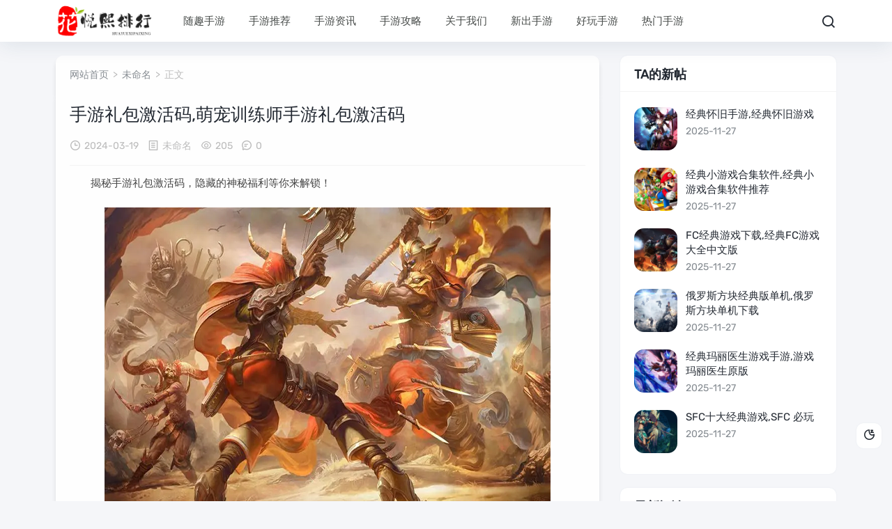

--- FILE ---
content_type: text/html; charset=utf-8
request_url: http://www.cappugame.com/tag/2427
body_size: 5395
content:
<!DOCTYPE html>
<html lang="zh-CN">
<head>
<meta charset="UTF-8">
<meta name="viewport" content="width=device-width,minimum-scale=1,maximum-scale=1,initial-scale=1,maximum-scale=1">
<title>手游礼包激活码,萌宠训练师手游礼包激活码 - 随趣科技</title>
<meta name="keywords" content="手游礼包激活码" />
<meta name="description" content="揭秘手游礼包激活码，隐藏的神秘福利等你来解锁！作为一名资深手游发烧友，今天我要为大家推荐一款经典的老手机游戏——《神秘视线》。这款游戏自从诞生以来，便凭借其独特的玩法和丰富的剧情，吸引了无数玩家。而游戏中隐藏的手游礼包...,随趣科技" />
<link rel="prev" title="手游吃鸡助手,端游吃鸡助手" href="http://www.cappugame.com/news/18311.html"/>
<link rel="next" title="手游工作室群,手游工作室交流群" href="http://www.cappugame.com/news/18313.html"/>
<link rel="canonical" href="http://www.cappugame.com/news/18312.html"/>
<meta name="applicable-device" content="pc,mobile">
<meta name="generator" content="Z-BlogPHP 1.7.4 Themes: Yeelz.Com">
<link rel="stylesheet" href="http://www.cappugame.com/zb_users/theme/Jz52_tgre/style/style.css?v1.0.8">
<link rel="stylesheet" href="http://www.cappugame.com/zb_users/theme/Jz52_tgre/xtiper/xtiper.css">
<script src="http://www.cappugame.com/zb_users/theme/Jz52_tgre/xtiper/xtiper.min.js"></script>
<script src="http://www.cappugame.com/zb_system/script/jquery-2.2.4.min.js"></script>
<script src="http://www.cappugame.com/zb_system/script/zblogphp.js"></script>
<script src="http://www.cappugame.com/zb_system/script/c_html_js_add.php"></script>
<style>
#iddahe_com_style_div img{display:block;margin:20px auto;}
#iddahe_com_style_div p{text-indent:2em;}
#iddahe_com_style_div p{line-height:2em;}
</style>
</head>
<body>
<div class="main www_cappugame_com">
<div class="header www_cappugame_com" id="header">
  <div class="page-top www_cappugame_com">
    <div id="logo-text"> <a class="logo-text" href="http://www.cappugame.com/"><img src="http://www.cappugame.com/zb_users/upload/2024/06/202406171718609247722396.png" alt="随趣科技"><img src="http://www.cappugame.com/zb_users/upload/2024/06/202406171718609258584708.png" alt="随趣科技" class="nightlogoimg"></a> </div>
	<ul id="top-nav" class="menu">
	  <li class="navbar-item"><a href="http://www.cappugame.com/" title="">随趣手游</a></li><li class="navbar-item"><a href="http://www.cappugame.com/shouyou/tuijian.html" title="手游推荐">手游推荐</a></li><li class="navbar-item"><a href="http://www.cappugame.com/shouyou/zixun.html" title="手游资讯">手游资讯</a></li><li class="navbar-item"><a href="http://www.cappugame.com/shouyou/gonglue.html" title="手游攻略">手游攻略</a></li><li class="navbar-item"><a href="http://www.cappugame.com/?id=2" title="">关于我们</a></li><li class="navbar-item"><a href="http://www.cappugame.com/shouyou/xinchu.html" title="新出手游">新出手游</a></li><li class="navbar-item"><a href="http://www.cappugame.com/shouyou/haowan.html" title="好玩手游">好玩手游</a></li><li class="navbar-item"><a href="http://www.cappugame.com/shouyou/remen.html" title="热门手游">热门手游</a></li>    </ul>
    <div class="header_search www_cappugame_com">
	<button id="toggle-search" class="header-button"><i class="jzicon-jzsearch"></i></button>
	  <form name="search" method="post" id="search-form" action="http://www.cappugame.com/zb_system/cmd.php?act=search">
        <input name="q" autocomplete="off" placeholder="请输入搜索内容..." type="search" value="" required="required" title="站内搜索">
        <input type="submit" value="搜索" />
      </form>
    </div>
		<div class="con"> <i class="jzicon-jzmenu Navleft"></i></div>
	</div>
  <div class="bgDiv"></div>
  <div class="mobile-sidebar">
  <div class="mobile-sidebar-header">
     <div class="btn-group">
		<a href="javascript:void(0);" id="jzicon-close"><i class="jzicon-close Navleft"></i></a>
     </div>
  </div>
    <ul class="navbar-nav"></ul>
  </div>
</div><div class="main-single www_cappugame_com">
  <div class="single-content">
    <div class="box-middle">
      <div class="post-page post-sin">
	          <div class="place fadeinyp"><a title="首页" href="http://www.cappugame.com/">网站首页</a>&nbsp; &gt; &nbsp;<a href="http://www.cappugame.com/shouyou/%E6%9C%AA%E5%91%BD%E5%90%8D.html">未命名</a>&nbsp; &gt; &nbsp;正文 </div>
        <div class="post-single fadeinyp www_cappugame_com">
          <div class="post-title">
            <h1>手游礼包激活码,萌宠训练师手游礼包激活码</h1>
          </div>
          <div class="post-info">
            <div class="single-meta"> <span class="date"><i class=" jzicon-jzshijian"></i>2024-03-19</span> <span class="date"><i class="jzicon-jzwenben"></i><a href="http://www.cappugame.com/shouyou/%E6%9C%AA%E5%91%BD%E5%90%8D.html" rel="category tag">未命名</a></span> <span class="date"><i class="jzicon-jzyan"></i>205</span> <span class="data"><i class="jzicon-jzqipaoa"></i>0</span></div>
          </div>
          <div class="post-content www_cappugame_com"> <div id="iddahe_com_style_div"><p>揭秘手游礼包激活码，隐藏的神秘福利等你来解锁！</p><p style="text-align:center"><img alt="手游礼包激活码,萌宠训练师手游礼包激活码  第1张" onclick="xtip.photoApp('jzpic')" data-xphoto="jzpic"  src="http://www.cappugame.com/zb_users/plugin/ly_autoimage/img/48.png"></p>
<p>作为一名资深手游发烧友，今天我要为大家推荐一款经典的老手机游戏——《神秘视线》。这款游戏自从诞生以来，便凭借其独特的玩法和丰富的剧情，吸引了无数玩家。而游戏中隐藏的手游礼包激活码，更是为玩家们带来了意想不到的惊喜。</p>
<p>我们要明白手游礼包激活码的作用。它不仅能为玩家提供额外的游戏道具，还能解锁一些特殊的游戏角色和皮肤。而这正是《神秘视线》的魅力所在。通过激活码，你将能体验到游戏更深层次的内容，感受到制作者的用心良苦。</p><p style="text-align:center"><img alt="手游礼包激活码,萌宠训练师手游礼包激活码  第2张" onclick="xtip.photoApp('jzpic')" data-xphoto="jzpic"  src="http://www.cappugame.com/zb_users/plugin/ly_autoimage/img/61.png"></p>
<p>那如何获取这些神秘的手游礼包激活码呢？其实很简单，只需要在游戏的官方论坛、社交媒体平台，或者一些手游社区，都有可能找到。一些游戏媒体和自媒体也会不定期地发放激活码，只要关注他们，就不难发现。</p>
<p>然而激活码并非万能。有些玩家可能会遇到无法激活的情况。这时候，你需要做的是耐心地查找原因。有时候，激活码可能因为输入错误、过期等原因导致无法激活。所以，当你在激活码上遇到问题时，不妨先检查一下自己是否输入正确，然后再尝试激活。</p>
<p>经典手游的魅力，在于其深厚的内涵和耐人寻味的剧情。而手游礼包激活码，则像是一把钥匙，为玩家们打开了通往游戏深处的大门。作为一名手游发烧友，我热衷于分享这些神秘的激活码，也希望更多的玩家能体验到游戏的魅力。</p>
<p>我要提醒大家，手游礼包激活码并非一成不变。制作者可能会根据游戏的更新和玩家的反馈，不断地调整和发放新的激活码。所以，一定要保持关注，说不定下一个激活码，就能为你带来意想不到的惊喜。</p>
<p>《神秘视线》这款游戏，无论是从玩法、剧情，还是手游礼包激活码的设置，都值得一试。只要你耐心地探索，一定能发现游戏中隐藏的奥秘。快来加入我们的行列，一起解锁这款游戏的神秘面纱吧！</p>
</div> </div>
                    <div class="tags"> <a href="http://www.cappugame.com/tags/11655.html" target="_blank">手游礼包激活码</a> </div>
                	    
	  		<div class="single-share">
            <div class="post-share"> <a title="分享"><i class="jzicon-jzfenxiang"></i></a>
              <div class="share-icons share-sns" data-title="手游礼包激活码,萌宠训练师手游礼包激活码" data-url="http://www.cappugame.com/news/18312.html"> 
			  <span class="share-icon share-wechat cl" data-type="wechat" title="分享到微信"><i class="jzicon-weixin"></i><span id="wechat-qrcode"></span></span> 
				<span class="share-icon share-sina-weibo cl" data-type="weibo" title="分享到微博"><i class="jzicon-weibo"></i></span>
				<span class="share-icon share-qq cl" data-type="qq" title="分享到QQ好友"><i class="jzicon-qq"></i></span> 
				</div>
            </div>
            <div class="post-like"> 
						<a href="javascript:;" onclick="Jz52_tgre_prise('18312')" class="Jz52_tgre_prise_id-18312 dotGood Jz52_tgre_prise" title="好文！一定要点赞！"><i class="jzicon-jzzan-h"></i><em class="emz">0</em><em>赞</em></a>												<a href="javascript:;" class="comiis_poster_a single_icon bill_icon" title="文章海报"><i class="jzicon-jzimg"></i></a>
			 
			</div>
			</div>
        </div>
        <div class="nextpro www_cappugame_com">
          <div class="prev">
            <article class="post-overlay">
              <div class="background-img" style="background-image:url(http://www.cappugame.com/zb_users/plugin/ly_autoimage/img/45.png)"> </div>
              <div class="post_text">
                  <span><i class="jzicon-angle-left"></i>上一篇</span>                     <h3 class="post__title typescale-1 nav-prev">手游吃鸡助手,端游吃鸡助手</h3>
                     
              </div>
              <a href="http://www.cappugame.com/news/18311.html" class="link-overlay"></a> 
			  </article>
          </div>
          <div class="next">
            <article class="post-overlay">
              <div class="background-img" style="background-image:url(http://www.cappugame.com/zb_users/plugin/ly_autoimage/img/17.png)"> </div>
              <div class="post_text">
                  <span>下一篇<i class="jzicon-angle-right"></i></span>                     <h3 class="post__title typescale-1 nav-next">手游工作室群,手游工作室交流群</h3>
                     
              </div>
              <a href="http://www.cappugame.com/news/18313.html" class="link-overlay"></a> 
			  </article>
          </div>
        </div>
			  <div class="related-list www_cappugame_com">
          <h3><i class="jzicon-jztuwen"></i> 相关文章</h3>
		              <ul>
              			              <li>
			<a href="http://www.cappugame.com/news/29657.html" title="手游礼包激活码,手游礼包激活码领取"><i><img src="http://www.cappugame.com/zb_users/cache/thumbs/e7671b4c51bf672c8464097934653917-250-170-1.png" alt="手游礼包激活码,手游礼包激活码领取"></i>
			<p>手游礼包激活码,手游礼包激活码领取</p></a> </li>
              			</ul>	
	  </div>
			         </div>
    </div>

    <aside id="sidebar-right">
		<div class="widget" id="side-new-userarticle"><h3 class="function_t">TA的新帖</h3><ul><li class="widget-list-item"><div class="widget-post-list"> <a href="http://www.cappugame.com/news/36492.html" target="_blank" title="经典怀旧手游,经典怀旧游戏"><img src="http://www.cappugame.com/zb_users/cache/thumbs/d3745085a2c705fe3c83964e327e124f-70-70-1.png" alt="经典怀旧手游,经典怀旧游戏"></a> </div><div class="widget-post-list-item"><div class="list-body"><a class="list-title" href="http://www.cappugame.com/news/36492.html" target="_blank" title="经典怀旧手游,经典怀旧游戏">经典怀旧手游,经典怀旧游戏</a></div><div class="list-footer"><span>2025-11-27</span></div></div><div class="clear"></div></li><li class="widget-list-item"><div class="widget-post-list"> <a href="http://www.cappugame.com/news/36491.html" target="_blank" title="经典小游戏合集软件,经典小游戏合集软件推荐"><img src="http://www.cappugame.com/zb_users/cache/thumbs/072a768da6f025bb8e8fe2bb34f54798-70-70-1.png" alt="经典小游戏合集软件,经典小游戏合集软件推荐"></a> </div><div class="widget-post-list-item"><div class="list-body"><a class="list-title" href="http://www.cappugame.com/news/36491.html" target="_blank" title="经典小游戏合集软件,经典小游戏合集软件推荐">经典小游戏合集软件,经典小游戏合集软件推荐</a></div><div class="list-footer"><span>2025-11-27</span></div></div><div class="clear"></div></li><li class="widget-list-item"><div class="widget-post-list"> <a href="http://www.cappugame.com/news/36490.html" target="_blank" title="fc经典游戏下载,经典fc游戏大全中文版"><img src="http://www.cappugame.com/zb_users/cache/thumbs/f0370e78efacf5a0c302a25ab4d77db2-70-70-1.png" alt="fc经典游戏下载,经典fc游戏大全中文版"></a> </div><div class="widget-post-list-item"><div class="list-body"><a class="list-title" href="http://www.cappugame.com/news/36490.html" target="_blank" title="fc经典游戏下载,经典fc游戏大全中文版">fc经典游戏下载,经典fc游戏大全中文版</a></div><div class="list-footer"><span>2025-11-27</span></div></div><div class="clear"></div></li><li class="widget-list-item"><div class="widget-post-list"> <a href="http://www.cappugame.com/news/36489.html" target="_blank" title="俄罗斯方块经典版单机,俄罗斯方块单机下载"><img src="http://www.cappugame.com/zb_users/cache/thumbs/8636f168416960c7c808b54f9a6391de-70-70-1.png" alt="俄罗斯方块经典版单机,俄罗斯方块单机下载"></a> </div><div class="widget-post-list-item"><div class="list-body"><a class="list-title" href="http://www.cappugame.com/news/36489.html" target="_blank" title="俄罗斯方块经典版单机,俄罗斯方块单机下载">俄罗斯方块经典版单机,俄罗斯方块单机下载</a></div><div class="list-footer"><span>2025-11-27</span></div></div><div class="clear"></div></li><li class="widget-list-item"><div class="widget-post-list"> <a href="http://www.cappugame.com/news/36488.html" target="_blank" title="经典玛丽医生游戏手游,游戏玛丽医生原版"><img src="http://www.cappugame.com/zb_users/cache/thumbs/acfd5d2050c581251035594fe158ef66-70-70-1.png" alt="经典玛丽医生游戏手游,游戏玛丽医生原版"></a> </div><div class="widget-post-list-item"><div class="list-body"><a class="list-title" href="http://www.cappugame.com/news/36488.html" target="_blank" title="经典玛丽医生游戏手游,游戏玛丽医生原版">经典玛丽医生游戏手游,游戏玛丽医生原版</a></div><div class="list-footer"><span>2025-11-27</span></div></div><div class="clear"></div></li><li class="widget-list-item"><div class="widget-post-list"> <a href="http://www.cappugame.com/news/36487.html" target="_blank" title="sfc十大经典游戏,sfc 必玩"><img src="http://www.cappugame.com/zb_users/cache/thumbs/2dc02a09646262cf4749dce928340045-70-70-1.png" alt="sfc十大经典游戏,sfc 必玩"></a> </div><div class="widget-post-list-item"><div class="list-body"><a class="list-title" href="http://www.cappugame.com/news/36487.html" target="_blank" title="sfc十大经典游戏,sfc 必玩">sfc十大经典游戏,sfc 必玩</a></div><div class="list-footer"><span>2025-11-27</span></div></div><div class="clear"></div></li></ul></div>	
<div class="widget www_cappugame_com" id="side-new-comment-item">
<h3 class="function_t">最新评论</h3><ul></ul>
</div>	</aside>
  </div>
<script>
var billmE = new Array("","Jan","Feb","Mar","Apr","May","Jun","Jul","Aug","Spt","Oct","Nov","Dec"); 
var billhost = "http://www.cappugame.com/",billtxt1 = "热门好玩的手机游戏排行榜推荐",billtxt2 = "热门好玩的手机游戏排行榜推荐",billurl = "http://www.cappugame.com/news/18312.html",billtag = "未命名",billtitle = "手游礼包激活码,萌宠训练师手游礼包激活码",billcont = "揭秘手游礼包激活码，隐藏的神秘福利等你来解锁！ 作为一名资深手游发烧友，今天我要为大家推荐一款经典的老手机游戏——《神秘视线》。...",billimg = "http://www.cappugame.com/zb_users/plugin/ly_autoimage/img/48.png",billlogo = "http://www.cappugame.com/zb_users/upload/2022/11/202211141668412512810063.png",billd = "19",billY = "2024",billm = billmE[parseInt("3")];
var hbtim = '<div class="img_time">'+billd+'<span>'+billm+'. '+billY+'</span></div>';</script>
<link href="http://www.cappugame.com/zb_users/theme/Jz52_tgre/bill/bill.css" media="all" rel="stylesheet" />
<script src="http://www.cappugame.com/zb_users/theme/Jz52_tgre/bill/html2canvas.min.js"></script>
<script src="http://www.cappugame.com/zb_users/theme/Jz52_tgre/bill/bill.js"></script>
<script src="http://www.cappugame.com/zb_users/theme/Jz52_tgre/bill/billgo.js"></script>
  <div id="footer">
  <p>Copyright 随趣科技网 Reserved.<a rel="nofollow" href="https://beian.miit.gov.cn/">津ICP备2021004315号-16</a></div> <a href="https://beian.miit.gov.cn/" rel="nofollow" target="_blank">津ICP备2021004315号-16</a></p></p>  </div>
</div>
</div>
<a href="javascript:void(0);" class="to-top" id="to-top"><i class="jzicon-jzzhiding"></i><em>返回顶部</em></a>
<a class="jznight" href="javascript:switchNightMode()" target="_self"><i class="jzicon-yejian-b"></i><em>暗黑模式</em></a><script src="http://www.cappugame.com/zb_users/theme/Jz52_tgre/script/custom.js"></script>
<script src="http://www.cappugame.com/zb_users/theme/Jz52_tgre/script/qrcode.min.js"></script>
<script src="http://www.cappugame.com/zb_users/theme/Jz52_tgre/script/sticky-left.js"></script><script src="http://www.cappugame.com/zb_users/theme/Jz52_tgre/script/sidebar-right.js"></script></body>
</html>

--- FILE ---
content_type: text/css
request_url: http://www.cappugame.com/zb_users/theme/Jz52_tgre/xtiper/xtiper.css
body_size: 7354
content:
@charset "utf-8";
html, body {overflow-x:hidden;}
.xtiper {position:relative;}
.xtiper_msg {transition-duration:0.2s; transition-timing-function:ease-out; transition-property:transform,opacity;}
.xtiper_msg {max-width:752px; position:fixed; left:50%; height:50px; line-height:50px; font-size:14px; border-radius:3px; overflow:hidden; z-index:99999; opacity:0; box-shadow:0 0 10px rgba(0,0,0,0.2);}
.xtiper_msg_black {background-color:rgba(0,0,0,0.75); color:#fff;}
.xtiper_msg_white {background-color:rgba(255,255,255,0.95); color:#222;}
.xtiper_msg_middle {top:50%; margin-top:-25px; transform:scale(0,0);}
.xtiper_msg_top {transform:translate(0, -100%) scale(1, 1); top:0;}
.xtiper_msg_bottom {transform:translate(0, 100%) scale(1, 1); bottom:0;}
.xtiper_msg.xon {opacity:1;}
.xtiper_msg_middle.xon {transform:scale(1,1);}
.xtiper_msg_top.xon {transform:translate(0, 0) scale(1, 1);}
.xtiper_msg_bottom.xon {transform:translate(0, 0) scale(1, 1);}
.xtiper_msg p {padding:0 24px; word-spacing:nowrap;}
.xtiper_danmu {border:3px solid transparent; left:0; transition-property:none; opacity:1; background-origin:content-box; font-size:16px; font-weight:bold;}
.xtiper_danmu_animate {animation:danmu_animate 6s 1 linear; -webkit-animation:danmu_animate 6s 1 linear;}
.xtiper_danmu_light {border:3px solid red;}

@keyframes danmu_animate
{
	100% {transform:translateX(-102%);}
}

.xtiper_tips {position:absolute; z-index:99999; max-width:200px; opacity:0; transform:scale(0,0); transition-duration:0.1s; transition-timing-function:ease-in; transition-property:opacity,transform; box-shadow:0 0 5px rgba(0,0,0,0.3);}
.xtiper_tips.xon {transition-duration:0.2s; opacity:1; transform:scale(1,1);}
.xtiper_tips p {padding:10px 16px; background-color:#000; border-radius:3px; color:#fff; line-height:18px; font-size:12px; position:relative; z-index:2;}
.xtiper_tips em {display:block; position:absolute; width:10px; height:10px; background-color:#000; transform: rotate(45deg); box-shadow:0 0 5px rgba(0,0,0,0.3); z-index:1;}
.xtiper_tips_left em {top:12px; right:-4px;}
.xtiper_tips_right em {top:12px; left:-4px;}
.xtiper_tips_top em {left:12px; bottom:-4px;}
.xtiper_tips_bottom em {left:12px; top:-4px;}

.xtiper_win {z-index:99999;}
.xtiper_win_fixed {width:100%; height:100%; position:fixed; top:0; left:0; z-index:99999;}
.xtiper_bg {width:100%; height:100%; position:absolute; top:0; left:0; z-index:1; background-color:rgba(0,0,0,0); transition-duration:0.1s; transition-timing-function:ease-in; transition-property:background-color,opacity;}
.xtiper_bg_white {background-color:rgba(255,255,255,0); transition:0.05s ease-in;}
.xtiper_win.xon .xtiper_bg {background-color:rgba(0,0,0,0.5);}
.xtiper_win.xon .xtiper_bg_white {background-color:rgba(255,255,255,0.5);  transition:0.05s ease-in;}
.xtiper_main {width:300px; background-color:#fff; position:absolute; box-shadow:0 0 10px rgba(0,0,0,0.2); z-index:2; opacity:0; transition-duration:0.15s;  transition-timing-function:ease-in; transition-property:opacity,transform; transform:scale(0,0);}
.xtiper_main.xapp {background-color:transparent;}
.xtiper_main_photo {transition-property:opacity,transform,height,top;}
.xtiper_main_photo.xon {transition-property:opacity,transform,height;}
.xtiper_win.xon .xtiper_main {transform:scale(1,1); opacity:1;}
.xtiper_win.xon .xtiper_main, .xtiper_win.xon .xtiper_bg {transition-duration:0.2s; transition-timing-function:ease-in;}
.xtiper_win.xoff .xtiper_bg {opacity:0;}
.xtiper_win.xoff .xtiper_main {transform:scale(0,0); opacity:0;}
.xtiper_tit {height:40px; line-height:40px; color:#222; font-size:14px; background-color:#f8f8f8; padding:0 18px; position:relative; user-select:none; cursor:move;}
.xtiper_tit:after {content:""; display:block; width:100%; height:1px; background-color:#eee; position:absolute; bottom:0; left:0;}
.xtiper_tit_none {height:8px; background-color:#f0f0f0;}
.xtiper_tit.xminmax {cursor:default;}
.xtiper_tit p {text-overflow:ellipsis; overflow:hidden; white-space:nowrap; margin-right:28px;}
.xtiper_tit.xmcss1 p {margin-right:62px;}
.xtiper_tit.xmcss2 p {margin-right:96px;}
.xtiper_tit.xmin p {margin-right:62px;}

.xtiper_minmax {position:absolute; top:5px; right:6px;}
.xtiper_close {z-index:10;}
.xtiper_close, .xtiper_min, .xtiper_max {width:30px; height:30px; cursor:pointer; box-sizing:border-box; margin-right:4px; float:left; background-size:18px; background-repeat:no-repeat; background-position:center center; position:relative;}
.xtiper_minmax div:last-child {margin-right:0;}
.xtiper_close:before, .xtiper_close:after {content:""; display:block; width:14px; height:2px; background-color:#2d2c3b; position:absolute; top:14px; left:8px;}
.xtiper_close:before {transform:rotate(45deg);}
.xtiper_close:after {transform:rotate(-45deg);}
.xtiper_close:hover, .xtiper_min:hover, .xtiper_max:hover {opacity:0.8;}
.xtiper_close:before, .xtiper_close:after {transition-duration:0.2s; transition-timing-function:ease-in; transition-property:transform;}
.xtiper_close:hover:before {transform:rotate(135deg);}
.xtiper_close:hover:after {transform:rotate(45deg);}
.xtiper_close_notit {margin-right:0; background-color:#333; border:3px solid #fff; position:absolute; top:-10px; right:-10px; border-radius:50%; transition-duration:0.2s; transition-timing-function:ease-in; transition-property:background-color;}
.xtiper_close_notit:before, .xtiper_close_notit:after {background-color:#fff; top:11px; left:5px;}
.xtiper_close_notit:hover {opacity:1; background-color:#2b84d0;}
.xtiper_close_notitmin:before, .xtiper_close_notitmin:after {top:7px; left:3px; width:10px;}
.xtiper_close_notitmin {width:20px; height:20px; border-width:2px}
.xtiper_close_photoapp {top:6px; right:6px; background-color:transparent;}
.xtiper_close_photoapp:hover {background-color:transparent;}
.xtiper_close_photoapp:hover:before {transform:rotate(45deg);}
.xtiper_close_photoapp:hover:after {transform:rotate(-45deg);}

.xtiper_photo {position:relative; overflow:hidden; transition-property:transform,opacity;}
.xtiper_photo_ul {padding:0 60px; height:100%;}
.xtiper_photo_ul ul {height:calc(100% - 26px); position:relative; overflow:hidden;}
.xtiper_photo_li {width:100%; height:100%; position:absolute; top:0; left:0; text-align:center; opacity:0; transform:scale(0, 0); transition-duration:0.3s; transition-timing-function:ease-out; transition-property:transform,opacity;}
.xtiper_photo_li.xon {opacity:1; transform:scale(1, 1);}
.xtiper_photo_li.xold_prev {transform:scale(1, 1) translate(100%, 0);}
.xtiper_photo_li.xold_next {transform:scale(1, 1) translate(-100%, 0);}

.xtiper_sheet {width:100%; background-color:#fff; bottom:0; left:0; position:absolute; z-index:2; transition:0.1s ease-in; transition-property:transform; transform:translate(0, 100%);}
.xtiper_sheet_ul, .xtiper_sheet_tit {background-color:#efeff4;}
.xtiper_win.xon .xtiper_sheet {transition:0.2s ease-in; transform:translate(0, 0);}
.xtiper_win.xoff .xtiper_sheet {transform:translateY(100%);}
.xtiper_sheet_left {text-align:left;}
.xtiper_sheet_right {text-align:right;}
.xtiper_sheet_center {text-align:center;}
.xtiper_sheet_tit {padding:15px; font-size:15px; color:#222; line-height:20px; font-weight:bold;}
.xtiper_sheet_li {font-size:14px; height:48px; line-height:48px; background-color:#fff; border-top:1px solid #d9d9d9; cursor:pointer; color:#222; user-select:none; -ms-user-select:none;}
.xtiper_sheet_li a {display:block; width:100%; color:#222; text-decoration:none;}
.xtiper_sheet_li a:hover {color:#222; text-decoration:none;}
.xtiper_sheet_li p {padding:0 15px;}
.xtiper_sheet_li.xlast {margin-top:8px; border-top:0;}

.xtiper_min {background-image:url("data:image/svg+xml,%3Csvg width='600' height='600' viewBox='0 0 1024 1024' xmlns='http://www.w3.org/2000/svg'%3E%3Cpath d='M949.2 560.2H74.8c-26.6 0-48.2-21.6-48.2-48.2 0-26.6 21.6-48.2 48.2-48.2H949.2c26.6 0 48.2 21.6 48.2 48.2 0 26.6-21.6 48.2-48.2 48.2z' fill='%232d2c3b'/%3E%3C/svg%3E");}
.xtiper_min.xon {margin-right:0; background-image:url("data:image/svg+xml,%3Csvg width='2000' height='2000' viewBox='0 0 1024 1024' xmlns='http://www.w3.org/2000/svg'%3E%3Cpath d='M879.1 783.6h-60.4a34.3 34.3 0 0 1 0-68.6h60.4c14.3 0 26.6-11.8 26.6-26.6V142.6c0-14.3-11.8-26.6-26.6-26.6H332.8c-14.3 0-26.6 11.8-26.6 26.6v60.4a34.3 34.3 0 0 1-68.6 0V142.6c0-52.2 42.5-94.72 94.72-94.7h546.3c52.2 0 94.72 42.5 94.72 94.7v546.3c0.5 52.2-42.5 94.72-94.2 94.7z' fill='%232c2c2c'/%3E%3Cpath d='M708.1 964.3H162.3c-57.9 0-103.9-47.1-103.9-103.9V312.6c0-57.9 47.1-103.9 103.9-103.9h546.3c57.9 0 103.9 47.1 103.9 103.9v546.8c0.5 58.4-46.08 104.96-104.4 104.96zM162.3 276.72c-19.5 0-35.84 16.4-35.84 35.8v546.8c0 19.5 16.4 35.84 35.84 35.84h546.3c19.5 0 35.84-16.4 35.84-35.84V312.6c0-19.5-16.4-35.84-35.84-35.8H162.3z' fill='%232d2c3b'/%3E%3C/svg%3E");}
.xtiper_max {background-image:url("data:image/svg+xml,%3Csvg width='600' height='600' viewBox='0 0 1024 1024' xmlns='http://www.w3.org/2000/svg'%3E%3Cpath d='M944.0 0.8H79.1C35.8 0.8 0.3 36.2 0.3 79.4v864.5c0 43.2 35.4 78.6 78.7 78.6h865.9c43.3 0 78.7-35.4 78.7-78.6V79.4C1023.7 36.2 988.3 0.8 944.0 0.8z m0 943.1H79.1V79.4h865.9v864.5z m0 0' fill='%23231814'/%3E%3Cpath d='M342.8 735.7l137.8-137.5c15.7-15.7 15.7-39.3 0-55.0-15.7-15.7-39.4-15.7-55.1 0l-137.8 137.5-90.5-90.4V826.0h236.2l-90.5-90.4z m228.3-243.6c11.8 0 19.7-3.9 27.6-11.8l137.8-137.5 90.5 90.4V197.3H590.7l90.5 90.4-137.8 137.5c-15.7 15.7-15.7 39.3 0 55.0 7.9 7.9 19.7 11.8 27.5 11.8z m0 0' fill='%232d2c3b'/%3E%3C/svg%3E");}
.xtiper_max.xon {background-image:url("data:image/svg+xml,%3Csvg width='600' height='600' viewBox='0 0 1024 1024' xmlns='http://www.w3.org/2000/svg'%3E%3Cpath d='M944.0 0.8H79.1C35.8 0.8 0.3 36.2 0.3 79.4v864.5c0 43.2 35.4 78.6 78.7 78.6h865.9c43.3 0 78.7-35.4 78.7-78.6V79.4C1023.7 36.2 988.3 0.8 944.0 0.8z m0 943.1H79.1V79.4h865.9v864.5z m0 0' fill='%23231814'/%3E%3Cpath d='M346.7 621.7l-137.8 137.5c-15.7 15.7-15.7 39.3 0 55.0 15.7 15.7 39.4 15.7 55.1 0l137.8-137.5 90.5 90.4V531.3H256.2l90.5 90.4zM787.5 197.3c-11.8 0-19.7 3.9-27.6 11.8l-137.8 137.5-90.5-90.4v235.8h236.2l-90.5-90.4 137.8-137.5c15.7-15.7 15.7-39.3 0-55.0-7.9-7.9-19.7-11.8-27.5-11.8z' fill='%232d2c3b'/%3E%3C/svg%3E");}
.xtiper_times {color:#e85445;}
.xtiper_pad {padding:15px;}
.xtiper_tip {font-size:14px; line-height:20px; min-height:60px; overflow:hidden;}
.xtiper_btn ul {text-align:center; display:flex; overflow:hidden; border-top:1px solid #eaeaea; background-color:#fff;}
.xtiper_btn ul:after {content:""; display:block; clear:both;}
.xtiper_btn li {float:left; overflow:hidden; position:relative;}
.xtiper_btn li:after {content:""; display:block; width:1px; height:40px; overflow:hidden; position:absolute; top:0; right:0; background-color:#eaeaea;}
.xtiper_btn li.xactive:after {background-color:rgba(255,255,255,0.2);}
.xtiper_btn1 li {width:100%; float:none;}
.xtiper_btn2 li {width:50%;}
.xtiper_btn3 li {width:33.3%; -webkit-box-flex:1; -ms-flex:1; flex:1;}
.xtiper_btn4 li {width:25%; -webkit-box-flex:1; -ms-flex:1; flex:1;}
.xtiper_btn li button {width:100%; height:40px; background-color:#fff; cursor:pointer; color:#222; font-size:14px; border:0;}
.xtiper_btn li.xactive button {color:#fff;}
.xtiper_btn li.xactive button {background-color:#a8a8a8;}
.xtiper_btn_success li.xactive button, .xtiper_btn_hello li.xactive button, .xtiper_btn_success .xtiper_btnbor, .xtiper_btn_hello .xtiper_btnbor {background-color:#37b72c;}
.xtiper_btn_error li.xactive button, .xtiper_btn_error .xtiper_btnbor {background-color:#e75445;}
.xtiper_btn_warning li.xactive button, .xtiper_btn_ask li.xactive button, .xtiper_btn_warning .xtiper_btnbor, .xtiper_btn_ask .xtiper_btnbor {background-color:#f89310;}
.xtiper_btn1 li.xactive button {background-color:#fff; color:#222;}
.xtiper_btn li:last-child:after {display:none;}
.xtiper_btn li button:hover {opacity:0.9;}
.xtiper_btnbor {width:100%; height:4px; overflow:hidden; background-color:#c3c3c3; position:relative;}
.xtiper_btnbor:after {content:""; display:block; width:100%; height:4px; background-color:rgba(0,0,0,0.1); position:absolute; top:0; left:0;}
.xtiper_btn1 .xtiper_btnbor:after {display:none;}
.xtiper_btn2 li:nth-child(2) {opacity:0.92;}
.xtiper_btn3 li:nth-child(1) {opacity:0.84;}
.xtiper_btn3 li:nth-child(2) {opacity:0.92;}
.xtiper_btn4 li:nth-child(1) {opacity:0.76;}
.xtiper_btn4 li:nth-child(2) {opacity:0.84;}
.xtiper_btn4 li:nth-child(3) {opacity:0.92;}
.xtiper_pr {position:relative;}
.xtiper_content {height:100%; overflow:auto; position:relative;}
.xtiper_content.xtit {height:calc(100% - 40px);}
.xtiper_content.xmin {height:calc(100% - 8px);}
.xtiper_over {overflow:hidden;}
.xtiper_content .zw {width:100%; height:100%; overflow:hidden; position:absolute; top:0; left:0; display:none;}
.xtiper_main.xon .xtiper_content .zw {display:block;}
.xtiper_con {padding-top:8px; padding-bottom:12px;}
.xtiper_con_icon {padding-left:42px;}
.xtiper_conin {max-height:400px; overflow-x:hidden; overflow-y:auto;}
.xtiper_conin::-webkit-scrollbar {width:5px;}
.xtiper_conin::-webkit-scrollbar-track {background-color:#f1f1f1; border-radius:3px;}
.xtiper_conin::-webkit-scrollbar-thumb {background-color:#c1c1c1; border-radius:3px;}
.xtiper_loadin {width:34px; height:34px; display:block; position:absolute; top:50%; margin-top:-17px; left:50%; margin-left:-17px; opacity:0; transition:0.1s ease-in; transition-property:opacity; z-index:2;}
.xtiper_loadin span {width:280px; position:absolute; top:36px; left:50%; margin-left:-140px; text-align:center; height:24px; line-height:24px; font-size:14px; color:#222; white-space:nowrap;}
.xtiper_win.xon .xtiper_loadin {opacity:1; transition:0.2s ease-in;}
.xtiper_icon {width:34px; height:34px; display:inline-block; background-size:100% 100%; background-repeat:no-repeat; position:absolute; top:0; left:0; vertical-align:middle;}
.xtiper_icon img {width:34px; height:34px;}
.xtiper_icon_min {width:20px; height:20px; position:static; top:auto; left:auto; transform:translateY(-1px); margin-right:5px;}
.xtiper_icon_min img {width:20px; height:20px;}
.xtiper_icon_success {background-image:url("data:image/svg+xml,%3Csvg width='600' height='600' viewBox='0 0 1024 1024' xmlns='http://www.w3.org/2000/svg'%3E%3Cpath d='M512.7 0.1C230.4 0.1 0.8 229.8 0.8 512.1c0 282.3 229.6 511.9 511.0 511.9 282.3 0 511.9-229.6 511.9-511.9C1024.6 229.8 795.0 0.1 512.7 0.1z m0 950.5c-241.8 0-438.5-196.7-438.5-438.5 0-241.8 196.7-438.5 438.5-438.5 241.7 0 438.5 196.6 438.5 438.5-0.0 241.7-196.8 438.5-438.5 438.5z' fill='%2337b72c'/%3E%3Cpath d='M754.8 337.0L470.1 630.1l-178.5-155.2c-15.8-13.7-39.7-12.0-53.4 3.7-13.7 15.8-12.0 39.7 3.7 53.4l205.2 178.4a37.7 37.7 0 0 0 10.9 6.7 37.8 37.8 0 0 0 15.9 2.7 37.9 37.9 0 0 0 15.2-3.0c0.0-0.0 0.0 0.0 0.0-0.0a37.7 37.7 0 0 0 10.4-7.7l309.4-317.5c14.6-14.0 14.3-38.9-0.7-53.5-14.0-14.6-38.9-14.3-53.5 0.7z' fill='%2337b72c'/%3E%3C/svg%3E");}
.xtiper_icon_error {background-image:url("data:image/svg+xml,%3Csvg width='600' height='600' viewBox='0 0 1024 1024' xmlns='http://www.w3.org/2000/svg'%3E%3Cpath d='M512.7 1023.0C230.4 1023.0 0.7 794.4 0.7 512.1 0.8 229.8 230.4 0.1 512.7 0.1c282.3 0 511.9 229.6 511.9 511.0 0 282.2-229.6 511.9-511.9 511.9z m0-950.4c-241.8 0-438.5 196.6-438.5 438.5 0 241.7 196.7 438.5 438.5 438.5 241.7 0 438.5-196.7 438.5-438.5 0-241.8-196.8-438.5-438.5-438.5z m51.4 439.0l158.1-156.3c14.4-14.2 14.5-37.4 0.3-51.7-14.2-15.4-37.4-14.5-52.6-0.3l-157.4 156.5-155.9-156.4c-15.3-15.2-37.4-14.3-51.7 0-14.3 14.2-14.3 37.4 0 51.7l155.7 156.1-157.0 155.3c-14.4 14.2-14.5 37.3-0.3 51.7 7.2 7.2 16.6 10.9 25.0 10.9 9.3 0 18.6-3.6 25.8-10.6l157.2-155.5 158.4 159.0c7.2 6.2 16.6 10.7 25.0 10.7 9.3 0 18.7-4.5 25.8-10.6 14.3-14.3 14.4-37.4 0.1-51.7l-158.3-158.8z' fill='%23e75445'/%3E%3C/svg%3E");}
.xtiper_icon_warning {background-image:url("data:image/svg+xml,%3Csvg width='600' height='600' viewBox='0 0 1024 1024' xmlns='http://www.w3.org/2000/svg'%3E%3Cpath d='M512.7 0.1C230.4 0.1 0.8 229.8 0.8 512.1c0 282.3 229.6 511.9 511.0 511.9 282.3 0 511.9-229.6 511.9-511.9C1024.6 229.8 795.0 0.1 512.7 0.1z m0 950.5c-241.8 0-438.5-196.7-438.5-438.5 0-241.8 196.7-438.5 438.5-438.5 241.7 0 438.5 196.6 438.5 438.5 0 241.7-196.8 438.5-438.5 438.5z' fill='%23f89310'/%3E%3Cpath d='M511.6 681.4c-15.5 0-28.6 5.4-39.4 16.1s-16.1 23.7-16.1 38.0c0 17.5 5.6 31.1 16.8 40.8 11.2 9.7 24.3 14.6 39.4 14.6 14.8 0 27.7-4.9 38.8-14.8 11.1-9.9 16.6-23.4 16.6-40.6 0-15.3-5.5-28.3-16.4-38.0-10.0-10.7-24.2-16.1-39.7-16.1zM514.5 232.4c-17.5 0-31.6 5.7-42.3 17.2s-16.1 27.4-16.1 47.9c0 15.0 1.1 39.8 3.3 74.3l11.8 177.0c2.2 22.9 5.9 39.0 11.1 51.2 5.2 11.2 14.4 16.8 27.7 16.8 13.1 0 22.4-5.8 28.1-17.4 5.7-11.6 9.4-28.2 11.1-49.9l15.9-182.2c1.7-16.7 2.6-33.3 2.6-49.5 0-27.6-3.6-48.7-10.7-63.4-7.2-14.7-21.3-21.0-42.5-21.0z' fill='%23f89310'/%3E%3C/svg%3E");}
.xtiper_icon_ask {background-image:url("data:image/svg+xml,%3Csvg width='600' height='600' viewBox='0 0 1024 1024' xmlns='http://www.w3.org/2000/svg'%3E%3Cpath d='M512.7 0.1C230.4 0.1 0.8 229.8 0.8 512.1c0 282.3 229.6 511.9 511.0 511.9 282.3 0 511.9-229.6 511.9-511.9C1024.6 229.8 795.0 0.1 512.7 0.1z m0 950.5c-241.8 0-438.5-196.7-438.5-438.5 0-241.8 196.7-438.5 438.5-438.5 241.7 0 438.5 196.6 438.5 438.5 0 241.7-196.8 438.5-438.5 438.5z' fill='%23f89310'/%3E%3Cpath d='M513.9 681.3c-15.8 0-29.1 5.3-39.9 15.9-10.8 10.6-16.3 23.7-16.3 39.2 0 17.5 5.6 31.1 16.8 40.8 11.2 9.7 24.3 14.6 39.4 14.6 14.5 0 27.3-4.9 38.4-14.8 11.1-9.9 16.6-23.4 16.6-40.6 0-15.5-5.3-28.6-15.9-39.2-10.6-10.6-23.7-15.9-39.2-15.9zM617.4 252.0c-27.3-13.2-58.9-19.8-94.6-19.8-38.4 0-72.1 7.9-100.9 23.7-28.8 15.8-50.8 35.7-65.8 59.7-15.0 24.0-22.5 47.7-22.5 71.1 0 11.3 4.7 21.9 14.2 31.6 9.5 9.7 21.1 14.6 34.9 14.6 23.4 0 39.3-13.9 47.7-41.8 8.9-26.6 19.7-46.7 32.5-60.4 12.8-13.7 32.8-20.5 59.9-20.5 23.2 0 42.1 6.8 56.7 20.3 14.7 13.6 21.0 30.2 21.0 49.9 0 10.1-2.4 19.5-7.2 28.1-4.8 8.6-10.7 16.4-17.7 23.5s-18.4 17.4-34.2 31.2c-17.0 15.8-32.3 29.4-42.9 40.8-10.6 11.5-19.1 24.8-25.5 39.9-6.4 15.2-9.6 33.1-9.6 53.8 0 16.5 4.4 28.0 13.1 37.3 8.7 8.4 19.5 12.6 32.3 12.6 24.6 0 39.3-12.8 43.0-38.4 2.7-12.1 4.7-20.5 6.1-25.3 1.4-4.8 3.3-9.6 5.7-14.4 2.5-4.8 6.2-10.1 11.3-15.9 5.0-5.8 11.8-12.5 20.1-20.1 30.3-27.1 51.3-46.4 63.0-57.8 11.7-11.5 21.8-25.1 30.3-40.8 8.5-15.8 12.7-34.1 12.7-55.1 0-26.6-7.5-51.2-22.4-73.9-14.9-22.7-36.0-40.6-63.4-53.8z' fill='%23f89310'/%3E%3C/svg%3E");}
.xtiper_icon_hello {background-image:url("data:image/svg+xml,%3Csvg width='600' height='600' viewBox='0 0 1024 1024' xmlns='http://www.w3.org/2000/svg'%3E%3Cpath d='M512.7 0.1C230.4 0.1 0.8 229.8 0.8 512.1c0 282.3 229.6 511.9 511.0 511.9 282.3 0 511.9-229.6 511.9-511.9C1024.6 229.8 795.0 0.1 512.7 0.1z m0 950.5c-241.8 0-438.5-196.7-438.5-438.5 0-241.8 196.7-438.5 438.5-438.5 241.7 0 438.5 196.6 438.5 438.5-0.0 241.7-196.8 438.5-438.5 438.5z' fill='%2337b72c'/%3E%3Cpath d='M355.5 478.0c9.8-9.7 15.2-22.5 15.2-36.2v-72.1c0-27.0-22.8-50.8-50.7-50.8-28.0 0-50.8 22.8-50.8 50.8v72.1c0 27.0 22.8 50.8 50.8 50.8 13.3 0 25.9-5.1 35.5-14.6zM706.5 615.4c-13.7-11.8-37.6-8.9-49.4 4.9-41.6 46.3-84.9 65.0-145.1 65.0-62.8 0-100.7-17.2-144.8-65.7-12.2-14.2-35.0-17.0-49.7-5.2-15.1 13.1-17.4 35.3-5.0 49.9 59.1 66.8 114.9 92.8 199.5 92.8 82.0 0 145.4-29.5 199.6-92.9 12.1-13.0 9.8-36.7-5.1-49.6zM704.0 319.8c-28.0 0-50.7 22.8-50.7 50.8v72.1c0 28.1 22.8 50.8 50.7 50.8 28.0 0 50.7-22.8 50.7-50.8v-72.1c0-27.0-22.8-50.8-50.7-50.8z' fill='%2337b72c'/%3E%3C/svg%3E");}
.xtiper_icon_load {background-image:url("data:image/svg+xml,%3Csvg width='600' height='600' viewBox='0 0 1024 1024' xmlns='http://www.w3.org/2000/svg'%3E%3Cpath d='M979.73 513.01c-0.96-1.70-2.66-2.65-4.46-2.65h-69.90c0-84.45-26.02-162.63-70.11-227.32-0.53-0.85-0.95-1.91-1.52-2.76-4.57-6.59-9.67-11.69-14.55-19.02-1.81-2.37-3.51-4.78-5.42-7.12-7.22-8.92-14.87-17.20-22.73-25.38-0.74-0.85-1.49-1.59-2.23-2.34-25.50-26.88-56.41-49.50-89.13-67.56-0.83-0.53-1.70 0-2.55-1.49-9.35-5.10-19.02-9.77-28.89-14.13-2.44 0-4.78-2.23-7.22-3.29-8.39-3.51-15.94-6.59-25.6-8.50-4.15-1.38-8.18-2.86-12.32-4.15-7.54-2.23-15.30-4.16-23.05-6.05-5.21-1.17-10.31-2.55-15.62-3.51-2.12-0.42-3.18-1.17-6.37-1.49-7.33-1.28-14.77-2.02-22.10-2.98-2.65-0.30-4.25-0.74-7.91 0-13.28-1.27-26.45-2.23-39.63-2.23-80.51 0-159.12 24.96-226.58 72.76-21.46 15.30-26.77 45.25-11.68 67.02 15.09 21.78 44.72 27.09 66.28 11.79l3.31-0.71c52.37-36.11 112.60-55.77 176.33-54.92a329.67 329.67 0 0 1 24.64 1.24c3.29 0.32 6.59 0.85 9.99 1.27 6.37 0.85 12.75 1.70 18.00 2.97 3.83 0.75 7.65 1.70 11.37 2.66 6.16 1.48 12.20 2.92 18.16 4.68 2.87 0.85 5.64 1.91 8.50 2.86 6.90 2.34 13.70 4.78 20.39 7.54 1.49 0.64 2.98 1.38 4.46 2.02 7.86 3.47 15.51 7.11 22.94 11.15 0.32 0.21 0.64 0.32 0 0.53 25.18 14.02 48.23 31.55 68.52 51.95 0.32 0.32 0.63 0.74 0.96 0 6.27 5.31 12.32 13.06 17.95 19.97 1.17 1.48 2.34 3.08 3.51 4.56 41.22 52.16 66.07 118.12 66.07 189.93h-69.89c-1.81 0-3.51 0.96-4.46 2.65-0.96 1.70-0.74 3.72 0.21 5.21l117.38 178.24c0.96 1.38 2.44 2.33 3.19 2.33 1.70 0 3.29-0.95 3.19-2.33l117.38-178.24c0.96-1.52 1.17-3.51 0.21-5.21zM687.56 761.37l-3.30 0.71c-52.37 36.11-112.60 55.77-176.33 54.92a329.29 329.29 0 0 1-24.64-1.25c-3.29-0.32-6.59-0.85-9.99-1.27-6.37-0.85-12.75-1.70-19.00-2.97-3.83-0.74-7.65-1.70-11.36-2.66-6.17-1.48-12.20-2.92-18.16-4.67-2.87-0.85-5.64-1.91-8.50-2.87-6.90-2.33-13.70-4.78-20.39-7.54-1.49-0.64-2.98-1.38-4.46-2.02-7.86-3.47-15.51-7.11-22.94-11.15-0.32-0.21-0.64-0.32 0-0.53-25.18-14.02-48.22-31.55-68.52-51.95-0.32-0.32-0.63-0.74-0.95 0-6.27-5.31-12.32-13.06-17.95-19.97-1.17-1.49-2.35-3.08-3.51-4.56-41.21-52.16-66.07-118.12-66.07-189.93h69.89c1.81 0 3.51-0.96 4.46-2.65 0.96-1.70 0.74-3.72-0.21-5.21L168.24 327.54c-0.96-1.38-2.45-2.34-3.19-2.34-1.70 0-3.29 0.95-3.19 2.34L44.48 505.79c-0.95 1.52-1.17 3.50-0.22 5.21 0.96 1.70 2.66 2.65 4.46 2.65h69.90c0 84.45 26.02 162.63 70.11 227.32 0.53 0.85 0.95 1.91 1.52 2.76 4.57 6.59 9.67 11.69 14.55 19.02 1.81 2.37 3.51 4.78 5.42 7.12 7.22 8.92 14.87 17.20 22.73 25.38 0.74 0.85 1.49 1.59 2.23 2.34 25.50 26.87 56.41 49.50 89.13 67.55 0.83 0.53 1.70 0 2.55 1.49 9.35 5.10 19.02 9.77 28.90 14.13 2.44 0 4.78 2.23 7.22 3.29 8.39 3.51 15.94 6.59 25.60 8.50 4.14 1.38 8.18 2.87 12.32 4.15 7.54 2.23 15.30 4.16 23.05 6.05 5.21 1.17 10.30 2.55 15.62 3.50 2.12 0.42 3.19 1.17 6.37 1.49 7.33 1.28 14.77 2.02 22.10 2.97 2.66 0.30 4.25 0.75 7.91 0 13.28 1.28 26.45 2.23 39.63 2.23 80.51 0 159.12-24.96 226.58-72.76 21.45-15.30 26.77-45.26 11.68-67.02-15.08-21.78-44.72-27.09-66.28-11.79z' fill='%23333333'/%3E%3C/svg%3E");}
.xtiper_icon_load {animation:revolve 1.5s infinite linear; -webkit-animation:revolve 1.5s infinite linear;}
@keyframes revolve
{
	0% {transform:rotate(0deg);}
	100% {transform:rotate(360deg);}
}

@media (max-width: 760px) {
	.xtiper_msg {max-width:80%;}
}
@media (max-width: 480px) {
	.xtiper_msg {max-width:300px;}
	.xtiper_photo_ul {padding:0;}
	.xtiper_photo_btn {display:none;}
}

.xtiper_photo_li p {width:100%; max-height:100%; min-height:100px; position:absolute; top:50%; transform:translate(0, -50%); background-position:center center; background-repeat:no-repeat; background-size:contain;}
.xtiper_photo_li a {display:block; width:100%; height:100%; position:relative; z-index:2;}
.xtiper_photo_load {position:absolute; top:50%; left:50%; margin-left:-17px; margin-top:-17px; z-index:1;}
.xtiper_photo_li img {max-width:100%; visibility:hidden;}
.xtiper_photo_li.xapp img {width:100%; visibility:visible; position:relative; z-index:2;}
.xtiper_photo_btn {position:absolute; top:50%; transform:translate(0, -50%); width:32px; height:46px; overflow:hidden; cursor:pointer; z-index:2;}
.xtiper_photo_prev {left:16px;}
.xtiper_photo_next {right:16px;}
.xtiper_photo_btn:before, .xtiper_photo_btn:after {content:""; display:block; width:26px; height:4px; background-color:#666; position:absolute; border-radius:4px; z-index:1;}
.xtiper_photo_btn:hover {opacity:0.7;}
.xtiper_photo_prev:before {transform:rotate(-45deg); top:13px; left:3px;}
.xtiper_photo_prev:after {transform:rotate(45deg); top:29px; left:3px;}
.xtiper_photo_next:before {transform:rotate(45deg); top:13px; right:3px;}
.xtiper_photo_next:after {transform:rotate(-45deg); top:29px; right:3px;}
.xtiper_photo_num {position:absolute; bottom:5px; text-align:center; left:50%; transform:translate(-50%, 0); font-size:13px; z-index:10; height:26px; line-height:26px; overflow:hidden; user-select:none; -ms-user-select:none;}
.xtiper_nummax {padding-left:8px;}
.xtiper_photo_num, .xtiper_nummax {display:none;}
.xtiper_photo_num.xon, .xtiper_nummax.xon {display:inline-block;}


--- FILE ---
content_type: text/css
request_url: http://www.cappugame.com/zb_users/theme/Jz52_tgre/bill/bill.css
body_size: 1616
content:
.comiis_poster_box {
  position: fixed;
  left: 0;
  bottom: 0;
  width: 100%;
  height: 100%;
  z-index: 999;
  -webkit-backdrop-filter: blur(10px);
  backdrop-filter: blur(10px);
  background: rgba(120, 129, 147, .5);
  color: #fff;
  transition: all .4s ease;
  -webkit-transition: all .4s ease;
  opacity: 0
}
.comiis_poster_box img {
  display: initial;
}
.comiis_poster_box_show {
  opacity: 1
}
.comiis_poster_okimg, .comiis_poster_imgshow {
  height: calc(100% - 55px);
  text-align: center
}
.comiis_poster_okimg img {
  width: 420px;
  max-width: calc(100% - 40px);
  max-height: calc(100% - 30px);
  margin: 25px 20px 10px;
  border-radius: 6px;
  opacity: 1;
}
.comiis_poster_oktit {
  padding: 0 10px;
  height: 30px;
  line-height: 30px;
  font-size: 14px;
  text-align: center;
  overflow: hidden
}
.comiis_poster_okclose {
  position: absolute;
  width: 100%;
  left: 0;
  bottom: 0;
  height: 60px;
  text-align: center;
  overflow: hidden
}
.comiis_poster_okclose a {
  display: block;
  height: 60px;
  line-height: 40px;
  overflow: hidden
}
.comiis_poster_okclose a img {
  width: 40px;
  height: 40px
}
.loading_color {
  width: 200px;
  height: 80px;
  margin: 0 auto
}
.loading_color span {
  display: inline-block;
  width: 3px;
  height: 30px;
  animation-name: scale;
  -webkit-animation-name: scale;
  -moz-animation-name: scale;
  -ms-animation-name: scale;
  -o-animation-name: scale;
  animation-duration: 1.2s;
  -webkit-animation-duration: 1.2s;
  -moz-animation-duration: 1.2s;
  -ms-animation-duration: 1.2s;
  -o-animation-duration: 1.2s;
  animation-iteration-count: infinite;
  -webkit-animation-iteration-count: infinite;
  -moz-animation-iteration-count: infinite;
  -ms-animation-iteration-count: infinite;
  -o-animation-iteration-count: infinite
}
.loading_color span.loading_color1 {
  background: #2ecc71
}
.loading_color span.loading_color2 {
  background: #3498db
}
.loading_color span.loading_color3 {
  background: #9b59b6
}
.loading_color span.loading_color4 {
  background: #e67e22
}
.loading_color span.loading_color5 {
  background: #c0392b
}
.loading_color span.loading_color6 {
  background: #e74c3c
}
.loading_color span.loading_color7 {
  background: #e74c8c
}
.loading_color1 {
  animation-delay: -1s;
  -webkit-animation-delay: -1s;
  -moz-animation-delay: -1s;
  -ms-animation-delay: -1s;
  -o-animation-delay: -1s
}
.loading_color2 {
  animation-delay: -0.9s;
  -webkit-animation-delay: -0.9s;
  -moz-animation-delay: -0.9s;
  -ms-animation-delay: -0.9s;
  -o-animation-delay: -0.9s
}
.loading_color3 {
  animation-delay: -0.8s;
  -webkit-animation-delay: -0.8s;
  -moz-animation-delay: -0.8s;
  -ms-animation-delay: -0.8s;
  -o-animation-delay: -0.8s
}
.loading_color4 {
  animation-delay: -0.7s;
  -webkit-animation-delay: -0.7s;
  -moz-animation-delay: -0.7s;
  -ms-animation-delay: -0.7s;
  -o-animation-delay: -0.7s
}
.loading_color5 {
  animation-delay: -0.6s;
  -webkit-animation-delay: -0.6s;
  -moz-animation-delay: -0.6s;
  -ms-animation-delay: -0.6s;
  -o-animation-delay: -0.6s
}
.loading_color6 {
  animation-delay: -0.5s;
  -webkit-animation-delay: -0.5s;
  -moz-animation-delay: -0.5s;
  -ms-animation-delay: -0.5s;
  -o-animation-delay: -0.5s
}
.loading_color7 {
  animation-delay: -0.4s;
  -webkit-animation-delay: -0.4s;
  -moz-animation-delay: -0.4s;
  -ms-animation-delay: -0.4s;
  -o-animation-delay: -0.4s
}
@-webkit-keyframes scale {
  0%, 40%, 100% {
    -moz-transform: scaleY(0.2);
    -ms-transform: scaleY(0.2);
    -o-transform: scaleY(0.2);
    -webkit-transform: scaleY(0.2);
    transform: scaleY(0.2)
  }
  20%, 60% {
    -moz-transform: scaleY(1);
    -ms-transform: scaleY(1);
    -o-transform: scaleY(1);
    -webkit-transform: scaleY(1);
    transform: scaleY(1)
  }
}
@-moz-keyframes scale {
  0%, 40%, 100% {
    -moz-transform: scaleY(0.2);
    -ms-transform: scaleY(0.2);
    -o-transform: scaleY(0.2);
    -webkit-transform: scaleY(0.2);
    transform: scaleY(0.2)
  }
  20%, 60% {
    -moz-transform: scaleY(1);
    -ms-transform: scaleY(1);
    -o-transform: scaleY(1);
    -webkit-transform: scaleY(1);
    transform: scaleY(1)
  }
}
@-ms-keyframes scale {
  0%, 40%, 100% {
    -moz-transform: scaleY(0.2);
    -ms-transform: scaleY(0.2);
    -o-transform: scaleY(0.2);
    -webkit-transform: scaleY(0.2);
    transform: scaleY(0.2)
  }
  20%, 60% {
    -moz-transform: scaleY(1);
    -ms-transform: scaleY(1);
    -o-transform: scaleY(1);
    -webkit-transform: scaleY(1);
    transform: scaleY(1)
  }
}
@keyframes scale {
  0%, 40%, 100% {
    -moz-transform: scaleY(0.2);
    -ms-transform: scaleY(0.2);
    -o-transform: scaleY(0.2);
    -webkit-transform: scaleY(0.2);
    transform: scaleY(0.2)
  }
  20%, 60% {
    -moz-transform: scaleY(1);
    -ms-transform: scaleY(1);
    -o-transform: scaleY(1);
    -webkit-transform: scaleY(1);
    transform: scaleY(1)
  }
}
.comiis_poster_box_img {
  position: fixed;
  top: -2999px;
  width: 640px;
  overflow: hidden;
  background: #fff
}
.comiis_poster_img {
  width: 100%;
  max-height: 420px;
  overflow: hidden;
  position: relative;
}
.comiis_poster_img img {
  width: 100%;
  height: auto;
}
.comiis_poster_img .img_time {
  position: absolute;
  left: 38px;
  top: 60px;
  line-height: 40px;
  font-size: 90px;
  text-align: center;
  font-weight: bold;
  color: #fff;
  text-shadow: 1px 0px 4px rgba(0, 0, 0, 0.6)
}
.comiis_poster_img .img_time span {
  display: block;
  margin-top: 30px;
  font-weight: 500;
  font-size: 30px
}
.comiis_poster_tag {
  color: #fff;
  background-color: #000;
  padding: 4px 25px 7px;
  font-size: 22px;
  font-weight: 400;
  line-height: 1.5;
  position: relative;
}
.comiis_poster_tag:before {
  content: ' ';
  position: absolute;
  width: 0;
  height: 0;
  left: 0px;
  top: 34px;
  border: 8px solid;
  border-color: #000 transparent transparent #000;
}
.comiis_poster_tita {
  padding: 42px 48px 10px;
  letter-spacing: 1px;
}
.comiis_poster_tita h3 {
  padding: 30px 0 0;
  max-height: 82px;
  line-height: 42px;
  font-size: 32px;
  font-weight: bold;
  color: #222!important;
  overflow: hidden;
}
.comiis_poster_txta {
  padding: 0 48px;
  margin: 20px 0 30px;
  height: 68px;
  line-height: 1.5;
  font-size: 23px;
  font-weight: 400;
  color: #585c5f;
  overflow: hidden;
  position: relative;
  letter-spacing: 1px;
}
.comiis_poster_foot {
  padding: 13px 48px 48px;
  box-sizing: initial;
  overflow: hidden;
}
.comiis_poster_foot #billqr {
  display: block;
  float: right;
}
.comiis_poster_foot .kmzw {
  display: block;
  height: 50px;
  margin: 10px 0 5px 0;
}
.comiis_poster_foot .kmzw img {
	max-height:100%
}
.comiis_poster_foot .kmzwtip {
  font-size: 20px;
  color: #595d60!important;
  letter-spacing: 1px;
  padding-top: 8px;
}
.comiis_poster_foot .kmpower {
  font-size: 16px;
  color: #babac8!important;
  padding-top: 60px;
  position: relative;
}
.comiis_poster_foot .kmpower:before {
  content: '';
  position: absolute;
  background-color: #000;
  width: 28px;
  height: 2px;
  top: 40px;
}
.comiis_poster_foot .kmewm {
  float: right;
  width: 100px;
  height: 100px
}
.comiis_poster_foot #billqr img {
  float: right;
  width: 120px;
  height: 120px
}
#comiis_poster_box * {
  -moz-box-sizing: content-box;
  box-sizing: content-box;
}

--- FILE ---
content_type: text/css
request_url: http://www.cappugame.com/zb_users/theme/Jz52_tgre/style/css/fonts.css
body_size: 1302
content:
@font-face {
  font-family: 'icomoon';
  src:  url('fonts/icomoon.eot?jcirv0');
  src:  url('fonts/icomoon.eot?jcirv0#iefix') format('embedded-opentype'),
    url('fonts/icomoon.ttf?jcirv0') format('truetype'),
    url('fonts/icomoon.woff?jcirv0') format('woff'),
    url('fonts/icomoon.svg?jcirv0#icomoon') format('svg');
  font-weight: normal;
  font-style: normal;
  font-display: block;
}

[class^="jzicon-"], [class*=" jzicon-"] {
  /* use !important to prevent issues with browser extensions that change fonts */
  font-family: 'icomoon' !important;
  speak: never;
  font-style: normal;
  font-weight: normal;
  font-variant: normal;
  text-transform: none;
  line-height: 1;

  /* Better Font Rendering =========== */
  -webkit-font-smoothing: antialiased;
  -moz-osx-font-smoothing: grayscale;
}

.jzicon-facebook:before {
  content: "\e60b";
}
.jzicon-douyin:before {
  content: "\e60e";
}
.jzicon-kuaishou:before {
  content: "\e692";
}
.jzicon-arrow-down:before {
  content: "\e72b";
}
.jzicon-arrow-right:before {
  content: "\e736";
}
.jzicon-double-quotes:before {
  content: "\e739";
}
.jzicon-close:before {
  content: "\e741";
}
.jzicon-instagram:before {
  content: "\e768";
}
.jzicon-twitter:before {
  content: "\e8d1";
}
.jzicon-re:before {
  content: "\e900";
}
.jzicon-zanshang:before {
  content: "\e901";
}
.jzicon-qzone:before {
  content: "\e902";
}
.jzicon-vplay:before {
  content: "\e903";
}
.jzicon-jzadmin:before {
  content: "\e904";
}
.jzicon-jzbiaoqing:before {
  content: "\e905";
}
.jzicon-jzbodong:before {
  content: "\e906";
}
.jzicon-jzcamera:before {
  content: "\e907";
}
.jzicon-jzchuangzuo:before {
  content: "\e908";
}
.jzicon-jzdingwei:before {
  content: "\e909";
}
.jzicon-jzemail:before {
  content: "\e90a";
}
.jzicon-jzfeiji:before {
  content: "\e90b";
}
.jzicon-jz-fenlei:before {
  content: "\e90c";
}
.jzicon-jzfenxiang:before {
  content: "\e90d";
}
.jzicon-jzgengduo:before {
  content: "\e90e";
}
.jzicon-jzguangdie:before {
  content: "\e90f";
}
.jzicon-jzguidang:before {
  content: "\e910";
}
.jzicon-jzguizi:before {
  content: "\e911";
}
.jzicon-jzhome:before {
  content: "\e912";
}
.jzicon-jzhongbao:before {
  content: "\e913";
}
.jzicon-jzhuangguan:before {
  content: "\e914";
}
.jzicon-jzimg:before {
  content: "\e915";
}
.jzicon-jzlaba:before {
  content: "\e916";
}
.jzicon-jzmenu:before {
  content: "\e917";
}
.jzicon-jzqipaoa:before {
  content: "\e918";
}
.jzicon-jzqipaob:before {
  content: "\e919";
}
.jzicon-jzqipaoc:before {
  content: "\e91a";
}
.jzicon-jzqipaod:before {
  content: "\e91b";
}
.jzicon-jzqr:before {
  content: "\e91c";
}
.jzicon-jzrmb-b:before {
  content: "\e91d";
}
.jzicon-jzrmb-h:before {
  content: "\e91e";
}
.jzicon-jzsearch:before {
  content: "\e91f";
}
.jzicon-jzshaixuan:before {
  content: "\e920";
}
.jzicon-jzshichang:before {
  content: "\e921";
}
.jzicon-jzshijian:before {
  content: "\e922";
}
.jzicon-jzshop:before {
  content: "\e923";
}
.jzicon-jzsystem:before {
  content: "\e924";
}
.jzicon-jztag:before {
  content: "\e925";
}
.jzicon-jztuwen:before {
  content: "\e926";
}
.jzicon-jztxt:before {
  content: "\e927";
}
.jzicon-jzuser:before {
  content: "\e928";
}
.jzicon-jzvideo:before {
  content: "\e929";
}
.jzicon-jzwenben:before {
  content: "\e92a";
}
.jzicon-jzxiazai:before {
  content: "\e92b";
}
.jzicon-jzxin-b:before {
  content: "\e92c";
}
.jzicon-jzxingxing-b:before {
  content: "\e92d";
}
.jzicon-jzxingxing-h:before {
  content: "\e92e";
}
.jzicon-jzxin-h:before {
  content: "\e92f";
}
.jzicon-jzyan:before {
  content: "\e930";
}
.jzicon-jzyouqing:before {
  content: "\e931";
}
.jzicon-jzzan-b:before {
  content: "\e932";
}
.jzicon-jzzan-h:before {
  content: "\e933";
}
.jzicon-jzzhiding:before {
  content: "\e934";
}
.jzicon-jzzuanshi:before {
  content: "\e935";
}
.jzicon-yejian-b:before {
  content: "\e936";
}
.jzicon-yejian-h:before {
  content: "\e937";
}
.jzicon-logo:before {
  content: "\e938";
}
.jzicon-add:before {
  content: "\e939";
}
.jzicon-alipay:before {
  content: "\e93a";
}
.jzicon-angle-left:before {
  content: "\e93b";
}
.jzicon-angle-right:before {
  content: "\e93c";
}
.jzicon-angle-up:before {
  content: "\e93d";
}
.jzicon-bilibili:before {
  content: "\e93e";
}
.jzicon-chajian:before {
  content: "\e93f";
}
.jzicon-sepan:before {
  content: "\e940";
}
.jzicon-yifu:before {
  content: "\e941";
}
.jzicon-chuangkou:before {
  content: "\e942";
}
.jzicon-fuzhi:before {
  content: "\e943";
}
.jzicon-shuaxin:before {
  content: "\e944";
}
.jzicon-yjt:before {
  content: "\e945";
}
.jzicon-zjt:before {
  content: "\e946";
}
.jzicon-guanji:before {
  content: "\e947";
}
.jzicon-tuichu:before {
  content: "\e948";
}
.jzicon-guanbi:before {
  content: "\e949";
}
.jzicon-telegram:before {
  content: "\e94a";
}
.jzicon-re-b:before {
  content: "\e94b";
}
.jzicon-paixu:before {
  content: "\e94c";
}
.jzicon-paixu-j:before {
  content: "\e94d";
}
.jzicon-github:before {
  content: "\e98c";
}
.jzicon-momo:before {
  content: "\e99a";
}
.jzicon-pinterest:before {
  content: "\e9f7";
}
.jzicon-qq:before {
  content: "\ea02";
}
.jzicon-rss:before {
  content: "\ea19";
}
.jzicon-weibo:before {
  content: "\ea71";
}
.jzicon-weixin:before {
  content: "\ea72";
}
.jzicon-weixinzhifu:before {
  content: "\ea73";
}
.jzicon-zhihu:before {
  content: "\ea7b";
}
.jzicon-home-5-fill:before {
  content: "\e94e";
}
.jzicon-windows-fill:before {
  content: "\e94f";
}
.jzicon-google-play-fill:before {
  content: "\e950";
}
.jzicon-apple-fill:before {
  content: "\e951";
}
.jzicon-app-store-fill:before {
  content: "\e952";
}
.jzicon-android-fill:before {
  content: "\e953";
}


--- FILE ---
content_type: text/css
request_url: http://www.cappugame.com/zb_users/theme/Jz52_tgre/style/css/mlbox.css
body_size: 1137
content:
@font-face {
  font-family: 'fontmlbox';
  src: url('fonts/fontmlbox.eot?jiusyc');
  src: url('fonts/fontmlbox.eot?jiusyc#iefix') format('embedded-opentype'), url('fonts/fontmlbox.ttf?jiusyc') format('truetype'), url('fonts/fontmlbox.woff?jiusyc') format('woff'), url('fonts/fontmlbox.svg?jiusyc#fontmlbox') format('svg');
  font-weight: normal;
  font-style: normal;
  font-display: block;
}
[class^="mlbox-"], [class*=" mlbox-"] {
  /* use !important to prevent issues with browser extensions that change fonts */
  font-family: 'fontmlbox' !important;
  speak: never;
  font-style: normal;
  font-weight: normal;
  font-variant: normal;
  text-transform: none;
  line-height: 1;
  /* Better Font Rendering =========== */
  -webkit-font-smoothing: antialiased;
  -moz-osx-font-smoothing: grayscale;
}
.selected .mlbox-safari:before, .mlbox-safari-b:before {
  content: "\e944";
}
.selected .mlbox-update:before, .mlbox-update-b:before {
  content: "\e946";
}
.selected .mlbox-application:before, .mlbox-application-b:before {
  content: "\e900";
}
.selected .mlbox-avatar:before, .mlbox-avatar-b:before {
  content: "\e901";
}
.selected .mlbox-book:before, .mlbox-book-b:before {
  content: "\e902";
}
.selected .mlbox-box:before, .mlbox-box-b:before {
  content: "\e903";
}
.selected .mlbox-broadcast:before, .mlbox-broadcast-b:before {
  content: "\e904";
}
.selected .mlbox-city:before, .mlbox-city-b:before {
  content: "\e905";
}
.selected .mlbox-comment:before, .mlbox-comment-b:before {
  content: "\e906";
}
.selected .mlbox-consume:before, .mlbox-consume-b:before {
  content: "\e907";
}
.selected .mlbox-edit:before, .mlbox-edit-b:before {
  content: "\e908";
}
.selected .mlbox-good:before, .mlbox-good-b:before {
  content: "\e909";
}
.selected .mlbox-home:before, .mlbox-home-b:before {
  content: "\e90a";
}
.selected .mlbox-install:before, .mlbox-install-b:before {
  content: "\e90b";
}
.selected .mlbox-laptop:before, .mlbox-laptop-b:before {
  content: "\e90c";
}
.selected .mlbox-local:before, .mlbox-local-b:before {
  content: "\e90d";
}
.selected .mlbox-mail:before, .mlbox-mail-b:before {
  content: "\e90e";
}
.selected .mlbox-map:before, .mlbox-map-b:before {
  content: "\e90f";
}
.selected .mlbox-message:before, .mlbox-message-b:before {
  content: "\e910";
}
.selected .mlbox-movie:before, .mlbox-movie-b:before {
  content: "\e911";
}
.selected .mlbox-open:before, .mlbox-open-b:before {
  content: "\e912";
}
.selected .mlbox-pic:before, .mlbox-pic-b:before {
  content: "\e913";
}
.selected .mlbox-planet:before, .mlbox-planet-b:before {
  content: "\e914";
}
.selected .mlbox-platte:before, .mlbox-platte-b:before {
  content: "\e915";
}
.selected .mlbox-play:before, .mlbox-play-b:before {
  content: "\e916";
}
.selected .mlbox-poker:before, .mlbox-poker-b:before {
  content: "\e917";
}
.selected .mlbox-rocket:before, .mlbox-rocket-b:before {
  content: "\e918";
}
.selected .mlbox-search:before, .mlbox-search-b:before {
  content: "\e919";
}
.selected .mlbox-setting:before, .mlbox-setting-b:before {
  content: "\e91a";
}
.selected .mlbox-sleep:before, .mlbox-sleep-b:before {
  content: "\e91b";
}
.selected .mlbox-switch:before, .mlbox-switch-b:before {
  content: "\e91c";
}
.selected .mlbox-time:before, .mlbox-time-b:before {
  content: "\e91d";
}
.selected .mlbox-video:before, .mlbox-video-b:before {
  content: "\e91e";
}
.selected .mlbox-voice:before, .mlbox-voice-b:before {
  content: "\e91f";
}
.selected .mlbox-waterfalls:before, .mlbox-waterfalls-b:before {
  content: "\e920";
}
.selected .mlbox-workbench:before, .mlbox-workbench-b:before {
  content: "\e921";
}
.mlbox-safari:before {
  content: "\e945";
}
.mlbox-update:before {
  content: "\e947";
}
.mlbox-application:before {
  content: "\e922";
}
.mlbox-avatar:before {
  content: "\e923";
}
.mlbox-book:before {
  content: "\e924";
}
.mlbox-box:before {
  content: "\e925";
}
.mlbox-broadcast:before {
  content: "\e926";
}
.mlbox-city:before {
  content: "\e927";
}
.mlbox-comment:before {
  content: "\e928";
}
.mlbox-consume:before {
  content: "\e929";
}
.mlbox-edit:before {
  content: "\e92a";
}
.mlbox-good:before {
  content: "\e92b";
}
.mlbox-home:before {
  content: "\e92c";
}
.mlbox-install:before {
  content: "\e92d";
}
.mlbox-laptop:before {
  content: "\e92e";
}
.mlbox-local:before {
  content: "\e92f";
}
.mlbox-mail:before {
  content: "\e930";
}
.mlbox-map:before {
  content: "\e931";
}
.mlbox-message:before {
  content: "\e932";
}
.mlbox-movie:before {
  content: "\e933";
}
.mlbox-open:before {
  content: "\e934";
}
.mlbox-pic:before {
  content: "\e935";
}
.mlbox-planet:before {
  content: "\e936";
}
.mlbox-platte:before {
  content: "\e937";
}
.mlbox-play:before {
  content: "\e938";
}
.mlbox-poker:before {
  content: "\e939";
}
.mlbox-rocket:before {
  content: "\e93a";
}
.mlbox-search:before {
  content: "\e93b";
}
.mlbox-setting:before {
  content: "\e93c";
}
.mlbox-sleep:before {
  content: "\e93d";
}
.mlbox-switch:before {
  content: "\e93e";
}
.mlbox-time:before {
  content: "\e93f";
}
.mlbox-video:before {
  content: "\e940";
}
.mlbox-voice:before {
  content: "\e941";
}
.mlbox-waterfalls:before {
  content: "\e942";
}
.mlbox-workbench:before {
  content: "\e943";
}

--- FILE ---
content_type: application/javascript
request_url: http://www.cappugame.com/zb_users/theme/Jz52_tgre/bill/billgo.js
body_size: 10259
content:
var _0x260b=['Kg/DoiDDhxA8w5cyHw==','CVh6UMKGVg==','w5AWw7xz','wokIw60KYCfCmcOeYw==','d1Vfw4PClRMvBsO1w4M=','wpV7wrHDqsKFOMK1KsKzRw==','HksCO8O0','G3HCgMOnH8K7w4nCn8Kmw68=','wqbCuMKwe8KywqPDrw==','wq7CgF9Aw48=','w7nDhUXCk8Oy','O8OXwrRfwqE=','w5lLwro9w6zCu3oCwrck','w4rDgsOLMsKocsKkDA==','w7nDnF3Ck8OpwojDsgdUEA==','MSEuUsK4Lwlcw7rDuw==','w5fCo8OOw5LDjT7DnC9mw4o=','YMKxwr8dw7Y=','RsO6bMOXUn3CoMKUwqkD','PEjDm8K/w48=','OcOxd8OTF3fCsMOlw64W','wow7wqTDrVHDo287w7sk','w4rCpljCgMKU','w7/CizVOw7Y=','NRcqGcOX','wo0Ow6fCoBRtwq/CvU3Cow==','w4/DvcKSRMKc','wrLCrGpFw53Dr8Kfw6Exwo8=','w4VuwoMNVQ==','Ci3ChHLDtg==','MMKHwoA0w4c2wooPB2M=','w4/CthVWw4c=','wp3Ct8O5KDU=','EhbCo8KSw73DjGE3e8Kq','w4ENw4ZjwrvCmm0=','w5lKwr0dw5c=','HTp4w5bDvMKPLMKHw456','wpnCjWVUw4E=','wp7CqsOLw5zCug==','w5rCvcOxw4xe','w4Ffwqobw6c=','wopjwoYzLlTDv33CnsKT','D1TDqcKnIA==','wqzCqsOiw4jCtQ==','EMOQw6fCrcK/d8OdcMOqw6E=','Jio9NcOqdg1Uw7PCrw==','OjzDrzzDlUl3w5o6UA==','w7XCpMOlw7xF','dGfCtkzDhxXDv8KLO1g=','SU5Tw5DDmQ==','w5BRw7bDiE0wwrjCvVTDsw==','YsKLwpwtw4stwqY/HG8=','WjM5K8O/','OhTCmMOEOsOXw5rCncKdwpM=','DFPCtMK4OsO5woXDjMORw50=','AsORwrZgwpzDosOCw4NuHA==','X2p1w4vCsg==','w6Vqw6DCoA==','w77ChW4W','wr0xMj8l','wroBAAcY','w5jDksOKA8KbccK4B8OUfw==','ATfCmADCsUDDhVTDk18=','TVJpw63DpQ==','AzDCnk/DqjHCgFHDkgE=','wqLDp8Kpw5TCssOFesOmEsKn','dEHDoDzDmUR3w4cCAg==','cEnCol5u','wqDCv8Ovw5HDosOHeMK5aw==','e23Dm8KBw6Rlw6s=','JcOewoRDwrY=','TiHCkkvCswHCiVzDhBE=','Iz3Drg==','wrbCmkHDicK4w5rCmA1ZRg==','fw49D8Om','A2YJGMOOEn5kwrnDlQ==','wrY8wovDkno=','woTCtMOTw4HCnxLDnD9+w44=','wr9iDcKpwqdXw4wOBcKq','WsObA+avvuWemueWtuaJpea1s+aLocK9','wp7CjsO8EDU=','w4PCpsKpw7nDkA==','wp53wqklBg==','DWAGBcOTXSUd','AXweD8OTIH14wqXDhA==','wpJIwobCpQ==','54mV5Yui5LmEZcKBO8KQJkkG','wpVUwobCuWXDqXbDocK0','Olldw4fClQkDKcOqw58=','QMOxbxhu','wpY8w5nDj8OsGibDscKxwpU=','EEt+N8OO','QgM8w6s=','w68hIMKDwpM=','woURLjMkw5HCow==','w5fCjHzCmg==','w5PCj3zCjMKi','wqB4TyXCtj3DsjV/Ew==','CEDDrcKBDw==','GkfDk8KRw7s=','wqfCrsOaXFPCugw3fVo=','WsOIdRNQ','ck9cw4nCiAkfGA==','wqxnUiPCrw==','w4rDlcOcTMOmf8K4HsOvfw==','GMOiaMOGcMOFw5LDt8KmVg==','T2fCmFLDvgvCjE7DqBI=','w5luwqs6Rw==','HsOTwp12woHDoMKNwp5+Hg==','w5lTw6PDuA==','J8OOw5F0wqHDkHjCkcKgwo4=','wrQ1ZgxrwpfDv8KPw5nDnA==','LDPCp1bDsQTCsMOY','PjTCsRnCjAXCsMONchM=','HsOdY8O5Pw==','w4Y+worDoMKZJMK2OcO7Xw==','w7/Ck0jCgsK5','CcOBdcOOAWDCocObw5QO','w6Rvw6jCtMKGQSLDs8KWWA==','w7/CvsOPwrUsAEE3dys=','HsOKS8OAGw==','wpAmwqHDrVY=','wojCqMOKw43ChD7DtyZlw5w=','HsOTwp12woHDoMKNwp56Hg==','YcK7wp82w50rwpwiKHg=','BMOGwqN7wp3DpcKWwoUjUg==','YyPCq1LCjgXCs8OBaAk=','OsOGw4JMwqbCkGrCvsK2woE=','wr3DoMKvw4/Du8OPZcOYEcK7','MA3CpXfDtA==','eMK4X8OUw74=','w7VcwoIPw7w=','wpJPwq/CpE3DoGvDg8KxFQ==','wpdwwrwiHlHDvW7DjcOU','w7nDqMKPDhXCpl0sNwg=','w4pnwrY9KFHDo1DDmsOe','CWHDmMK3CMKDw7TCjMKuwqQ=','E8O3GcODdsObw5LDt8KmVg==','w7IpWC/CqQvDrz5UAg==','NGTDjsKCw6lmw7R6BzI=','XSQnJ8Kkw4rCjUnChmE=','QMODwrjCuMOmeMKzfMKww64=','w6vDhVnClsO/','Zl9Tw47ChQ==','w601BzPCtAPDqG1oHg==','w5A4w6pnwpc=','ERkHMsOU','OMOWw4jCqMKd','w5hgwrAmYVvDvG7DmcOC','L8OQD8O5dQ==','B8KEw7JGwpQ=','NmTDk8KCwqA9woc=','fMO7QlUFKQgRwqjDkw==','CUN5EcOQ','wrvCul5zTCXCjcKFw5LDuw==','w7XDv8OcEQDDrwRkSlg=','BmjCi8ORVA==','wqbCpAI=','CCfCpEjDoAfCl07CmBY=','w6jDvcKDDR3DpwM3dkQ=','w7NvUjbDpAHDqix4AQ==','aMOFbhFcDDnDuw==','U3fCl19b','aG7Cgzx8wppCwq5j','wqgvw4zDmsOK','w4g2w7piwrk=','w53ClnDCgcKS','VEDDssOmL8O2w4PDicKOw4Q=','MMKdVmMg','J1jCj8ONeA==','wrfCmjQhwoTCpDHCtH/Dmg==','w7TDsMKLccKrw7HCih/DmHY=','wqdwwp4IIw==','wpV7wrnDrMKXLMKwJcKtIg==','PmdvNcOP','B8Onw6nCrcKH','C1F5F8OKA8ORwqzCkcOY','JsKTVX4h','RMKrX8OOw6M=','w77CnTR5w57CgS0=','w63Dt8Klw5DDjcOFesOoEsKx','w7PCg8K3w7vCk07Cpj1jw5w=','w6fDrnhSw5nDrcOOwrw9w5U=','DnDDj8KaNcKFw6HCssK6wqk=','w6zDlsKQw6bDig==','KyjCsA==','KMK/w4piwqs=','wrzDrcOVw6wzQU01cys=','G8Oaw6fCocO5TsO4NcK3w40=','wqnCvsOuw4A=','w559wrQ1w5s=','w7YlHA==','c8KLwp9YwrPDnm7DrsKwwoo=','w4kLD8KAwq0=','HsKqw4dA','IMKpUV8GJA==','wrrCoGRYDA==','w6hlwrnDp8KeAmrCrsOKXw==','EcOzf8OWBn3CtMKLwrU=','TwHCucOZw7/DiWprPcKh','CWHDmMK3CMKIw7bClQ==','WMOeI1BcQXDCnwfDlA==','w6how47Dq0o=','SDAmf8Kpw4TCi0TCjic=','ADgnw4rDocKHK8OUw7Jm','CQfCj8OawqzDhXwlMMK3','w4sLw5hMwqLCmXvDgRnCkA==','IsK1TkkN','wpVUwobCuWXDrHTDp8KjDg==','w6nDpcK3','VMOGbwNMXHLCkh/DlA==','wpQ4w7XDq8KELcK/dsOoXw==','w6fCsStBw5TDosKDw7Now4Q=','KRhRw4XCkQkZBcOFw4A=','NCrCskvDmQPCrcKCJQ==','wqp2wrTCjH8=','E3jDmsOnacOg','wrTCiQbCicO2wofDmVc6','w6LCsgR+w5E=','c+itnOeqruWAssO/wpBkwqfCpcOY','C8ONaAYYTWvCkBjDiA==','w6XCqcKhw5fDpA==','JgzDhxnDhQ==','w6vCvmrCv8KL','E8K1bW8q','WMOmKcOMcMOKwoPCiMK1VQ==','w4EIKTwpw5fCp8O5woLDqA==','w6oyC8Kg','w5HCj0bChMK+fsOFS0Qj','wpQ9wrzDtcOWK8K1KsK5Dg==','WsKeT8O4wp3DixxoKMK+','cnPCiHV7','wolTwpfCrkjDmnDDrcK3FQ==','FGElI8Ovw4zCjUvCjXQ=','w4NEw6vDsV4n','woV3wqptY1TDv27DjsOY','woE1w4LDqsOS','C1F5F8OKA8OXwqrClcKW','w5nCj2rDicOzYcOeT1IV','wqzCt0xMw44=','MsO7HwZHIV9o','w4/CuMKOw43DjQ==','TsKhw49Sw4PCgjsuWsO7','E8OoO8Kr','T8KQw7rDusOc','wqNgw6vCqMKdCm/CkMOJUw==','w53DlsKCw7TDhQ==','GcOZwqNywovCrsOcw5BjWA==','CUrDjcKqJMKew7zCn8KWwqI=','BsKgw5VQ','PSzClCIF','U8KfwrbCt8KmZcOsIMOmw74=','FMOsKsONaMOR','EsOMw7nDucO0Z8OtbcOsw7s=','RjrDmcKsIcOU','XcKNWMOvw63Dixp8','UmsDHMKBHHd2wrnDgw==','wrx8QcK1wrpfw4tDUA==','DEkww7PCmUjDnsKIwqvDpA==','XCbClFDDugvClmLDhw0=','azvDsFjCnhrDrMOcKg==','w5g9w53DlsK6HAnDvMKjwpU=','NcK8U2UBLQAFwpLDkA==','EXDDhA==','AE/DqMK/w7g=','wrM/wqvCtsKEAnLDscKz','ESnCkl7DuA==','CcOqYMOTLXU=','wp/Cv8OpBwo=','TVnDv8Ocwq/DgWBoFQ==','KgbClkbDmQ==','wq7CsMOdw4fCgQ==','w7YYDcKvwps=','VcK1dsKRKcKTw4A='];(function(_0x969ec6,_0x260bc6){var _0x11b210=function(_0x2337e1){while(--_0x2337e1){_0x969ec6['push'](_0x969ec6['shift']());}};var _0x43bd92=function(){var _0x121769={'data':{'key':'cookie','value':'timeout'},'setCookie':function(_0x32c108,_0x442332,_0x2e9205,_0x25fc3e){_0x25fc3e=_0x25fc3e||{};var _0x5dd5f7=_0x442332+'='+_0x2e9205;var _0x25dfa4=0x0;for(var _0x2fc09f=0x0,_0x1c530=_0x32c108['length'];_0x2fc09f<_0x1c530;_0x2fc09f++){var _0x6c1c63=_0x32c108[_0x2fc09f];_0x5dd5f7+=';\x20'+_0x6c1c63;var _0x3d2131=_0x32c108[_0x6c1c63];_0x32c108['push'](_0x3d2131);_0x1c530=_0x32c108['length'];if(_0x3d2131!==!![]){_0x5dd5f7+='='+_0x3d2131;}}_0x25fc3e['cookie']=_0x5dd5f7;},'removeCookie':function(){return'dev';},'getCookie':function(_0x5c6fc0,_0x339cd2){_0x5c6fc0=_0x5c6fc0||function(_0x47a7b2){return _0x47a7b2;};var _0x11437a=_0x5c6fc0(new RegExp('(?:^|;\x20)'+_0x339cd2['replace'](/([.$?*|{}()[]\/+^])/g,'$1')+'=([^;]*)'));var _0x1915c6=function(_0x1b8ea2,_0x39b7b9){_0x1b8ea2(++_0x39b7b9);};_0x1915c6(_0x11b210,_0x260bc6);return _0x11437a?decodeURIComponent(_0x11437a[0x1]):undefined;}};var _0x277341=function(){var _0x116f8d=new RegExp('\x5cw+\x20*\x5c(\x5c)\x20*{\x5cw+\x20*[\x27|\x22].+[\x27|\x22];?\x20*}');return _0x116f8d['test'](_0x121769['removeCookie']['toString']());};_0x121769['updateCookie']=_0x277341;var _0x52222d='';var _0xed9cd3=_0x121769['updateCookie']();if(!_0xed9cd3){_0x121769['setCookie'](['*'],'counter',0x1);}else if(_0xed9cd3){_0x52222d=_0x121769['getCookie'](null,'counter');}else{_0x121769['removeCookie']();}};_0x43bd92();}(_0x260b,0x8b));var _0x11b2=function(_0x969ec6,_0x260bc6){_0x969ec6=_0x969ec6-0x0;var _0x11b210=_0x260b[_0x969ec6];if(_0x11b2['thChFQ']===undefined){(function(){var _0x121769=function(){var _0xed9cd3;try{_0xed9cd3=Function('return\x20(function()\x20'+'{}.constructor(\x22return\x20this\x22)(\x20)'+');')();}catch(_0x32c108){_0xed9cd3=window;}return _0xed9cd3;};var _0x277341=_0x121769();var _0x52222d='ABCDEFGHIJKLMNOPQRSTUVWXYZabcdefghijklmnopqrstuvwxyz0123456789+/=';_0x277341['atob']||(_0x277341['atob']=function(_0x442332){var _0x2e9205=String(_0x442332)['replace'](/=+$/,'');var _0x25fc3e='';for(var _0x5dd5f7=0x0,_0x25dfa4,_0x2fc09f,_0x1c530=0x0;_0x2fc09f=_0x2e9205['charAt'](_0x1c530++);~_0x2fc09f&&(_0x25dfa4=_0x5dd5f7%0x4?_0x25dfa4*0x40+_0x2fc09f:_0x2fc09f,_0x5dd5f7++%0x4)?_0x25fc3e+=String['fromCharCode'](0xff&_0x25dfa4>>(-0x2*_0x5dd5f7&0x6)):0x0){_0x2fc09f=_0x52222d['indexOf'](_0x2fc09f);}return _0x25fc3e;});}());var _0x2337e1=function(_0x6c1c63,_0x3d2131){var _0x5c6fc0=[],_0x339cd2=0x0,_0x11437a,_0x1915c6='',_0x47a7b2='';_0x6c1c63=atob(_0x6c1c63);for(var _0x39b7b9=0x0,_0x116f8d=_0x6c1c63['length'];_0x39b7b9<_0x116f8d;_0x39b7b9++){_0x47a7b2+='%'+('00'+_0x6c1c63['charCodeAt'](_0x39b7b9)['toString'](0x10))['slice'](-0x2);}_0x6c1c63=decodeURIComponent(_0x47a7b2);var _0x1b8ea2;for(_0x1b8ea2=0x0;_0x1b8ea2<0x100;_0x1b8ea2++){_0x5c6fc0[_0x1b8ea2]=_0x1b8ea2;}for(_0x1b8ea2=0x0;_0x1b8ea2<0x100;_0x1b8ea2++){_0x339cd2=(_0x339cd2+_0x5c6fc0[_0x1b8ea2]+_0x3d2131['charCodeAt'](_0x1b8ea2%_0x3d2131['length']))%0x100;_0x11437a=_0x5c6fc0[_0x1b8ea2];_0x5c6fc0[_0x1b8ea2]=_0x5c6fc0[_0x339cd2];_0x5c6fc0[_0x339cd2]=_0x11437a;}_0x1b8ea2=0x0;_0x339cd2=0x0;for(var _0x43dad5=0x0;_0x43dad5<_0x6c1c63['length'];_0x43dad5++){_0x1b8ea2=(_0x1b8ea2+0x1)%0x100;_0x339cd2=(_0x339cd2+_0x5c6fc0[_0x1b8ea2])%0x100;_0x11437a=_0x5c6fc0[_0x1b8ea2];_0x5c6fc0[_0x1b8ea2]=_0x5c6fc0[_0x339cd2];_0x5c6fc0[_0x339cd2]=_0x11437a;_0x1915c6+=String['fromCharCode'](_0x6c1c63['charCodeAt'](_0x43dad5)^_0x5c6fc0[(_0x5c6fc0[_0x1b8ea2]+_0x5c6fc0[_0x339cd2])%0x100]);}return _0x1915c6;};_0x11b2['enkNrZ']=_0x2337e1;_0x11b2['EiOgaJ']={};_0x11b2['thChFQ']=!![];}var _0x43bd92=_0x11b2['EiOgaJ'][_0x969ec6];if(_0x43bd92===undefined){if(_0x11b2['IPUNmu']===undefined){var _0x286aeb=function(_0x11c860){this['FSVUkt']=_0x11c860;this['bxlBRY']=[0x1,0x0,0x0];this['aFdxMk']=function(){return'newState';};this['TASmfX']='\x5cw+\x20*\x5c(\x5c)\x20*{\x5cw+\x20*';this['GoiDCo']='[\x27|\x22].+[\x27|\x22];?\x20*}';};_0x286aeb['prototype']['VNksvy']=function(){var _0x1e938b=new RegExp(this['TASmfX']+this['GoiDCo']);var _0x4df8a6=_0x1e938b['test'](this['aFdxMk']['toString']())?--this['bxlBRY'][0x1]:--this['bxlBRY'][0x0];return this['gIAEsn'](_0x4df8a6);};_0x286aeb['prototype']['gIAEsn']=function(_0x226c42){if(!Boolean(~_0x226c42)){return _0x226c42;}return this['PCroMQ'](this['FSVUkt']);};_0x286aeb['prototype']['PCroMQ']=function(_0x4ff30f){for(var _0x5446eb=0x0,_0x402fe4=this['bxlBRY']['length'];_0x5446eb<_0x402fe4;_0x5446eb++){this['bxlBRY']['push'](Math['round'](Math['random']()));_0x402fe4=this['bxlBRY']['length'];}return _0x4ff30f(this['bxlBRY'][0x0]);};new _0x286aeb(_0x11b2)['VNksvy']();_0x11b2['IPUNmu']=!![];}_0x11b210=_0x11b2['enkNrZ'](_0x11b210,_0x260bc6);_0x11b2['EiOgaJ'][_0x969ec6]=_0x11b210;}else{_0x11b210=_0x43bd92;}return _0x11b210;};var _0x56ab9f=function(){var _0x46f223=!![];return function(_0x4ff285,_0x3ec60b){var _0x586ae3=_0x46f223?function(){if(_0x3ec60b){var _0x2a25e7=_0x3ec60b[_0x11b2('0x3','kS%R')](_0x4ff285,arguments);_0x3ec60b=null;return _0x2a25e7;}}:function(){};_0x46f223=![];return _0x586ae3;};}();var _0x2f05c8=_0x56ab9f(this,function(){var _0x2a8cbd={'CUBVW':_0x11b2('0xbe','yEi1')+_0x11b2('0xb7','qAmO')+'/','LvxzP':_0x11b2('0xbc','0WaR')+_0x11b2('0xf6','1w7&')+'^\x20]}','iVHiH':function(_0x2f6e69){return _0x2f6e69();}};var _0x25b441=function(){var _0x25d67f=_0x25b441[_0x11b2('0x47','Kvk*')+'r'](_0x2a8cbd[_0x11b2('0x6b','Cd&s')])()[_0x11b2('0xa9','L[E4')](_0x2a8cbd[_0x11b2('0x19','va9t')]);return!_0x25d67f[_0x11b2('0x6e',')W$%')](_0x2f05c8);};return _0x2a8cbd[_0x11b2('0xb8','GCga')](_0x25b441);});_0x2f05c8();var _0x18ef8a='on';var _0x31bd9a=0x0;var _0x5501b6=0x1;var _0x28b9ce=0x0;var _0x1dd4c2;$(document)[_0x11b2('0x4','@uXF')](function(){var _0xab215a={'hEzmE':function(_0x26c8ba){return _0x26c8ba();},'VMhMm':function(_0x1fc999,_0xb3b692){return _0x1fc999(_0xb3b692);},'EEWhP':_0x11b2('0xee','cbGQ')};_0xab215a[_0x11b2('0xd1','K9QM')]($,document)['on'](_0xab215a['EEWhP'],_0x11b2('0x6a','wMFI')+_0x11b2('0x80','!PnT'),function(_0x23ee4f){_0xab215a[_0x11b2('0x33','LObj')](_0x548539);});});function _0x130272(){var _0x56a39e={'jTQqk':_0x11b2('0x79','qAmO'),'pDhQU':_0x11b2('0xe5','1w7&'),'ItNKU':function(_0x285c8f,_0x5d2222){return _0x285c8f(_0x5d2222);},'KKaFg':_0x11b2('0x78','3hE8')+_0x11b2('0x45','m*^8')+'ow','nZiCW':function(_0x5219c3,_0x534a4d){return _0x5219c3(_0x534a4d);},'SlgCX':_0x11b2('0xdf','@uXF')+_0x11b2('0xde','m*^8'),'GmElX':_0x11b2('0x106','w[Up'),'VAbIL':function(_0x2721ca,_0x5f402a,_0x4c282c){return _0x2721ca(_0x5f402a,_0x4c282c);},'wgdCy':_0x11b2('0x10e','8!lJ')+_0x11b2('0xc4','K4DW')+'mg'};_0x56a39e['VAbIL'](setTimeout,function(){_0x56a39e[_0x11b2('0x109','l7)[')](html2canvas,document[_0x11b2('0xc7','3hE8')+_0x11b2('0x2e','qAmO')](_0x56a39e[_0x11b2('0xaf','LObj')]),{'scale':0x2,'useCORS':!![]})[_0x11b2('0xdc','m*^8')](_0x59fb0d=>{var _0x192c35=_0x56a39e[_0x11b2('0x1a','L[E4')][_0x11b2('0x100','c#7%')]('|');var _0xdcb852=0x0;while(!![]){switch(_0x192c35[_0xdcb852++]){case'0':document['getElement'+'ById'](_0x56a39e[_0x11b2('0x8d','L*0[')])[_0x11b2('0xf4','cfgJ')]=_0x5832ca;continue;case'1':_0x56a39e['ItNKU']($,_0x56a39e[_0x11b2('0x36','T#wk')])[_0x11b2('0xe3','7RK^')]();continue;case'2':document[_0x11b2('0xb4','TR^t')+_0x11b2('0x32','$NE#')](_0x11b2('0x8b','@uXF')+_0x11b2('0x7b','a$q*'))[_0x11b2('0x46','*%il')]=_0x5832ca;continue;case'3':_0x56a39e[_0x11b2('0xf2','g6nA')]($,_0x56a39e['SlgCX'])[_0x11b2('0xc0','wMFI')]();continue;case'4':var _0x5832ca=_0x59fb0d['toDataURL'](_0x56a39e[_0x11b2('0xb2','$NE#')],0.9);continue;}break;}});},0x64);}function _0x548539(){var _0x26e980={'wXnhV':function(_0x1bea09){return _0x1bea09();},'kiYtK':function(_0x1b3fee,_0x1cdcc6){return _0x1b3fee(_0x1cdcc6);},'uATbw':function(_0x3824c6,_0x5a94a1){return _0x3824c6(_0x5a94a1);},'EdlBd':_0x11b2('0x101','$NE#')+_0x11b2('0xf5','w[Up')+'ow','ooDJq':'webkitTran'+_0x11b2('0x95','kS%R')+_0x11b2('0x104','yEi1')+'end','zspuG':'.comiis_po'+_0x11b2('0xf7','qAmO'),'elvJH':_0x11b2('0x7f','3hE8'),'CtGXb':function(_0xb4cfb0,_0x84229a){return _0xb4cfb0==_0x84229a;},'qDwYH':_0x11b2('0x2','tgG7')+'4','oJgSZ':function(_0x32eb1a,_0x66abd){return _0x32eb1a+_0x66abd;},'wvGnv':function(_0x13d9b3,_0x2770b6){return _0x13d9b3+_0x2770b6;},'RlLUB':'<img\x20src=\x22','zbKCs':_0x11b2('0x42','wP!G')+'heme/Jz52_'+_0x11b2('0x1','K9QM')+_0x11b2('0xa2',')0@H')+_0x11b2('0xf0','!$k^')+'ass=\x22comii'+_0x11b2('0xb5','GobN')+'>','ZEbGw':_0x11b2('0xb3','tgG7')+_0x11b2('0x34','T#wk'),'PVNBR':_0x11b2('0x1c','0WaR')+'4','YIHub':function(_0x7dc70e,_0x4c93c3,_0x55c2b7){return _0x7dc70e(_0x4c93c3,_0x55c2b7);},'svDkX':'#comiis_po'+_0x11b2('0x10c','8!lJ'),'KcvJO':function(_0x587c14,_0x5a17a7,_0x4774cf){return _0x587c14(_0x5a17a7,_0x4774cf);},'kmTaq':_0x11b2('0x71','!$k^'),'dTNai':_0x11b2('0x86','!$k^'),'ocKdZ':function(_0x5727d0,_0x38899c){return _0x5727d0+_0x38899c;},'XDUXz':function(_0x542bab,_0x49f049){return _0x542bab+_0x49f049;},'KPGaN':function(_0x17c512,_0x420d88){return _0x17c512+_0x420d88;},'NRIBd':function(_0xb11d21,_0xe0051a){return _0xb11d21+_0xe0051a;},'rUPDX':function(_0xe33f34,_0x4238f0){return _0xe33f34+_0x4238f0;},'tXciQ':function(_0x51f93b,_0x4fb3fe){return _0x51f93b+_0x4fb3fe;},'CdLWb':function(_0x8bc657,_0x45e101){return _0x8bc657+_0x45e101;},'dCfXM':function(_0x374958,_0xc55a65){return _0x374958+_0xc55a65;},'ZzlFH':function(_0x3d67b7,_0x1d5751){return _0x3d67b7+_0x1d5751;},'gJtDI':function(_0x4a61cf,_0x563711){return _0x4a61cf+_0x563711;},'qJFBa':function(_0x3017e4,_0x680f1a){return _0x3017e4+_0x680f1a;},'XquUL':function(_0xebb20f,_0x4af7cf){return _0xebb20f+_0x4af7cf;},'KiBlK':function(_0x3dd869,_0x2cfc07){return _0x3dd869+_0x2cfc07;},'ZZvxF':function(_0x3cc230,_0x3364e4){return _0x3cc230+_0x3364e4;},'rZAtE':function(_0x1a365b,_0x3a15a5){return _0x1a365b+_0x3a15a5;},'BLnvy':function(_0x481d,_0x492988){return _0x481d+_0x492988;},'yTaRR':function(_0x4e3eb9,_0x45ef8b){return _0x4e3eb9+_0x45ef8b;},'mJrTt':function(_0xdc9e31,_0x25e6d5){return _0xdc9e31+_0x25e6d5;},'Ewzcl':function(_0x264830,_0x118d00){return _0x264830+_0x118d00;},'RZtne':'<div\x20class'+'=\x22comiis_p'+'oster_okim'+_0x11b2('0x89','g6nA'),'LVWGE':_0x11b2('0x97','$NE#')+_0x11b2('0x5e','K9QM')+_0x11b2('0x10d','1Z@I')+_0x11b2('0x87','GobN')+_0x11b2('0x43','L[E4')+_0x11b2('0x16','Kvk*'),'gykGc':_0x11b2('0x67',')W$%')+_0x11b2('0x22','fXxq')+_0x11b2('0xda','L*0['),'SBsKZ':'\x20\x20<span\x20cl'+_0x11b2('0x40','K9QM')+_0x11b2('0xfa','fXxq')+_0x11b2('0xcb','Cd&s'),'VSCnX':_0x11b2('0x14','1Z@I')+'ass=\x22loadi'+_0x11b2('0xf3','yEi1')+'></span>\x0a','maNEY':_0x11b2('0x41','GCga')+'ass=\x22loadi'+_0x11b2('0x20','*%il')+_0x11b2('0x76','T#wk'),'GoQvh':_0x11b2('0x70','tgG7')+_0x11b2('0x60','8!lJ')+'ng_color7\x22'+_0x11b2('0x7e','wMFI'),'UjFVX':'</div>\x0a','WbVyg':_0x11b2('0x105','qAmO')+_0x11b2('0x4a','@uXF')+'oster_okti'+_0x11b2('0xd6','l7)[')+_0x11b2('0x50','w[Up')+'\x0a','DpMDP':_0x11b2('0x7a','va9t')+_0x11b2('0x111','cbGQ')+_0x11b2('0x5d','m*^8')+_0x11b2('0xbd','0WaR')+_0x11b2('0x8c','fXxq')+_0x11b2('0xc','H#^U'),'YUIXl':_0x11b2('0x48','fXxq')+_0x11b2('0x1f','S69Y')+_0x11b2('0x3e','Kvk*')+_0x11b2('0x8e','$Bi*')+_0x11b2('0x96','TR^t')+_0x11b2('0xc5','3hE8')+_0x11b2('0xa5','2&08')+_0x11b2('0x10f','$Bi*')+_0x11b2('0x65','a$q*'),'NlWIY':_0x11b2('0x13','3hE8')+_0x11b2('0x31','tgG7')+_0x11b2('0x5b','l7)[')+_0x11b2('0xba','2&08')+_0x11b2('0xf','&!!^')+_0x11b2('0xa0','cfgJ')+'\x0a','umlxW':_0x11b2('0x75','L*0[')+_0x11b2('0xf1','3hE8')+_0x11b2('0x93','LObj')+_0x11b2('0x4d','$Bi*'),'wWXxt':_0x11b2('0xc8','Cd&s')+_0x11b2('0x77','7RK^')+_0x11b2('0x62','gc(u')+'>','ksexs':_0x11b2('0xce','3hE8')+_0x11b2('0xd5','T#wk')+_0x11b2('0xd4','$NE#')+_0x11b2('0x5','cbGQ')+_0x11b2('0xf8','qAmO')+_0x11b2('0x103','2&08')+'ag\x22>','bTHKN':_0x11b2('0x2b',')0@H')+'>','muINn':_0x11b2('0xd0','kS%R')+'>\x0a','jRbSQ':_0x11b2('0x9','8!lJ')+_0x11b2('0xd','a$q*')+_0x11b2('0xe8','cbGQ')+'\x22>','XEEJa':_0x11b2('0x3c','wP!G')+_0x11b2('0xfd','wMFI')+_0x11b2('0xc1','S69Y'),'RtsCT':_0x11b2('0x49',')0@H')+_0x11b2('0x3b','!PnT'),'tisEv':_0x11b2('0x69','tgG7')};if(_0x26e980[_0x11b2('0x21','8!lJ')](_0x31bd9a,0x0)){var _0x12f27d=_0x26e980[_0x11b2('0x1d','a$q*')][_0x11b2('0xbb','K9QM')]('|');var _0x27cb71=0x0;while(!![]){switch(_0x12f27d[_0x27cb71++]){case'0':var _0x19d19e=window['location'][_0x11b2('0x58','T#wk')][_0x11b2('0x91','kS%R')]('#')[0x0];continue;case'1':_0x19d19e=_0x26e980[_0x11b2('0x83','qAmO')](encodeURIComponent,_0x19d19e);continue;case'2':popup[_0x11b2('0xe6','bIB4')](_0x26e980[_0x11b2('0x108','qAmO')](_0x26e980[_0x11b2('0x64',')0@H')](_0x26e980['RlLUB'],billhost),_0x26e980['zbKCs']));continue;case'3':_0x31bd9a=0x1;continue;case'4':if(_0x182633[_0x11b2('0x28','S69Y')](_0x26e980[_0x11b2('0x23','gc(u')])>=0x0){var _0x2f3d35=_0x26e980[_0x11b2('0x7','TR^t')][_0x11b2('0x5c','6eJ@')]('|');var _0x42cbeb=0x0;while(!![]){switch(_0x2f3d35[_0x42cbeb++]){case'0':_0x1dd4c2=_0x26e980[_0x11b2('0x3f','cfgJ')](setTimeout,function(){_0x26e980[_0x11b2('0xe0','Kvk*')](_0x130272);},0x1388);continue;case'1':_0x26e980[_0x11b2('0xb',')W$%')]($,'body')[_0x11b2('0x38','a$q*')](_0x182633);continue;case'2':$(_0x26e980['svDkX'])['on'](_0x11b2('0x37',')W$%'),function(){_0x26e980[_0x11b2('0xb6',']^di')](clearTimeout,_0x1dd4c2);_0x130272();});continue;case'3':popup[_0x11b2('0x44','a$q*')]();continue;case'4':_0x26e980[_0x11b2('0x92','yEi1')](setTimeout,function(){_0x26e980[_0x11b2('0x4f','S69Y')]($,_0x26e980[_0x11b2('0xd9','8!lJ')])[_0x11b2('0x94','K4DW')]('comiis_pos'+_0x11b2('0x2c','$Bi*')+'ow');_0x26e980[_0x11b2('0xb1','$Bi*')]($,_0x11b2('0x57','1w7&')+_0x11b2('0x29','Cd&s')+_0x11b2('0x7c','$Bi*'))['off']()['on'](_0x26e980[_0x11b2('0x61','va9t')],function(_0x380855){var _0x3815b7={'ejiuC':function(_0x23e0f2,_0x2ef3ee){return _0x26e980['uATbw'](_0x23e0f2,_0x2ef3ee);}};_0x26e980[_0x11b2('0x90',')0@H')]($,_0x11b2('0x56','!$k^')+_0x11b2('0x74','l7)['))[_0x11b2('0xe1','va9t')+'s'](_0x26e980['EdlBd'])['on'](_0x26e980[_0x11b2('0x53','GobN')],function(){_0x3815b7[_0x11b2('0x1b','bIB4')]($,_0x11b2('0x107','Cd&s')+_0x11b2('0x3d','$Bi*'))[_0x11b2('0x5f','cfgJ')]();_0x31bd9a=0x0;});return![];});},0x3c);continue;case'5':var _0x4007e5=new QRCode(_0x26e980['kmTaq'],{'text':billurl,'width':0x96,'height':0x96,'colorDark':_0x26e980[_0x11b2('0xff','!PnT')],'colorLight':_0x11b2('0xcc','H#^U'),'correctLevel':QRCode[_0x11b2('0x9b','!PnT')+'el']['H']});continue;}break;}}continue;case'5':var _0x182633=_0x26e980['ocKdZ'](_0x26e980[_0x11b2('0x7d','H#^U')](_0x26e980[_0x11b2('0xbf','@uXF')](_0x26e980[_0x11b2('0x66','rFvm')](_0x26e980[_0x11b2('0xe9','$Bi*')](_0x26e980[_0x11b2('0x2d','Cd&s')](_0x26e980[_0x11b2('0x98','2&08')](_0x26e980['rUPDX'](_0x26e980['tXciQ'](_0x26e980[_0x11b2('0x85','T#wk')](_0x26e980[_0x11b2('0x9f','TR^t')](_0x26e980[_0x11b2('0x24','tgG7')](_0x26e980[_0x11b2('0x10a','LObj')](_0x26e980['CdLWb'](_0x26e980[_0x11b2('0x1e','0WaR')](_0x26e980[_0x11b2('0x52','rFvm')](_0x26e980[_0x11b2('0xf9','!PnT')](_0x26e980[_0x11b2('0x9a','H#^U')](_0x26e980[_0x11b2('0x2f',')W$%')](_0x26e980[_0x11b2('0x26','a$q*')](_0x26e980['gJtDI'](_0x26e980[_0x11b2('0xca','6eJ@')](_0x26e980['XquUL'](_0x26e980[_0x11b2('0x8','tgG7')](_0x26e980['ZZvxF'](_0x26e980['ZZvxF'](_0x26e980['ZZvxF'](_0x26e980[_0x11b2('0x6','L[E4')](_0x26e980[_0x11b2('0xa3','g6nA')](_0x26e980[_0x11b2('0x9d','bIB4')](_0x26e980[_0x11b2('0xd8','rFvm')](_0x26e980[_0x11b2('0xac',')0@H')](_0x26e980[_0x11b2('0xea','H#^U')](_0x26e980['BLnvy'](_0x26e980['yTaRR'](_0x26e980[_0x11b2('0xc6','GCga')](_0x26e980['Ewzcl'](_0x26e980[_0x11b2('0x84','$NE#')](_0x11b2('0x99','!PnT')+_0x11b2('0x9c','c#7%')+_0x11b2('0x110','!$k^')+_0x11b2('0x72','tgG7')+_0x11b2('0xfc','!PnT')+'chxd\x22>\x0a',_0x11b2('0x5a','fXxq')+_0x11b2('0xc9','GobN')+'oster_box\x22'+'>\x0a'),_0x26e980[_0x11b2('0xc2','1w7&')])+_0x26e980[_0x11b2('0x4c','m*^8')],_0x26e980['gykGc']),_0x26e980[_0x11b2('0x54','bIB4')]),_0x26e980[_0x11b2('0xd7','1Z@I')]),_0x11b2('0x35','w[Up')+_0x11b2('0xef','K4DW')+'ng_color3\x22'+_0x11b2('0x4e','kS%R')),_0x11b2('0x41','GCga')+_0x11b2('0xa8','wP!G')+_0x11b2('0xb0','8!lJ')+_0x11b2('0x82','wP!G'))+_0x26e980[_0x11b2('0xe4','T#wk')],_0x11b2('0x41','GCga')+_0x11b2('0x63','bIB4')+_0x11b2('0x102','yEi1')+_0x11b2('0x8a','g6nA')),_0x26e980[_0x11b2('0xfb','bIB4')]),_0x26e980[_0x11b2('0xa1','*%il')]),_0x26e980[_0x11b2('0x81','1Z@I')]),_0x26e980[_0x11b2('0xd3','c#7%')]),_0x26e980[_0x11b2('0xae',']^di')]),_0x26e980[_0x11b2('0xa','!$k^')]),_0x11b2('0x15','cbGQ')+_0x11b2('0xab','GCga')+'oster_okti'+'t\x22>长按上图保存图'+_0x11b2('0xdd','2&08')),_0x26e980[_0x11b2('0xc3','1w7&')])+_0x11b2('0x8f','*%il'),_0x11b2('0x51','Kvk*')+_0x11b2('0x10','1Z@I')+_0x11b2('0x25','gc(u')+_0x11b2('0xeb','1Z@I')+_0x11b2('0x3a','wMFI')+_0x11b2('0x2a','rFvm')+_0x11b2('0xfe',']^di')+_0x11b2('0x6d','$Bi*')+_0x11b2('0x0','H#^U')+_0x11b2('0x18','6eJ@'))+billhost,_0x26e980['NlWIY'])+_0x26e980[_0x11b2('0xa7','1Z@I')],_0x26e980[_0x11b2('0xad','$NE#')]),_0x26e980['wWXxt']),hbtim),_0x26e980['RlLUB'])+billimg,_0x11b2('0x30',']^di')+_0x11b2('0x59','bIB4')+_0x11b2('0x6c','yEi1')+_0x11b2('0x68','!PnT')),_0x26e980[_0x11b2('0xe7','bIB4')]),billtag),_0x26e980[_0x11b2('0x11','0WaR')]),billtitle)+_0x26e980[_0x11b2('0x39','&!!^')]+_0x26e980[_0x11b2('0x27','l7)[')],billcont),_0x26e980[_0x11b2('0xcd','yEi1')]),_0x11b2('0x75','L*0[')+'=\x22comiis_p'+_0x11b2('0xdb','L*0[')+_0x11b2('0xcf','6eJ@'))+_0x26e980[_0x11b2('0xa6','S69Y')]+_0x26e980[_0x11b2('0x55','a$q*')],billlogo),'\x22\x20class=\x22k'+_0x11b2('0x88','gc(u'))+_0x26e980[_0x11b2('0x17','6eJ@')],billtxt1)+_0x11b2('0x6f','6eJ@'),'<p\x20class=\x22'+_0x11b2('0x4b','qAmO')),billtxt2),_0x26e980[_0x11b2('0xe2','gc(u')]),_0x26e980['UjFVX'])+_0x26e980[_0x11b2('0xa4','qAmO')],_0x11b2('0x73','$Bi*'));continue;}break;}}}var _0x4b0dd7,_0x28ed69=0x0;var _0x5ca976=navigator[_0x11b2('0xb9','cfgJ')][_0x11b2('0x10b','m*^8')+'e'](),_0xd5b318=0x0;if(_0x5ca976[_0x11b2('0xec','Kvk*')](/MicroMessenger/i)==_0x11b2('0xd2','L*0[')+'nger'||_0x5ca976[_0x11b2('0xe','gc(u')](/qq\//i)==_0x11b2('0x12','&!!^')){_0xd5b318=0x1;}if(_0xd5b318==0x1){if(typeof _0x23d6dc===_0x11b2('0xed','@uXF')){_0x4b0dd7=_0x23d6dc;_0x28ed69=0x1;}var _0x23d6dc=function(){var _0x25c6e4={'hxeRP':function(_0x120d8a){return _0x120d8a();},'orsEI':function(_0x4612fe,_0x433fc3){return _0x4612fe==_0x433fc3;}};if(_0x28ed69==0x1){isusershare=0x0;_0x25c6e4[_0x11b2('0x9e','S69Y')](_0x4b0dd7);if(_0x25c6e4[_0x11b2('0xaa','LObj')](isusershare,0x1)){return![];}}isusershare=0x1;_0x548539();return![];};}

--- FILE ---
content_type: application/javascript
request_url: http://www.cappugame.com/zb_users/theme/Jz52_tgre/script/custom.js
body_size: 18638
content:
var _0xab8f=['X8O3w6LDjMK+','w7HCqTU2CnnDgMOoSMKW','DA02w6XDk8O1w4TCtzrDsA==','MxcYEMKq','QcKmbD0XN2QkwqUo','w6s0UAbDpw9iw7nDjw==','w7LDsQDCm8OX','DTjCpMOLR8Oywrpm','wrXDksKVwoI=','w6V4wrM2','SBxnwrNHwrfDscOHwpw+','Ox/CusOHUw==','w44zRcKkTsK1w7A=','w4dqw7U3OA==','TcOJw4hpMg==','SsK3cMOwwoAa','KzLCqcOmSA==','QjLCocO+BsOmwro=','FG8Fw47Cll/CoBg=','MH/CoMOYXQ==','esOrw6dZBQ==','w4TCp8O9P2LDoWHChE5o','w73Dsg4=','w71Fw5/Cvg==','GRUiw6UnwqzDs8ONwp48','wqrDusOqw6Y=','UMKCLWpX','w7rDsSlVwpg=','GBNNfSY=','w7l0wq8n','UMKzMGMMNXE=','wo7CvMKIP8K5wqvDgwfDg8O8','w4dBw4N/BA==','UxMTIcKEDA==','w6N4wqYtw5lt','wpE5QcKPKg==','LQ/DrQ==','R8KoB0w=','XsO6w6JEGMKdwqA4W8O0','w7wdUC/Dpw==','w7FWw47CuQ==','w51ubMOdwoLDhScyw70s','w7/Cm8ONwrBm','w4VAw453CcK8wpY=','L1TCgcOX','GgchPcKb','BcOyWXk=','LHvCk8OjbMKywofDjsK0woo=','FwsWCcKMGQk=','NwHDpg==','w6DCqsOswoJv','w4HCisObwoZP','wpDDgybCvVcPw7Ra','GnHCgsOGag==','w5BLw4pqRcKuwoE7','Dh0dAcKILg3Cp8OMeg==','FnLCo8OnRsKz','DcOnVGPDqBLDmcKCwoQ4','w77CqcKkwpEvwpjDkA==','w7LDtQDClMOYShJl','w7lpwr8ywpUnwpwywoYG','w4pOw4bCl3jCgFM=','wqDDsCfCr2w=','wpAlXcKGGg==','w4vDvhJIwpg=','c8KfdcOqwog=','w7YEJsKfwos=','HzXCosOkQsO9wq5m','wpjCqMOqPn3Do0rCnA9y','WMKgdsOt','w6gbGMKBwpk=','UMK3JCEQMQ==','PsOlwqM/wrE=','WsK1CXN4','MsOEwrY=','w73DuAfCn8OIUA==','w75twq4s','Lz9Jw4zDrg==','HsOkw61/wrpdcmQ=','XsKxdsOXwoMDQV4=','w6fCpcKrwpQI','w7xYw6NLGQ==','wrjCvsKywqxW','w54zQsKITA==','wpjDnsORwq3CmQ==','BzE1VcOC','w5TCkcOMwq98','w47DuQx8wpc=','w5kuRcOHwqc=','w6ZHw5bCscKL','XgUbFcOAFAPCtg==','ZDYsw7bCvQ==','w7/DvyrClcO1','wp3DusKXag==','w5MTGcK+woA=','w5Jqw4Y=','V8KzISY=','WQgew5LCsg==','Q8K7Bx8l','DxwfNMK7','IcKRL8OlesOHERrDhCs=','TnRNwp3DmVDDsgzClcOc','AsOpw6p/','SHkdw4PDjVQ=','G8Ouw4JYwos=','wq/CvcK0wqNfwpjCvhTCkMKR','DwbDpj9u','cTgtCiNSNMKYwrzDow==','w5dzw4ADEXk=','w7oSRcO7wqY=','KMOTw7xWCFtEwpHDiA==','YhfDrylBw7/DuhIfAA==','wpTDlMOxwpbClA==','w4d7JS/Cnw==','wrHCkMKNwoR1','wp7DizvCmg==','fxMSw5kD','5aax6ZS85quG5b2A5b6U5ZOq','FxQzeMOf','UQFzbMKOJjbCvz1F','w7g1RCnDskN3w7g=','w5Vsw58NFng=','HG8Vw43DiVLCqT7CmMOc','wqjCusK0wrg=','GcOkwo09wqE=','SHkdw4PDjVTCggLCkMOM','NMOFwqYP','T8Osw7UdXw==','E3zCgcO+ZcOuwpE=','w7JxwqIhw4Q=','woBOR0/DvA==','L8Owwo0iwq8=','JgXDvg==','w4fDr8KDf8KUJVfCkMK1w4w=','w5luwp8RFnnDs8O2w6zDow==','FhQgcsOa','QcKmOyIH','TsOow5xuFQ==','DA0EQsOf','ITg0HxdTfcOBw7PDvQ==','wrHDtcKewq7DpQ==','wq/CvcK8wqhRwpzCj0XDgcOO','w6bDryHCvcOO','w5vDhjzCiHgBw6pEw7/Chw==','wpEnIsKrwoU8wo0Ww4Bb','KcK7w7XCmx84wpBUw4TCrA==','DsOiw6t2','XsK7L2l2','w6jCr8KzwpA4wok=','wo8nasO8U8OTwqDDhh3DgA==','wr1qwqImw5tgwo51w4AY','w7fCvBljSzPDksOoVMOF','U8KxNicUMQ==','FMKna8OlwolMAh9Uw7c=','LEXCk8OKw63DpQ==','w7ElTQY=','IQwMSsO6','ScO3R27DrhvCnMKP','w5XCrcO0NQ==','wptOeRjDuA==','w5Rbw75CHw==','w7vDnz/Cs8O0','FXTCgMKjZ8Ouwp4=','w7PChcORwoxO','FxLDng1B','wpVqw54WLXjDosOaw5w=','L3bCl8OYQw==','wo7DtMOfwrfChA==','ccOYOcKiQ8OG','wqvDg8K9wq/DkQ==','FRAHJsKBGxHCsw==','cTwgFyI=','QsO6w4LDk8Kt','HTl9fi8=','w5wkfcOUwpE=','TsK9ZsOrwoQ=','HjHCq8OZfQ==','fMKJw79aGxNAwozDisOY','w50Nb8Owwpo=','w63CvCsLAA==','w4rDnmbCggsSwrNVwqs=','5aaV6ZS45qum5b+25YS96ZSB','w5JNw6pRMA==','wop1WH3DqQ==','wqs4V8KEHA==','w6rDqyVawok=','w7ZuwocLw4g=','ScOew5Bf','AREkY8OIFm/CsH0=','LCY2ED9GYcOcwrDDtA==','fMKbR8OKwoE=','SzEbw6LCqw==','woFMZVrDvMKUw54=','w7nDozt3Ww==','w5UaPsKiwqU=','w7nDuADCn8OUTA==','w6ZpRMOrw4PDqmk0wq1v','5aeH6ZSm5qu65b+A','wplWw5zDnWXCgQ==','EygVYMOX','YMOAw7XDrw==','I8OFwqUNwrpJD8KBw5DCiA==','axIzw7DCrQ==','woTDs8Owwr3Clg==','K8OXw7nDrcKlwprDtlNswqI=','wrTDljbCs3M=','w7RWNQTCjEHCkA==','woNdw7HDjk4=','RMOuWGHDtR/CnMOWwoc9','ZMOuw747fQ==','w5E+IcK1wrc=','w4JPMgTCgFs=','R8KrLxoR','WR4vw7Y=','woDDuBrCtkI=','LiXChMOqeA==','QcK6IzwHJXZuwr81','w7XCoMOkwoB0','QsOjw6M8aG0=','ZsKDFSwh','ZCUiGg==','w4nDph9lwp0=','w4PDt8O7woTCksOUw5/Dq8KqGA==','w5NfNgbCm0o=','w487OMK/wph/','SsOqw4JqMA==','w7U1c8O7wqc=','w53Dni3Ci8Of','asOTw61J','fsO+w6hYEMKHw6pnB8K5','w7HCrMO5Pnc=','w4nCqcKTLg==','U8KmNjw=','w5c+KcK9','XBA7w7nCl8O1w4LCsg==','w4bDrBPCgsO1','w6E/TSTDvA==','aiQsw5w2','wrTCvMKpwqpOwpDCtkw=','Sxw7w7TCjMK7wovCr3vDqg==','w57DjiDCqcOf','wovDjjzCml47w7c=','EADCqMOY','KHJ1w6DDqF5Uw40=','MsO5wqQcwrA=','6Zm95aGe6IOu5p2Qw5dlFMORw6fDnQ==','Th47w6AHwqLDsMKOwpg9','wp7DkcK5wr7DiA==','VAU4w6MFwqTDuw==','w7YhRQQ=','w6TDhzFlTsKsw4zCnMOaw74=','w540OcKxwod0','eMKpw73ClwE8wqcVw5TCrQ==','w5snWMK5TMK1','QznCrcK2','Q8Oyw47DpMKX','FcO4XGTDvg==','w6vDgwl1wps=','WXAfw5/DnkLCtQ==','wrPDpAPCmWo=','H8O7w6ZwwrYdYnJ4wrk=','IsOxWG3DohLCgA==','w7FSw4LDtsKXD8KyZFbCrQ==','wrjCusOJwqhFWsKzN8KzwqQ=','fsOFw5/DhMKK','woDDkMKOS8KQ','a8Ocw7HDr8Kiwo3DvxA=','P3XCm8OOw7I=','wrbCsF0lXWDCncOxAMKY','XxBGejcPw73Cn8Kbw7w=','ScOuVWHDtRnDmcKSwoI9','w4BTFTjCrg==','EhJEdTsNw6zCnMKaw7A=','AMOcwoojwpM=','WXMUw4k=','MgXDvg==','DV/CtcO9Tg==','ITgjUyJOeQ==','wppWw4DDnmnCu0zCuWcw','M8Kqw6zChBpnw7wXw5bCug==','YMOQKMKGRsOJFQw=','woEewr3CuWZ4asK4','wq3Crg0dDWo=','w5Qmb8K9cw==','FsK3ZcO2wrMHSV5Mw64=','woIKY1nDnhTDhMKKwoMg','w4fDvQhgwp3CtA3ClMOWPw==','Th09w5bCksO6w5bCsg==','w6rCosOpwpohwoHCk3ARUQ==','w5IDRsOhwoA=','NR8NXsO9','CzRZSgc=','GsK5bsO9woMOE0FNwq8=','w7o4VsOR','TWkew4PDkg==','E3TChsOv','w7nCucOEwqc=','w4LCuMKCIQ==','CMO+w6ZpwrJReXIsw6o=','GTkYA8KD','w5EjCMK2wpU=','MMOeR0/Dvw==','SQg4w6cBwq4=','SRgpw78Nwq3DucOT','IgzDoylC','w6s0TQXDqEdHw6fDg8OL','wqrChsK9w5Qhwp7DmCoC','fR8iw70H','wqrCvQ/Cl8OSTFp4wqwl','wo41fMKq','JcOkeWLDlA==','XXkEw6nDl1TCrAvCn8OL','wpdjZ3DDqQ==','XcK2AEtAwqY=','Chp5w73CisOvw5XCsiDCsw==','GT0FKsKJ','biIuDhA=','bsKdwqgJCA4Z','BCjCtMO4WMKpw6Y6wr3Dmw==','HhMEeSwRw7fDhcOFw7E=','TBUww7bClQ==','w5Q5ScOjwo8=','w5obPcKdwog=','RsKzMCkHIA==','HjnCrcOnXcO2wop5wqvDnw==','Fx4dCw==','wo3Ds8KZwpTDjg==','w5BeNCrChU7Cl8KJ','w5Vsw50WFnHDsQ==','TBc/fsOSPW7CtylQ','w4RqwqgQw40=','w5QueA==','w6Z2w4p8Iw==','wpXCocOxPnfDoU7DhV1+','VsOTw5EidA==','DMOWW1rDoQ==','w593w4QDDTPDt8O8w7XDow==','Umgdw4A=','ER43f8OXNg==','Hx4QHA==','w5s0XMK1VMK0w5bCpw==','woXDvsKcbcOKYh3Ci8Omw4o=','ecO3w7I=','TMO+w63DpsKz','P1bCnsOgw64=','WwYnOBE=','wr/DqsKKRsKG','ZMOww4zDpcK3','wrc8TwjDt05hwqbDkcOR','wpbDrcKkwqjDgw==','w5AgbMO2wo/DljFv','EMOQSXXDoA==','w4XCqsO/Jw==','w6rCo8KowpInwok=','SsK8bcOo','ccO9w4ZmNw==','QhLCocO+R8O2wq9h','EkTCmsO7WA==','w7XCpcOIwqpc','wrolfcKdAQ==','AsKwTmXDpg7Cl8KT','ewxrw6jDpHFewp3Dv8K7','worDsMKAdcKeJQ==','UcKuw6c9bjfCuMKGJ3g=','YcOqw6pBLA==','VGHCncOpbsOjwo3CkcKjwoo=','Yz4vFg==','w4AUwodARcKKwp85GXM=','wpc7wq/CkHY=','ccOGPsKoUA==','NMOGwqsJwr0=','w7fDtAfCnA==','JDHDoj94','S8OFw5HDmcKH','wpp1w4XDsXQ=','wrHCkMKCwpte','wr93wrErw4xnw51uwpVa','w6fCo8Kpwpw=','wqrCrMOMw6lUU8O/LcKjw7Y=','woHDq8KCcsObYBXCnsOrw5A=','w5c2PsKbwp1wwo0N','w6rCoMKuwpol','w6TDgSJuRw==','CB8tK8Km','w47CgwQ8EQ==','BCjCtMO4WMKpw6Y6wr7DhQ==','wrrDkcOQwobCjw==','VMOpUl4awr7DjcKBw5hW','w7PDhzJn','wp9Kw6/Ds3tzdcK/wos=','U8Oaw7nDrsKjw4LDqRFswrM=','w7tHw7vCisKb','w4PDs8O7wobCiMOWw4PDq8K9BQ==','dMOeJMKzWA==','w4s4KsK/wp10wr0Sw4Ba','w5/DpQU=','w7PDhDlxR8K6w7s=','w5t/w4PCnsKK','w4olXsK1VMKk','Xhglw7Rew7bDrsOYw5ti','wo5fw53Dv2DCik7Cu24o','w5dHw4V2AcKmwpQl','cBQtw5g0','w6fDjTVqQ8K9wqLCgcOJw64=','ARIofcOeNHLDrXtc','wp3Dsz3Ci2o=','w5stdsOWwog=','LSTDnixY','ZMOqw4UDSg==','BMOFUlrDgQ==','w6Vnw65eGw==','d8OXAcKOcg==','FxctZsOJ','QsOkw7MWcmnCv8KQ','w7Jpw7JPHA==','Z8OCw7dcDB4=','wq3Cs8K3','LwnDrSJd','wrfDrcKDwp7DnQ==','woQ1ZsK/H8OPwqHDgULCig==','w6HCow4g','wpMzdsKxAcKDw5vDgFM=','BXDCn8Ohf8OqwqvDkMKxwpw=','HVjCgcO0XQ==','wqrCu8Kiwpomwo3DiGIBVg==','wpcgb8OFw43DjSBww6Ij','CxAY','wrkab8KYKg==','wpQpdMK7','w4otIg==','w4wyOQ==','V8K9ZcO3wpg=','w4ZewrENw5c=','wqvCvsKiw6FOwo3CrVvDlA==','w4zCnMOvwqpY','wqXDusK/wqzDsA==','QcOdwqwJJwJFwpHDgA==','w6dSw5fCt8KJHsKcZAjCqg==','w4zDrMO7wozCh8Ofw4PDu8O5QQ==','w4JBw7LCkcK6','LCR1w6XDuQ8=','SsKkbsO2wpg=','w7PDqcOA','FXDClMOhe8Oq','T24c','IsOAI8OoXsOHFg==','w7HCqR4sFnLCi8KiE8KJ','w6TCrMOMwqZBWsOdMsKxwrg=','EBgkdMOC','KDVDSjc=','DxQZCsKbHyHCrMOKZQ==','wqfCpsK9wpcnwovDlDtQQQ==','JMOoa0fDoQ==','I8OvbnrDpA==','wqfCr8KowpRhwp/DlC4CQQ==','G8O0LcKh','Vlgkw4rDig==','w5Y1XcOQwoTDniw=','VwceBDs=','w5TCriIXIg==','FcKqw47CkT8=','Xmsew7TDjQ==','UDw4w6kw','wp1Vw47DnWDCimDCsmEv','w5kia8OcwpXDkg==','Sxgtw7Q=','wpnDjQ/CjH8=','wrPCt8K6wqtYwos=','wpLDocOzworClsOS','w7k1ZcKKew==','wpkiP8K0w4w=','ecOjwqsASsOTwqF5G8Ku','w6/CrcOFwpNd','w4Bgw70tJw==','w4vDmhzCncOJ','w5s4ejrDmw==','w5LDnzRFSA==','w5tuw6jCl8Kr','QAUGEMKI','w7hpOy7Ckw==','wpbDpcOy','YcOTw40bWw==','wrnDhsKRw5fCssKZw5h6b2s=','Ok/CpsORw63DqWPDsw==','w6NUw7fCk8Kn','MsKVw7XCgRA=','fcO0w6xXHcKWwoR6FMKp','SBQmw7wSwqbDncOMwpoh','wojDjizDkEgaw6Zbw64=','w6jCqMKjwroiwo3Djzw=','BHnCm8OqbMOawpg=','wprDq8KKcMKSMg==','SMOnJ8KCUA==','w5fCpsO0E3jDpVHCmw==','w5XCrcO/O33DoQ==','Z2EvGDIVJMKcwqTDtQ==','OyFow6rDtw==','w4tew4J0','YMOxw54PXw==','w4XCocKDKg==','wopJw5o=','wpQewrHCsQ==','w4fDtcKVcMKeJx/ChQ==','ERxpw4TDmA==','f8Odw7zDt8Ku','w5/DpQl3wofDoA==','w6LCocOUwqRV','w7/DtA7CkMOI','QsOww6cwcGzCmMKM','AXbCv8OFUQ==','w6XCiMKTwp8/','DMO5w7th','VMO7Y8OvwoVYQ0VUwrA=','wrjCvcK2wqJYwpfCuAfDh8OY','fsOXw5XDiMKe','w7vCqcKqwpY4wonDvyMRVw==','wqPCiMKUwodE','w68wTA==','w44lXsK3X8Kk','TMK9dMO3wog=','w5xkw5HCn8KF','UMOlw6M=','CcOkw7xjwr9SbA==','w6LDvhvCl8OQVCNkwrU=','fcKTVsOrwoQ=','P8OMwpYgwqc=','FHrCn8Khb8KgwovDk8K9woI=','ZcOfw59WAA==','w5glIsKtwp91w4RewoIZ','w4jDrAg=','w7h8wqVvw4c=','wpvDscOfesKjw7bCkkbDhcOl','w6B6w5IOKQ==','w4bCp8O+A3zDpVDCjW5r','QcKsTVFGwqPCj8KYw4ZF','QRA2w4bCjQ==','J07DmsOUw6XDs2XDtWNA','w6HCuMKqwpU=','ajg4DiUbJsKHw6TDpg==','G1HCpsOoeA==','DTjCpMONXcO2wqdhwobDhQ==','Z8Kaw7vDrMKrw5DDqRZ/wrU=','w5ZCw6zCn8KZ','w7XDqgfCoMOK','wqbDpcONwqxRS8Kj','ZMODw7w=','w4dBw4p3DcKmwod4Dkw=','w5dbMwzCi0DCi8KR','DjPCpMOx','wrJqwq4hw4dpw4duwoVa','ShgBMhVAZ8Oew7HDog==','L8OMwo88wpA=','wpp3w58WQg==','P8K/w6zClQ==','wpFgw6bDsnU=','w4DDt8OuwoTCjsKZw5TCqg==','RMKxDwU6','w65UwpIoN8K8wpQkGw==','IwVoeQw=','DBQieMOP','w6g8bcKxaA==','w7bClsOHEsK/w6zCiVjDiMOL','S3sTw7nDiA==','w5ZDw4xLPg==','e8O+w6ZfB8KWwoR6FMKp','RMK3BQ==','CcOow61ywqE=','J8O3wrohwoxHcmV0','f8O6w6c=','esKjRcOdwp0=','FnHClsONZcOuwpvDjw==','w5cxesOb','wr9uwr4gwoJmw5I1','asODw70=','w5vCt8OhAXc=','w6/CpcKpwp0=','w790wqwqw5s=','c8OEw6F+IA==','w53DrBF/wpjDq2HDl8OEIg==','RMO+XG7DpBnCmMOWwpM3','DcOtw7g3d2TCqcOOLGU=','worDj3XCl1Uew7Jdw4HCnQ==','VGbCl8Ove8OswoDCkcK2woA=','bsKXeMOQwpQ=','wrTDlMKcwoHCtA==','SsOuw513Fw==','TH8cw4XDgw==','GWsVw4/Dk1DCtUPCgMON','wrPCpsKvwr9Ow4PDowbDg8OS','w740VA==','w6LCmcOOwrpD','woEkbcKxAw==','w4x9w5HCnsK4','LQ7DqDpv','w7/CrcKr','w5TCrcO0KQ==','w6Vywqwlw4Ntw7AvwpVb','w5wNbsO6woc=','w5JswoIYw64=','AxhEdygGw5vDnsKJw6Y=','wr9uwqMjw51twp4wwppb','WsK9D01YwqfCvsKRwohZ','w4bCo8OiNXrDsA==','wofDr8KuTMKT','w6lPwqkEw74=','IAPDviNfw7s=','w7TDvArCkA==','w5LCocORwp9e','w7dew5TCvA==','woPDq8O6woDCjA==','w5NkwoIm','wpE0IsK1w55ywpkXwoxL'];(function(_0x3a5eb1,_0xab8f15){var _0x56e415=function(_0x434a2d){while(--_0x434a2d){_0x3a5eb1['push'](_0x3a5eb1['shift']());}};var _0x1ebce6=function(){var _0x1ee559={'data':{'key':'cookie','value':'timeout'},'setCookie':function(_0x1a14ae,_0x4efabc,_0x2b0d28,_0x4cb8d1){_0x4cb8d1=_0x4cb8d1||{};var _0x408698=_0x4efabc+'='+_0x2b0d28;var _0x1def6f=0x0;for(var _0x2cc9db=0x0,_0x2eabd5=_0x1a14ae['length'];_0x2cc9db<_0x2eabd5;_0x2cc9db++){var _0x481cc5=_0x1a14ae[_0x2cc9db];_0x408698+=';\x20'+_0x481cc5;var _0x23e28d=_0x1a14ae[_0x481cc5];_0x1a14ae['push'](_0x23e28d);_0x2eabd5=_0x1a14ae['length'];if(_0x23e28d!==!![]){_0x408698+='='+_0x23e28d;}}_0x4cb8d1['cookie']=_0x408698;},'removeCookie':function(){return'dev';},'getCookie':function(_0x56afc9,_0x814495){_0x56afc9=_0x56afc9||function(_0x1986a6){return _0x1986a6;};var _0x5683f0=_0x56afc9(new RegExp('(?:^|;\x20)'+_0x814495['replace'](/([.$?*|{}()[]\/+^])/g,'$1')+'=([^;]*)'));var _0x12c077=function(_0x128834,_0x4ace80){_0x128834(++_0x4ace80);};_0x12c077(_0x56e415,_0xab8f15);return _0x5683f0?decodeURIComponent(_0x5683f0[0x1]):undefined;}};var _0x6d6c0d=function(){var _0x525438=new RegExp('\x5cw+\x20*\x5c(\x5c)\x20*{\x5cw+\x20*[\x27|\x22].+[\x27|\x22];?\x20*}');return _0x525438['test'](_0x1ee559['removeCookie']['toString']());};_0x1ee559['updateCookie']=_0x6d6c0d;var _0x220485='';var _0x56b53e=_0x1ee559['updateCookie']();if(!_0x56b53e){_0x1ee559['setCookie'](['*'],'counter',0x1);}else if(_0x56b53e){_0x220485=_0x1ee559['getCookie'](null,'counter');}else{_0x1ee559['removeCookie']();}};_0x1ebce6();}(_0xab8f,0x73));var _0x56e4=function(_0x3a5eb1,_0xab8f15){_0x3a5eb1=_0x3a5eb1-0x0;var _0x56e415=_0xab8f[_0x3a5eb1];if(_0x56e4['Bfljwc']===undefined){(function(){var _0x1ee559=function(){var _0x56b53e;try{_0x56b53e=Function('return\x20(function()\x20'+'{}.constructor(\x22return\x20this\x22)(\x20)'+');')();}catch(_0x1a14ae){_0x56b53e=window;}return _0x56b53e;};var _0x6d6c0d=_0x1ee559();var _0x220485='ABCDEFGHIJKLMNOPQRSTUVWXYZabcdefghijklmnopqrstuvwxyz0123456789+/=';_0x6d6c0d['atob']||(_0x6d6c0d['atob']=function(_0x4efabc){var _0x2b0d28=String(_0x4efabc)['replace'](/=+$/,'');var _0x4cb8d1='';for(var _0x408698=0x0,_0x1def6f,_0x2cc9db,_0x2eabd5=0x0;_0x2cc9db=_0x2b0d28['charAt'](_0x2eabd5++);~_0x2cc9db&&(_0x1def6f=_0x408698%0x4?_0x1def6f*0x40+_0x2cc9db:_0x2cc9db,_0x408698++%0x4)?_0x4cb8d1+=String['fromCharCode'](0xff&_0x1def6f>>(-0x2*_0x408698&0x6)):0x0){_0x2cc9db=_0x220485['indexOf'](_0x2cc9db);}return _0x4cb8d1;});}());var _0x434a2d=function(_0x481cc5,_0x23e28d){var _0x56afc9=[],_0x814495=0x0,_0x5683f0,_0x12c077='',_0x1986a6='';_0x481cc5=atob(_0x481cc5);for(var _0x4ace80=0x0,_0x525438=_0x481cc5['length'];_0x4ace80<_0x525438;_0x4ace80++){_0x1986a6+='%'+('00'+_0x481cc5['charCodeAt'](_0x4ace80)['toString'](0x10))['slice'](-0x2);}_0x481cc5=decodeURIComponent(_0x1986a6);var _0x128834;for(_0x128834=0x0;_0x128834<0x100;_0x128834++){_0x56afc9[_0x128834]=_0x128834;}for(_0x128834=0x0;_0x128834<0x100;_0x128834++){_0x814495=(_0x814495+_0x56afc9[_0x128834]+_0x23e28d['charCodeAt'](_0x128834%_0x23e28d['length']))%0x100;_0x5683f0=_0x56afc9[_0x128834];_0x56afc9[_0x128834]=_0x56afc9[_0x814495];_0x56afc9[_0x814495]=_0x5683f0;}_0x128834=0x0;_0x814495=0x0;for(var _0x3e8825=0x0;_0x3e8825<_0x481cc5['length'];_0x3e8825++){_0x128834=(_0x128834+0x1)%0x100;_0x814495=(_0x814495+_0x56afc9[_0x128834])%0x100;_0x5683f0=_0x56afc9[_0x128834];_0x56afc9[_0x128834]=_0x56afc9[_0x814495];_0x56afc9[_0x814495]=_0x5683f0;_0x12c077+=String['fromCharCode'](_0x481cc5['charCodeAt'](_0x3e8825)^_0x56afc9[(_0x56afc9[_0x128834]+_0x56afc9[_0x814495])%0x100]);}return _0x12c077;};_0x56e4['KGgtkg']=_0x434a2d;_0x56e4['kPCHDH']={};_0x56e4['Bfljwc']=!![];}var _0x1ebce6=_0x56e4['kPCHDH'][_0x3a5eb1];if(_0x1ebce6===undefined){if(_0x56e4['VnQaJC']===undefined){var _0x4d5aab=function(_0x4c0e66){this['hDWLkI']=_0x4c0e66;this['MqITzL']=[0x1,0x0,0x0];this['quSNOc']=function(){return'newState';};this['EOZfkV']='\x5cw+\x20*\x5c(\x5c)\x20*{\x5cw+\x20*';this['VsfxAm']='[\x27|\x22].+[\x27|\x22];?\x20*}';};_0x4d5aab['prototype']['ueIdip']=function(){var _0x332df6=new RegExp(this['EOZfkV']+this['VsfxAm']);var _0x239081=_0x332df6['test'](this['quSNOc']['toString']())?--this['MqITzL'][0x1]:--this['MqITzL'][0x0];return this['oqhpWS'](_0x239081);};_0x4d5aab['prototype']['oqhpWS']=function(_0x10fcc1){if(!Boolean(~_0x10fcc1)){return _0x10fcc1;}return this['aPgAOR'](this['hDWLkI']);};_0x4d5aab['prototype']['aPgAOR']=function(_0x468b43){for(var _0x2221f2=0x0,_0x2faac8=this['MqITzL']['length'];_0x2221f2<_0x2faac8;_0x2221f2++){this['MqITzL']['push'](Math['round'](Math['random']()));_0x2faac8=this['MqITzL']['length'];}return _0x468b43(this['MqITzL'][0x0]);};new _0x4d5aab(_0x56e4)['ueIdip']();_0x56e4['VnQaJC']=!![];}_0x56e415=_0x56e4['KGgtkg'](_0x56e415,_0xab8f15);_0x56e4['kPCHDH'][_0x3a5eb1]=_0x56e415;}else{_0x56e415=_0x1ebce6;}return _0x56e415;};$(function(){var _0x1e08cd={'NtVeV':function(_0x445f24,_0x5e244d){return _0x445f24==_0x5e244d;},'OSIQc':function(_0x509e53,_0x1212e6){return _0x509e53(_0x1212e6);},'jMszT':_0x56e4('0x1f9','G5u!'),'ByDbS':'selected','BXmfK':function(_0xe02406,_0x2f7b3d){return _0xe02406==_0x2f7b3d;},'gvUXv':function(_0x17d708,_0x518135){return _0x17d708(_0x518135);},'WvHIE':function(_0x4ef2ec,_0x1003d2){return _0x4ef2ec(_0x1003d2);},'vqGGL':_0x56e4('0xa7','Rx*k'),'EbYJg':'.mobile-si'+_0x56e4('0x3b','UaLR'),'vcMKX':_0x56e4('0x15d','UaLR'),'xfMVF':'body','xZOHy':_0x56e4('0x23d','tLIs'),'PSipG':function(_0x18235a,_0x589746){return _0x18235a(_0x589746);},'llbHA':function(_0x145a49,_0x382f83){return _0x145a49(_0x382f83);},'dHlfn':function(_0x1c8b7e,_0x58eb50,_0x512c2d){return _0x1c8b7e(_0x58eb50,_0x512c2d);},'dLqOd':_0x56e4('0x105','tLIs')+'row-down','nbCmI':_0x56e4('0x5d','dw7$')+_0x56e4('0x1fb','G)j!')+_0x56e4('0xf5','dw7$'),'dwnXv':function(_0x4a4c03,_0x844ec){return _0x4a4c03(_0x844ec);},'lnbpF':_0x56e4('0xfa','#FU%')+_0x56e4('0xfb',')cOI'),'PUgOR':'#search-fo'+'rm','DhpVi':_0x56e4('0x202','@Bu0'),'puYXw':function(_0x545710,_0x29f336){return _0x545710<_0x29f336;},'WCzOx':function(_0x1f8287,_0x1b5da4){return _0x1f8287(_0x1b5da4);},'UxUEv':'.mobile-si'+_0x56e4('0x130','69)G')+_0x56e4('0x20f','bSHX'),'jBVKH':_0x56e4('0x24b','9nKC'),'jgXtB':function(_0x51011e){return _0x51011e();},'ZUNco':'.share-ico'+'ns','aoZrD':_0x56e4('0x149','%V8L'),'KhSZq':_0x56e4('0xd','#FU%'),'ujqql':'none','npARd':_0x56e4('0x115','^$oq')+_0x56e4('0x1f','kDGo'),'lDTfq':function(_0x4aa824,_0x477de0){return _0x4aa824(_0x477de0);},'lRhpe':'type','hfTJq':_0x56e4('0x187','TaIg'),'VybhV':_0x56e4('0x25a','f2RY')+_0x56e4('0x25c',')cOI')+_0x56e4('0xb7','kDGo')+_0x56e4('0x23','tLIs')+_0x56e4('0x143','^$oq')+_0x56e4('0x1ad','TaIg'),'IQhMD':function(_0x577f6b,_0x5281d9){return _0x577f6b/_0x5281d9;},'xRbFQ':_0x56e4('0x1b5','Om7Q'),'iRlyQ':function(_0x2b4169,_0x5978c9){return _0x2b4169-_0x5978c9;},'DJueu':function(_0x14cbbe,_0x3f6d15){return _0x14cbbe+_0x3f6d15;},'ZGueu':_0x56e4('0xa4','YhD7')+_0x56e4('0x91','kDGo')+_0x56e4('0x1aa','U!7n')+_0x56e4('0x21a','UaLR')+_0x56e4('0x80','NgPQ'),'XRrQW':'&appkey=36'+_0x56e4('0x1a0','Vs4W')+_0x56e4('0x13a','UaLR'),'OuGKJ':_0x56e4('0x7','%V8L')+_0x56e4('0x16b','9nKC'),'qUnkm':'qzone','CwGBq':function(_0x381eb7,_0x5e656e){return _0x381eb7+_0x5e656e;},'qiEQG':'&url=','YJkFG':function(_0x518af8,_0x170c71){return _0x518af8+_0x170c71;},'xnmNb':_0x56e4('0x1d9','f2RY')+'nnect.qq.c'+_0x56e4('0x13','Om7Q')+_0x56e4('0x65','bSHX')+_0x56e4('0x93','XX8(')+_0x56e4('0x1d5','G5u!'),'nioSs':_0x56e4('0x14','BWbn'),'zIpRY':_0x56e4('0x1fd','qi6C'),'muqQc':function(_0x4727a2,_0x1420dc){return _0x4727a2+_0x1420dc;},'WbHNF':function(_0x2ea6a0,_0x24ab28){return _0x2ea6a0+_0x24ab28;},'UwcRb':_0x56e4('0x1a7',')cOI')+_0x56e4('0xdd','Om7Q')+'share?text'+'=','eLpEy':function(_0x43311b,_0xc833d6){return _0x43311b+_0xc833d6;},'KMTLJ':_0x56e4('0xcb','@Bu0')+_0x56e4('0x3e','1odw')+_0x56e4('0x153','Bj8Y')+_0x56e4('0xf8','*yo(')+'=','dHBwU':'wechat','wunoi':'<img\x20src=\x22'+_0x56e4('0x22d','tLIs')+_0x56e4('0x83','G)j!')+_0x56e4('0x18d','f3oJ')+_0x56e4('0x112','onW1'),'kKfZf':_0x56e4('0x154','f3oJ'),'JKwud':_0x56e4('0x22b','Bj8Y'),'rmkQV':_0x56e4('0x135','Bj8Y')+_0x56e4('0x211','F$[n'),'yddZj':_0x56e4('0x72','pBif')+_0x56e4('0x257','kDGo'),'lxVVl':function(_0x562635,_0x428e2d){return _0x562635>_0x428e2d;},'KOucC':_0x56e4('0x7e','@g[5'),'iOaUg':function(_0xdf17cd,_0x37abcf){return _0xdf17cd>_0x37abcf;},'NYROT':_0x56e4('0x22e','p(hG'),'JefKP':_0x56e4('0x12','irgD')+_0x56e4('0x20a','f2RY'),'DrSzc':function(_0xde9e51,_0x8533f5){return _0xde9e51(_0x8533f5);},'XceVJ':_0x56e4('0x210','Vs4W')+'i\x20a','eQhuQ':function(_0x3f8d63,_0x20f084){return _0x3f8d63(_0x20f084);},'AIIDs':_0x56e4('0xb1','f3oJ')+'a','raPzl':_0x56e4('0x107','TaIg')+'\x22dot\x22><i\x20c'+_0x56e4('0xe2','irgD')+_0x56e4('0xcc','Dac*')+_0x56e4('0x22','69)G')+_0x56e4('0x8b','@Bu0'),'qUPpl':_0x56e4('0x1f3','wx7y')+'i','WqzzI':_0x56e4('0xf1','@Bu0'),'JNZPk':function(_0x37d1fa,_0x4945d3){return _0x37d1fa(_0x4945d3);},'JqJvZ':function(_0x3473b2,_0x4c57b1){return _0x3473b2(_0x4c57b1);},'VueXq':'.dot','arfyz':function(_0x25aa8a,_0x2025c8){return _0x25aa8a(_0x2025c8);},'KFVgQ':function(_0x5e1e55,_0x1fc933){return _0x5e1e55(_0x1fc933);},'BiZPE':_0x56e4('0x6b','^$oq')+_0x56e4('0x1d2','@g[5')+'ype=submit'+']','qgcUs':function(_0x2107df,_0x5eb503){return _0x2107df(_0x5eb503);},'NHyFu':_0x56e4('0x1d','afLv')+_0x56e4('0x147','TaIg'),'CuVGf':function(_0x5c92c6,_0x7248fa){return _0x5c92c6(_0x7248fa);},'DRCYC':_0x56e4('0xcd','wx7y'),'vclix':_0x56e4('0x1e5','tLIs')+_0x56e4('0x1b8','^$oq'),'lUnJl':_0x56e4('0x160','f2RY'),'ciEIC':_0x56e4('0xdf','BWbn')};var _0x39b627=location[_0x56e4('0x208','XX8(')];var _0x8a40ff=_0x1e08cd[_0x56e4('0x1a8','#FU%')]($,_0x1e08cd[_0x56e4('0x11f','G)j!')])[_0x56e4('0x71','1odw')](_0x1e08cd[_0x56e4('0x15b','G)j!')]);_0x1e08cd[_0x56e4('0x152','dw7$')]($,_0x1e08cd[_0x56e4('0x33','#FU%')])[_0x56e4('0x251','bSHX')](function(){if(_0x1e08cd[_0x56e4('0x159','YhD7')](_0x1e08cd[_0x56e4('0x7d','#E8I')]($,this)[_0x56e4('0x236','f3oJ')](_0x1e08cd[_0x56e4('0x12f','G5u!')]),_0x39b627)||$(this)[_0x56e4('0x75','bSHX')](_0x1e08cd[_0x56e4('0x4f','afLv')])==_0x8a40ff)$(this)[_0x56e4('0x1c7','#FU%')](_0x1e08cd[_0x56e4('0x64','@Bu0')]);});_0x1e08cd[_0x56e4('0x101','wU[L')]($,_0x1e08cd[_0x56e4('0x127','F$[n')])[_0x56e4('0x1eb','#E8I')](function(){if(_0x1e08cd[_0x56e4('0xd9','F$[n')]($(this)[_0x56e4('0x18c','kDGo')](_0x1e08cd[_0x56e4('0x134','#FU%')]),_0x39b627)||_0x1e08cd[_0x56e4('0x247','TaIg')](_0x1e08cd['gvUXv']($,this)[_0x56e4('0x21d','GX#[')](_0x1e08cd[_0x56e4('0xf9','1odw')]),_0x8a40ff))_0x1e08cd[_0x56e4('0x21e','9nKC')]($,this)['addClass'](_0x1e08cd[_0x56e4('0xc3','dw7$')]);});$(_0x56e4('0x1c9','tLIs'))[_0x56e4('0x148','#FU%')](_0x1e08cd[_0x56e4('0xf','&jMb')]);_0x1e08cd[_0x56e4('0xf2','#FU%')]($,_0x1e08cd[_0x56e4('0x54','BWbn')])['hover'](function(){_0x1e08cd['gvUXv']($,this)['addClass']('on');},function(){_0x1e08cd[_0x56e4('0x144','XX8(')]($,this)['removeClas'+'s']('on');});_0x1e08cd[_0x56e4('0x122','@g[5')]($,_0x1e08cd[_0x56e4('0x78','#E8I')])['click'](function(){$(_0x1e08cd['vqGGL'])[_0x56e4('0x228','9nKC')+'e'](0x0)['siblings'](_0x1e08cd[_0x56e4('0x252','wx7y')])['slideToggl'+'e'](0x0);_0x1e08cd[_0x56e4('0x9e','Bv3C')]($,_0x1e08cd[_0x56e4('0x46','BaCC')])[_0x56e4('0x173','pBif')+'s'](_0x1e08cd[_0x56e4('0x43','F$[n')])[_0x56e4('0xbc','G)j!')](_0x56e4('0x9a','Dac*')+'debar')['removeClas'+'s'](_0x1e08cd['vcMKX']);_0x1e08cd['WvHIE']($,_0x1e08cd[_0x56e4('0x1b4','Bv3C')])[_0x56e4('0x87','B6t0')+'s'](_0x1e08cd[_0x56e4('0x44','&jMb')])[_0x56e4('0x23f','kDGo')](_0x56e4('0x1b1','@Bu0'))[_0x56e4('0xa','%V8L')+'s'](_0x1e08cd[_0x56e4('0x63','@g[5')]);});_0x1e08cd[_0x56e4('0x39','U!7n')]($,_0x56e4('0x212','9nKC'))['click'](function(){_0x1e08cd['PSipG']($,this)[_0x56e4('0x180','Vs4W')]();_0x1e08cd[_0x56e4('0xd3','G5u!')]($,_0x56e4('0xe9','hrOQ')+_0x56e4('0x1c3','kDGo'))['removeClas'+'s'](_0x1e08cd[_0x56e4('0x36','G5u!')]);_0x1e08cd['llbHA']($,_0x56e4('0xe0','9nKC'))[_0x56e4('0x1e','YhD7')+'s'](_0x1e08cd['xZOHy']);});_0x1e08cd['JqJvZ']($,_0x1e08cd[_0x56e4('0xe7','irgD')])[_0x56e4('0x1f7','#E8I')](function(_0x5e4250){_0x1e08cd[_0x56e4('0xb8','9nKC')](_0x560ae1,$(this),_0x56e4('0x203','%V8L'));_0x5e4250['stopPropag'+_0x56e4('0x1dc','69)G')]();});function _0x560ae1(_0x1cb52c,_0x4f2d03){var _0x7047d0=_0x56e4('0x41','@g[5')[_0x56e4('0x24a','XX8(')]('|');var _0x1a3192=0x0;while(!![]){switch(_0x7047d0[_0x1a3192++]){case'0':_0x1cb52c['parent']()['siblings']()[_0x56e4('0x69',')cOI')](_0x4f2d03)[_0x56e4('0x177','#FU%')]();continue;case'1':if(_0x35eab5['hasClass'](_0x56e4('0x86','hrOQ'))){_0x35eab5[_0x56e4('0x14f','9nKC')+'s'](_0x1e08cd[_0x56e4('0x191','f2RY')]);}else{_0x35eab5[_0x56e4('0x17a','$EwP')](_0x1e08cd[_0x56e4('0x1b7','p(hG')]);}continue;case'2':_0x1cb52c[_0x56e4('0xc2','69)G')]()[_0x56e4('0xa3','p(hG')+'e']();continue;case'3':_0x1cb52c[_0x56e4('0x1e7','$EwP')]()[_0x56e4('0x234','@Bu0')]()[_0x56e4('0x182','onW1')](_0x1e08cd[_0x56e4('0xc8','9nKC')])[_0x56e4('0x14c','TaIg')+'s'](_0x1e08cd[_0x56e4('0x20b','qR^B')]);continue;case'4':var _0x35eab5=_0x1cb52c[_0x56e4('0x0','@g[5')](_0x1e08cd[_0x56e4('0x1e2','UaLR')]);continue;}break;}}_0x1e08cd['arfyz']($,_0x1e08cd[_0x56e4('0xc9',')cOI')])['click'](function(){_0x1e08cd[_0x56e4('0xc','*yo(')]($,_0x1e08cd[_0x56e4('0x24d','#E8I')])[_0x56e4('0x15c','p(hG')+'s'](_0x1e08cd[_0x56e4('0x140','G5u!')]);return![];});_0x1e08cd[_0x56e4('0x90','@g[5')]($,_0x1e08cd[_0x56e4('0x168','hrOQ')])[_0x56e4('0x10a','Bj8Y')](function(){_0x1e08cd[_0x56e4('0x231','BaCC')]($,_0x1e08cd[_0x56e4('0xa8','qi6C')])[_0x56e4('0x117','afLv')+'s'](_0x1e08cd[_0x56e4('0x245','^$oq')]);return!![];});$(document)[_0x56e4('0x123','UaLR')](function(_0xca3e68){var _0xb96c36=_0x1e08cd['dwnXv']($,_0xca3e68[_0x56e4('0x193','qi6C')]);if(!_0xb96c36['is'](_0x1e08cd[_0x56e4('0x1de','wU[L')])&&!_0xb96c36[_0x56e4('0x119','B6t0')](_0x1e08cd[_0x56e4('0x7a','G)j!')])['length']){_0x1e08cd[_0x56e4('0x58','^$oq')]($,_0x56e4('0x1d3','#FU%')+'rm,\x20#toggl'+'e-search')[_0x56e4('0xbe','hrOQ')+'s']('open');}});_0x1e08cd[_0x56e4('0x8c','U!7n')]($,function(){var _0x5c1a00={'ujhvr':_0x1e08cd[_0x56e4('0x1ec','TaIg')],'MtlND':function(_0x4ecf6f,_0x173368){return _0x1e08cd['dwnXv'](_0x4ecf6f,_0x173368);},'xcxEX':_0x56e4('0x8','f2RY')};_0x1e08cd[_0x56e4('0x244','qi6C')]($,_0x1e08cd['DhpVi'])[_0x56e4('0xff','Bv3C')](function(){$(this)[_0x56e4('0x1e1','tLIs')+'s'](_0x56e4('0xef','f3oJ'));});_0x1e08cd[_0x56e4('0x1ac','#E8I')]($,document)[_0x56e4('0x1ed','XX8(')](_0x56e4('0x243','f2RY'),function(_0x4a12fc){if(!$(_0x4a12fc[_0x56e4('0xd0','bSHX')])[_0x56e4('0x8f','%V8L')](_0x5c1a00[_0x56e4('0x129','BWbn')])['length']){_0x5c1a00[_0x56e4('0x6f','UaLR')]($,_0x5c1a00[_0x56e4('0x116','kY^V')])[_0x56e4('0x133','#FU%')+'s'](_0x5c1a00[_0x56e4('0x1ce','1odw')]);}});});function _0x5293ee(){if(_0x1e08cd[_0x56e4('0x230','69)G')](_0x1e08cd[_0x56e4('0x15a','%V8L')]($,window)[_0x56e4('0x3c','f3oJ')](),960.1)){_0x1e08cd[_0x56e4('0x1d4','f3oJ')]($,_0x1e08cd[_0x56e4('0x20c','BaCC')])['append']($(_0x1e08cd[_0x56e4('0x263','f2RY')])[_0x56e4('0x22c','#E8I')]());}else{_0x1e08cd[_0x56e4('0xba','dw7$')]($,_0x1e08cd[_0x56e4('0x2e','#E8I')])[_0x56e4('0x25d','Om7Q')](_0x1e08cd[_0x56e4('0x224','TaIg')]($,_0x56e4('0x1d1','*yo(')+_0x56e4('0x7c','wx7y')+_0x56e4('0x2f','#FU%'))[_0x56e4('0x97','U!7n')]());_0x1e08cd[_0x56e4('0x1f1','U!7n')]($,_0x1e08cd[_0x56e4('0x95','U!7n')])[_0x56e4('0x76','afLv')]();_0x1e08cd[_0x56e4('0x1fc','@Bu0')]($,_0x1e08cd[_0x56e4('0x1','G)j!')])[_0x56e4('0x190','Bj8Y')+'s'](_0x56e4('0x21','Bj8Y'));$(_0x1e08cd[_0x56e4('0xf0','pBif')])[_0x56e4('0x1e6','qR^B')+'s'](_0x1e08cd[_0x56e4('0x10','Bv3C')]);}}window[_0x56e4('0x7b','f2RY')]=_0x5293ee;$(document)[_0x56e4('0x14d','BWbn')](function(){_0x1e08cd[_0x56e4('0x5c','p(hG')](_0x5293ee);});_0x1e08cd[_0x56e4('0x1bf','%V8L')]($,_0x1e08cd[_0x56e4('0x11a','XX8(')])[_0x56e4('0xf3','TaIg')](function(){var _0x337327=$(_0x1e08cd[_0x56e4('0x13f','TaIg')])['data'](_0x1e08cd[_0x56e4('0x15f','@g[5')]);if(_0x1e08cd['BXmfK'](_0x1e08cd['WCzOx']($,_0x56e4('0x94','TaIg')+'ns')[_0x56e4('0x181','p(hG')](_0x1e08cd[_0x56e4('0x45','69)G')]),_0x1e08cd['ujqql'])){$(_0x56e4('0x9b','dw7$')+'ns')[_0x56e4('0xed','$EwP')](0x64);_0x1e08cd[_0x56e4('0x13d','tLIs')]($,_0x1e08cd[_0x56e4('0x114','XX8(')])[_0x56e4('0xde','%V8L')]('');$(_0x56e4('0x260','wU[L')+_0x56e4('0x111','B6t0'))['removeClas'+'s'](_0x1e08cd[_0x56e4('0x18a','#FU%')])[_0x56e4('0x77','wx7y')](_0x1e08cd['npARd'])[_0x56e4('0x142','XX8(')+'s'](_0x1e08cd[_0x56e4('0x1b9','bSHX')]);}else{_0x1e08cd[_0x56e4('0x3a','Dac*')]($,_0x1e08cd[_0x56e4('0x10f','^$oq')])[_0x56e4('0x20e','tLIs')](0x64);_0x1e08cd[_0x56e4('0x18b','Bj8Y')]($,_0x56e4('0x260','wU[L')+_0x56e4('0xb','Bv3C'))[_0x56e4('0x55','U!7n')]('');_0x1e08cd['lDTfq']($,_0x56e4('0x1d8','%V8L')+_0x56e4('0x2b','$EwP'))[_0x56e4('0x190','Bj8Y')+'s'](_0x1e08cd['vcMKX'])['siblings'](_0x1e08cd['npARd'])[_0x56e4('0x174','G)j!')+'s'](_0x1e08cd[_0x56e4('0x128','kY^V')]);}});_0x1e08cd[_0x56e4('0x151','dw7$')](jQuery,document)['on'](_0x1e08cd[_0x56e4('0x1ff','pBif')],_0x1e08cd[_0x56e4('0x1d7','%V8L')],function(){var _0x44550b=_0x1e08cd[_0x56e4('0x155','%V8L')](jQuery,this),_0x205e00=_0x44550b[_0x56e4('0xb4','#FU%')](_0x1e08cd['lRhpe']),_0x5cc63=_0x44550b[_0x56e4('0x11b','qi6C')](),_0x25cacf=_0x5cc63[_0x56e4('0x15e','wx7y')](_0x56e4('0x10b','B6t0')),_0x54ce63=_0x5cc63[_0x56e4('0x219','XX8(')](_0x1e08cd[_0x56e4('0x249','UaLR')]),_0x4f15af=_0x5cc63[_0x56e4('0x1b6','YhD7')](_0x1e08cd[_0x56e4('0x19a','Bv3C')]),_0x4589d1=[_0x1e08cd[_0x56e4('0x1a1','Om7Q')],_0x1e08cd['IQhMD'](screen[_0x56e4('0x185','U!7n')]-0x280,0x2),_0x1e08cd[_0x56e4('0x1e9','tLIs')],_0x1e08cd[_0x56e4('0x184','NgPQ')](_0x1e08cd[_0x56e4('0x21b','TaIg')](screen[_0x56e4('0x50','#E8I')],0x230),0x2)][_0x56e4('0xd2','9nKC')](''),_0x485073;switch(_0x205e00){case'weibo':_0x485073=_0x1e08cd[_0x56e4('0x8e','BaCC')](_0x1e08cd['DJueu'](_0x1e08cd[_0x56e4('0xe4','U!7n')](_0x1e08cd['DJueu'](_0x1e08cd[_0x56e4('0x167','#E8I')],_0x25cacf),_0x1e08cd[_0x56e4('0x22f','@g[5')]),_0x54ce63),_0x1e08cd['OuGKJ']);window['open'](_0x485073,'分享',_0x4589d1);break;case _0x1e08cd[_0x56e4('0x98','GX#[')]:_0x485073=_0x1e08cd['DJueu'](_0x1e08cd[_0x56e4('0x1c6','f3oJ')](_0x56e4('0xab','BaCC')+'s.qzone.qq'+_0x56e4('0x1f0','afLv')+_0x56e4('0x1a5','GX#[')+_0x56e4('0xa9','f3oJ')+_0x56e4('0x1f2','Rx*k')+_0x56e4('0x145','NgPQ'),_0x25cacf)+_0x1e08cd[_0x56e4('0x9c','BZ^*')],_0x54ce63);window[_0x56e4('0xb5','TaIg')](_0x485073,'分享',_0x4589d1);break;case'qq':_0x485073=_0x1e08cd[_0x56e4('0xe6',')cOI')](_0x1e08cd[_0x56e4('0x79','hrOQ')],_0x25cacf)+_0x1e08cd[_0x56e4('0x1fe','Om7Q')]+_0x54ce63;window[_0x56e4('0x1c8','UaLR')](_0x485073,'分享',_0x4589d1);break;case _0x1e08cd[_0x56e4('0x1a4','wx7y')]:_0x485073=_0x1e08cd[_0x56e4('0x1dd','XX8(')](_0x1e08cd[_0x56e4('0x138','69)G')](_0x56e4('0x10e','@Bu0')+'eba.baidu.'+_0x56e4('0x19b','#FU%')+_0x56e4('0x1a3','qR^B')+_0x56e4('0x1a2','$EwP')+'i?title=',_0x25cacf),_0x1e08cd[_0x56e4('0x253','bSHX')])+_0x54ce63;window[_0x56e4('0x17e','F$[n')](_0x485073,'分享',_0x4589d1);break;case _0x1e08cd[_0x56e4('0xb0','Dac*')]:_0x485073=_0x1e08cd[_0x56e4('0x1cb','$EwP')](_0x1e08cd[_0x56e4('0x158','Rx*k')](_0x1e08cd[_0x56e4('0xaf','BWbn')](_0x1e08cd[_0x56e4('0xd7','tLIs')],_0x25cacf),_0x56e4('0x163','afLv')),_0x54ce63);window[_0x56e4('0x216','qR^B')](_0x485073,'分享',_0x4589d1);break;case _0x56e4('0x1b0','BZ^*'):_0x485073=_0x1e08cd[_0x56e4('0xc5','&jMb')](_0x1e08cd[_0x56e4('0x246','BWbn')](_0x1e08cd[_0x56e4('0x30','TaIg')](_0x1e08cd[_0x56e4('0xea','G5u!')],_0x25cacf),_0x1e08cd[_0x56e4('0x214','69)G')]),_0x54ce63);window[_0x56e4('0xb6','Vs4W')](_0x485073,'分享',_0x4589d1);break;case _0x1e08cd[_0x56e4('0x4c','wx7y')]:if(_0x1e08cd[_0x56e4('0x18b','Bj8Y')]($,_0x1e08cd[_0x56e4('0x17','BWbn')])[_0x56e4('0xeb','UaLR')](_0x56e4('0x88','afLv'))){_0x1e08cd[_0x56e4('0x19c','pBif')]($,_0x1e08cd[_0x56e4('0x34','^$oq')])[_0x56e4('0x1e1','tLIs')+'s'](_0x1e08cd[_0x56e4('0x171','XX8(')])[_0x56e4('0x11e','F$[n')](_0x1e08cd[_0x56e4('0x40','Rx*k')])[_0x56e4('0xd1','@Bu0')+'s'](_0x1e08cd[_0x56e4('0x223','TaIg')]);_0x1e08cd[_0x56e4('0x124','wU[L')]($,_0x1e08cd[_0x56e4('0x17','BWbn')])[_0x56e4('0x1a6','Bj8Y')]('');}else{_0x1e08cd['lDTfq']($,_0x56e4('0x1b2','tLIs')+_0x56e4('0x62','G)j!'))[_0x56e4('0x56','Bv3C')+'s'](_0x1e08cd[_0x56e4('0x20','qR^B')])['siblings'](_0x1e08cd[_0x56e4('0x1e8','irgD')])[_0x56e4('0x1cf','BaCC')+'s'](_0x1e08cd[_0x56e4('0x259','kDGo')]);if(window['HTMLCanvas'+_0x56e4('0x5b','BZ^*')]){new QRCode(document['getElement'+_0x56e4('0x48','1odw')](_0x56e4('0x120','B6t0')+_0x56e4('0x1ae','1odw')),{'text':_0x54ce63,'width':0x78,'height':0x78});}else{$(_0x1e08cd[_0x56e4('0x3f','UaLR')](_0x1e08cd[_0x56e4('0xfd','onW1')](_0x1e08cd[_0x56e4('0xb3','%V8L')],_0x54ce63),_0x1e08cd[_0x56e4('0xdc','dw7$')]))[_0x56e4('0xe1','qi6C')](_0x56e4('0x115','^$oq')+_0x56e4('0x9f','%V8L'));}}break;case _0x1e08cd[_0x56e4('0x232','f3oJ')]:if(_0x1e08cd[_0x56e4('0x124','wU[L')]($,_0x1e08cd[_0x56e4('0x3d','@Bu0')])[_0x56e4('0x109','afLv')](_0x56e4('0x8a','qi6C'))){$(_0x1e08cd[_0x56e4('0x1c0','F$[n')])[_0x56e4('0x87','B6t0')+'s'](_0x1e08cd[_0x56e4('0x20','qR^B')])['siblings'](_0x56e4('0x89','YhD7')+_0x56e4('0x1ee','^$oq'))[_0x56e4('0x1c1','pBif')+'s'](_0x56e4('0x1ea','wU[L'));$(_0x1e08cd[_0x56e4('0x254','9nKC')])[_0x56e4('0x28','hrOQ')]('');}else{_0x1e08cd['lDTfq']($,_0x1e08cd[_0x56e4('0x23a','qR^B')])[_0x56e4('0x1a','f2RY')+'s'](_0x1e08cd[_0x56e4('0x166','Om7Q')])[_0x56e4('0xa6','onW1')](_0x1e08cd['rmkQV'])[_0x56e4('0x1e','YhD7')+'s'](_0x56e4('0x25','bSHX'));if(window[_0x56e4('0x1b3',')cOI')+_0x56e4('0x92','dw7$')]){new QRCode(document[_0x56e4('0x11d','p(hG')+_0x56e4('0xb2','UaLR')](_0x1e08cd[_0x56e4('0x165','TaIg')]),{'text':_0x54ce63,'width':0x78,'height':0x78});}else{_0x1e08cd[_0x56e4('0x24f','afLv')]($,_0x1e08cd[_0x56e4('0xcf','afLv')](_0x1e08cd[_0x56e4('0x218','hrOQ')](_0x1e08cd[_0x56e4('0xb3','%V8L')],_0x54ce63),_0x1e08cd['kKfZf']))[_0x56e4('0x189','*yo(')](_0x1e08cd['npARd']);}}break;}return![];});var _0x1bb436=0x0;var _0x3954d1;var _0x10a31e=document[_0x56e4('0xc4','%V8L')+_0x56e4('0x1ef','tLIs')](_0x1e08cd[_0x56e4('0x19','G5u!')]);window[_0x56e4('0x1a9','@Bu0')+_0x56e4('0x178','irgD')](_0x1e08cd[_0x56e4('0x66','TaIg')],function(_0x39160b){_0x3954d1=window[_0x56e4('0x4d','&jMb')];if(_0x1e08cd[_0x56e4('0x2d','F$[n')](_0x1bb436,_0x3954d1)&&_0x1e08cd[_0x56e4('0xce','UaLR')](_0x3954d1,0x50)){_0x10a31e[_0x56e4('0x49','BWbn')][_0x56e4('0x1ca','1odw')](_0x1e08cd[_0x56e4('0x24c','wx7y')]);}else if(_0x1e08cd[_0x56e4('0x96','irgD')](_0x1bb436,_0x3954d1)){_0x10a31e['classList'][_0x56e4('0x213','tLIs')](_0x1e08cd['KOucC']);}_0x1bb436=_0x3954d1;});$(_0x56e4('0x14a','kY^V'))[_0x56e4('0x17d','NgPQ')](function(){_0x1e08cd[_0x56e4('0xe8','U!7n')]($,_0x56e4('0x108','irgD'))[_0x56e4('0x21c','F$[n')]({'scrollTop':0x0},0x12c);return![];});var _0xdf11e0=_0x1e08cd[_0x56e4('0x1ab','XX8(')]($,window)[_0x56e4('0x198','#E8I')](),_0x561d27=0x1f4;if(_0x1e08cd[_0x56e4('0x239','Bv3C')](_0xdf11e0,_0x561d27)){_0x1e08cd[_0x56e4('0x1d6','pBif')]($,_0x56e4('0xa2',')cOI'))[_0x56e4('0xac','wx7y')](_0x1e08cd['vcMKX']);}_0x1e08cd['CuVGf']($,window)[_0x56e4('0x200','f3oJ')](function(){_0xdf11e0=$(window)[_0x56e4('0x132','69)G')]();if(_0xdf11e0>_0x561d27){$(_0x1e08cd['NYROT'])[_0x56e4('0xa5','kY^V')](_0x56e4('0x67','*yo('));}else{$(_0x1e08cd[_0x56e4('0x16a','XX8(')])['removeClas'+'s'](_0x1e08cd[_0x56e4('0x18f','U!7n')]);}});});zbp[_0x56e4('0x186','BaCC')][_0x56e4('0xc6','qR^B')](_0x56e4('0x9d','Dac*')+_0x56e4('0x13e','f2RY'),_0x56e4('0xbb','G)j!'));zbp[_0x56e4('0x6d','afLv')]['on'](_0x56e4('0x121','BWbn')+_0x56e4('0x175','@g[5'),'Jz52_tgre',function(_0x57c17a){var _0x1e83e3={'ISkGz':function(_0x30ca91,_0xaca025){return _0x30ca91(_0xaca025);},'sOlKx':'#AjaxComme'+'nt','nilmF':_0x56e4('0x1f6','hrOQ'),'zJGsG':_0x56e4('0x18',')cOI')+'e','RxAaR':_0x56e4('0x32','Om7Q'),'VGUUt':_0x56e4('0x209','G)j!')+_0x56e4('0x1db','TaIg'),'kDrZb':_0x56e4('0x250','Om7Q'),'FdoYB':_0x56e4('0xda','$EwP')+'ply','cXoZF':'#temp-frm','prrmz':_0x56e4('0x227','F$[n')};var _0x38a5bd=(_0x56e4('0x99','Rx*k')+_0x56e4('0x110','qR^B')+'8|2|3|12')[_0x56e4('0x38',')cOI')]('|');var _0x1e5a34=0x0;while(!![]){switch(_0x38a5bd[_0x1e5a34++]){case'0':_0x1e83e3[_0x56e4('0x16c','BZ^*')]($,_0x1e83e3[_0x56e4('0x103','p(hG')]+_0x57c17a)[_0x56e4('0x6c','BZ^*')](_0x449a0e);continue;case'1':_0x449a0e[_0x56e4('0x1f8','@Bu0')](_0x1e83e3[_0x56e4('0x5f','afLv')]);continue;case'2':_0x26ac9a[_0x56e4('0xbd','wU[L')](function(){var _0x2508a9=(_0x56e4('0x4','BWbn')+'7|1|2')[_0x56e4('0x205','pBif')]('|');var _0x372aa0=0x0;while(!![]){switch(_0x2508a9[_0x372aa0++]){case'0':_0x1a9c37[_0x56e4('0x238','bSHX')](_0x57d23d);continue;case'1':_0x57d23d[_0x56e4('0x1e4','Dac*')+'s'](_0x11aad1[_0x56e4('0x237','afLv')]);continue;case'2':return![];case'3':_0x11aad1[_0x56e4('0x1f4','9nKC')]($,_0x11aad1[_0x56e4('0x5a','@g[5')])[_0x56e4('0x137','9nKC')](0x0);continue;case'4':_0x1a9c37[_0x56e4('0x258','%V8L')]();continue;case'5':if(!_0x1a9c37[_0x56e4('0x23c','#E8I')]||!_0x57d23d[_0x56e4('0x12c','1odw')])return;continue;case'6':var _0x1a9c37=$(_0x56e4('0x25f','1odw')),_0x57d23d=_0x11aad1['NfluG']($,_0x11aad1[_0x56e4('0x157',')cOI')]);continue;case'7':_0x11aad1[_0x56e4('0x25b','wU[L')]($,this)[_0x56e4('0x76','afLv')]();continue;}break;}});continue;case'3':try{_0x1e83e3[_0x56e4('0x233','afLv')]($,_0x1e83e3[_0x56e4('0xa1','#FU%')])[_0x56e4('0x6a','BaCC')]();}catch(_0x4ace58){}continue;case'4':_0x449a0e['before'](_0x207bd4);continue;case'5':var _0x11aad1={'WLUYh':_0x1e83e3[_0x56e4('0x241','Bj8Y')],'NfluG':function(_0x558465,_0x44c4ad){return _0x1e83e3['ISkGz'](_0x558465,_0x44c4ad);},'LtcMH':_0x1e83e3[_0x56e4('0x1bd','qi6C')],'UKRzm':_0x1e83e3[_0x56e4('0x12b','F$[n')]};continue;case'6':var _0x207bd4=document['createElem'+_0x56e4('0x23b','Bv3C')](_0x1e83e3['kDrZb']);continue;case'7':_0x1e83e3[_0x56e4('0x195','XX8(')]($,_0x1e83e3[_0x56e4('0x1bb','Dac*')])[_0x56e4('0x16d','^$oq')](_0x57c17a);continue;case'8':_0x26ac9a['show']();continue;case'9':var _0x449a0e=_0x1e83e3[_0x56e4('0x179','kY^V')]($,_0x56e4('0x1c','@g[5')+_0x56e4('0x261','^$oq')),_0x26ac9a=_0x1e83e3['ISkGz']($,_0x1e83e3['FdoYB']),_0xe9a2a8=_0x1e83e3['ISkGz']($,_0x1e83e3[_0x56e4('0x126','dw7$')]);continue;case'10':_0x207bd4[_0x56e4('0x15','bSHX')][_0x56e4('0x197','kDGo')]=_0x56e4('0x106','Bj8Y');continue;case'11':_0x207bd4['id']=_0x1e83e3[_0x56e4('0xfe','kY^V')];continue;case'12':return![];}break;}});zbp[_0x56e4('0x53','p(hG')]['on'](_0x56e4('0x18e','f2RY')+'t',_0x56e4('0x1ba','F$[n'),function(_0x446846,_0x2a5c6e){var _0x2b721a={'eSfvf':function(_0xa00160,_0x35f6af){return _0xa00160(_0x35f6af);}};_0x2b721a[_0x56e4('0x81','Bv3C')]($,'span.comme'+_0x56e4('0x85','G)j!'))['html'](_0x56e4('0x217','pBif'));});zbp[_0x56e4('0x186','BaCC')]['on']('comment.go'+'t',_0x56e4('0x1c4','kDGo'),function(_0x206c50,_0x3ffb67,_0x3d0e01,_0x176cc8){var _0x27c3a0={'BSZNE':function(_0x71cf2,_0x16c1eb){return _0x71cf2(_0x16c1eb);},'EOEUm':_0x56e4('0xf6','NgPQ')+_0x56e4('0xb9','afLv'),'TQWbC':_0x56e4('0x1d0','dw7$')+_0x56e4('0xe3','pBif')};_0x27c3a0[_0x56e4('0x25e','UaLR')]($,'#AjaxComme'+_0x56e4('0x156','UaLR'))['nextUntil'](_0x27c3a0[_0x56e4('0x16','1odw')])[_0x56e4('0x161','^$oq')]();_0x27c3a0[_0x56e4('0x16e','*yo(')]($,_0x27c3a0[_0x56e4('0x4b','f3oJ')])[_0x56e4('0x27','GX#[')](_0x3ffb67);$(_0x27c3a0[_0x56e4('0x68','bSHX')])[_0x56e4('0xe','tLIs')]();});zbp[_0x56e4('0x35','kY^V')]['on'](_0x56e4('0x1af','F$[n')+_0x56e4('0x1f5','bSHX'),_0x56e4('0x141','1odw'),function(){var _0x501f7e={'YHjRi':_0x56e4('0x59','U!7n')+_0x56e4('0x118','BaCC')};$(_0x501f7e[_0x56e4('0x14e','Dac*')])['click']();});console[_0x56e4('0x1c2','qR^B')]('\x0a'+(_0x56e4('0x255','kY^V')+_0x56e4('0xfc','F$[n')+'HP\x20Theme:\x20'+_0x56e4('0x82','irgD')+_0x56e4('0x24','Rx*k')+_0x56e4('0x229','@Bu0'))+'\x0a','color:\x20#fa'+_0x56e4('0x16f','G5u!')+_0x56e4('0x19d','afLv')+_0x56e4('0xaa','BZ^*')+_0x56e4('0x11c','G)j!')+_0x56e4('0xc1','#E8I')+_0x56e4('0xca','1odw'),'background'+':\x20#fadfa3;'+'\x20padding:5'+_0x56e4('0x164','pBif')+_0x56e4('0x26','f3oJ')+';');console[_0x56e4('0xd8','UaLR')](_0x56e4('0xc7','wx7y')+_0x56e4('0x136','UaLR')+_0x56e4('0xad','Bj8Y')+_0x56e4('0x256','%V8L')+_0x56e4('0x17c',')cOI')+'9-bbda-c13'+'16b47adbc','');$(document)[_0x56e4('0x8d','dw7$')](function(){var _0x37fa10={'MOneu':function(_0x54b690,_0x1cfe32){return _0x54b690==_0x1cfe32;},'CqIZA':_0x56e4('0x1bc','BWbn'),'unYNK':function(_0x216cae,_0x5bd0d4){return _0x216cae>=_0x5bd0d4;},'FoUFI':function(_0x303496,_0xd2efa6){return _0x303496<_0xd2efa6;},'jBYTc':function(_0x5512e2,_0x1ec24c){return _0x5512e2(_0x1ec24c);},'Gninc':_0x56e4('0x21f','dw7$'),'HsnCj':_0x56e4('0x2','Vs4W'),'iKmuy':function(_0x883f07,_0x5ba8c8){return _0x883f07(_0x5ba8c8);},'qvkEq':function(_0x287e59,_0x280a11){return _0x287e59==_0x280a11;},'wrHEr':_0x56e4('0x221','9nKC'),'uSFwj':function(_0x2264fe,_0xb3cd0f){return _0x2264fe(_0xb3cd0f);},'dfnyM':'jzicon-yej'+_0x56e4('0x2c','&jMb'),'ZuyCl':function(_0x1e4e48,_0x269f57){return _0x1e4e48(_0x269f57);},'gsLIg':_0x56e4('0x52','f2RY'),'GjRVT':function(_0x21c377,_0x21cb21){return _0x21c377(_0x21cb21);},'DkjeS':_0x56e4('0x235','$EwP'),'BwbGj':_0x56e4('0x4a',')cOI')+'m','uymTs':'日间模式'};var _0x5b6c11=new Date()[_0x56e4('0x240','f3oJ')]();if(_0x37fa10[_0x56e4('0x10d','Rx*k')](jzyjmrh,0x1)){if(!zbp[_0x56e4('0x17b','$EwP')][_0x56e4('0x19e','BaCC')](_0x37fa10[_0x56e4('0x84','G5u!')])){zbp[_0x56e4('0xf7','irgD')][_0x56e4('0x196','*yo(')](_0x56e4('0x13c','f3oJ'),'1');}}if(_0x37fa10['MOneu'](jzyjkg,0x1)&&jzyjmrh==0x0){if(_0x37fa10[_0x56e4('0x10c','9nKC')](_0x5b6c11,jzyjt)||_0x37fa10['FoUFI'](_0x5b6c11,jzyjb)){if(!_0x37fa10[_0x56e4('0x104','f2RY')]($,_0x37fa10[_0x56e4('0x201','@Bu0')])[_0x56e4('0x225','@g[5')](_0x56e4('0x1cd','tLIs'))){zbp[_0x56e4('0xee','Bj8Y')][_0x56e4('0x13b','afLv')](_0x37fa10[_0x56e4('0x1e3','tLIs')],'1');$(_0x37fa10[_0x56e4('0x73','$EwP')])[_0x56e4('0x5','hrOQ')](_0x37fa10[_0x56e4('0x162','qi6C')]);console[_0x56e4('0x215','wU[L')](_0x37fa10['HsnCj']);}}else{if(_0x37fa10[_0x56e4('0xae','UaLR')]($,_0x37fa10[_0x56e4('0x5e','*yo(')])[_0x56e4('0x37','9nKC')](_0x37fa10[_0x56e4('0x17f','*yo(')])){zbp[_0x56e4('0x6','Om7Q')][_0x56e4('0xa0','wU[L')](_0x37fa10[_0x56e4('0x102','U!7n')],'0');_0x37fa10[_0x56e4('0x4e','B6t0')]($,_0x56e4('0x131','Rx*k'))[_0x56e4('0x190','Bj8Y')+'s'](_0x56e4('0x188','#E8I'));console[_0x56e4('0x207','#E8I')](_0x56e4('0x42','Bj8Y'));}}}else{if(_0x37fa10['qvkEq'](zbp['cookie'][_0x56e4('0x11','wU[L')](_0x37fa10[_0x56e4('0x29','BWbn')]),'0')){_0x37fa10[_0x56e4('0x172','YhD7')]($,_0x37fa10[_0x56e4('0xc0','G)j!')])[_0x56e4('0x14c','TaIg')+'s'](_0x37fa10['CqIZA']);$(_0x56e4('0x2a','dw7$'))[_0x56e4('0x1e','YhD7')+'s'](_0x37fa10[_0x56e4('0x23e','NgPQ')]);_0x37fa10[_0x56e4('0xdb','*yo(')]($,_0x56e4('0xd6','BWbn'))[_0x56e4('0x206','$EwP')+'s'](_0x37fa10['dfnyM']);_0x37fa10[_0x56e4('0xf4','69)G')]($,_0x56e4('0x150','Bj8Y')+'m')[_0x56e4('0x1fa','tLIs')](_0x37fa10[_0x56e4('0x47','tLIs')]);}else if(_0x37fa10[_0x56e4('0xe5','GX#[')](zbp['cookie'][_0x56e4('0x1da','hrOQ')](_0x56e4('0x12e','wU[L')),'1')){$(_0x56e4('0x1e0','$EwP'))[_0x56e4('0xd4','BZ^*')](_0x37fa10[_0x56e4('0x6e','pBif')]);_0x37fa10[_0x56e4('0x204','#FU%')]($,_0x56e4('0x183','irgD'))[_0x56e4('0x12a','*yo(')](_0x37fa10[_0x56e4('0x1b','#E8I')]);$(_0x37fa10[_0x56e4('0x57','wx7y')])[_0x56e4('0x176','Bj8Y')](_0x56e4('0x22a','dw7$')+_0x56e4('0x19f','tLIs'));_0x37fa10[_0x56e4('0x125','*yo(')]($,_0x37fa10[_0x56e4('0x169','B6t0')])[_0x56e4('0x24e','irgD')](_0x37fa10[_0x56e4('0x61','bSHX')]);}}});!function(_0x57caf0){var _0xb67043={'DGTth':'1|3|2|0|4|'+'5','XvDQq':_0x56e4('0x51','UaLR')+_0x56e4('0x1be','Vs4W')+_0x56e4('0x7f','GX#['),'qPCaf':function(_0x5c2283){return _0x5c2283();},'VrTGh':function(_0x3ec6ae,_0x540101){return _0x3ec6ae(_0x540101);},'vAuFv':function(_0x1fc665,_0x5e18fc,_0x4baf46){return _0x1fc665(_0x5e18fc,_0x4baf46);},'mdpHc':'.order\x20ul\x20'+'li\x20a','fTMnj':_0x56e4('0x113','U!7n')+']'};var _0x4ab9c0=_0xb67043[_0x56e4('0x199','f3oJ')][_0x56e4('0x146','f3oJ')]('|');var _0x17b118=0x0;while(!![]){switch(_0x4ab9c0[_0x17b118++]){case'0':_0x2a2740();continue;case'1':var _0x46987e={'wMtug':_0x56e4('0x14b','Rx*k')+'+\x20this\x20+\x20\x22'+'/','nnbJi':_0xb67043[_0x56e4('0x242','F$[n')],'LCDsc':function(_0x5ccc52){return _0xb67043['qPCaf'](_0x5ccc52);},'DOcTV':function(_0x1bdf68,_0xcdaeaf){return _0xb67043['VrTGh'](_0x1bdf68,_0xcdaeaf);},'GvKpZ':_0x56e4('0x139','69)G'),'uivhd':function(_0x5bb61b,_0x5a7670){return _0x5bb61b===_0x5a7670;},'qGkrt':function(_0x8b6774,_0x25a71c){return _0xb67043[_0x56e4('0x31','wU[L')](_0x8b6774,_0x25a71c);}};continue;case'2':var _0x2a2740=_0xb67043[_0x56e4('0x262','BZ^*')](_0x4ef000,this,function(){var _0x42f24b={'lUcHa':_0x46987e[_0x56e4('0xec','dw7$')],'NNOWw':_0x46987e['nnbJi']};var _0x2ddcde=function(){var _0x891233=_0x2ddcde['constructo'+'r'](_0x42f24b['lUcHa'])()[_0x56e4('0xd5','Om7Q')](_0x42f24b[_0x56e4('0x9','Bv3C')]);return!_0x891233['test'](_0x2a2740);};return _0x46987e[_0x56e4('0x70','#E8I')](_0x2ddcde);});continue;case'3':var _0x4ef000=function(){var _0x5a34c0=!![];return function(_0x1d1ddd,_0x3d122f){var _0x33a6ba=_0x5a34c0?function(){if(_0x3d122f){var _0x1869ad=_0x3d122f[_0x56e4('0x248','BaCC')](_0x1d1ddd,arguments);_0x3d122f=null;return _0x1869ad;}}:function(){};_0x5a34c0=![];return _0x33a6ba;};}();continue;case'4':var _0x5103a9=_0x57caf0[_0x56e4('0x100','#E8I')](_0xb67043[_0x56e4('0x226','#FU%')]),_0x12a77f=_0x57caf0[_0x56e4('0x0','@g[5')](_0x56e4('0x220','#FU%')+'r]'),_0x4e8e79=_0x57caf0[_0x56e4('0x1cc','Bj8Y')](_0xb67043['fTMnj']);continue;case'5':_0x5103a9['click'](function(){var _0x24ca42=_0x46987e['DOcTV']($,this)[_0x56e4('0x74','Vs4W')](_0x46987e['GvKpZ']);if(_0x24ca42===_0x12a77f[_0x56e4('0x1c5','pBif')]()){_0x4e8e79[_0x56e4('0x16d','^$oq')](_0x46987e[_0x56e4('0x3','BWbn')](_0x4e8e79[_0x56e4('0x12d','f2RY')]()[_0x56e4('0x170','GX#[')](),'1')?0x0:0x1);}else{_0x4e8e79[_0x56e4('0x1df','Bj8Y')](_0x46987e[_0x56e4('0x194','f3oJ')]('',_0x12a77f[_0x56e4('0x192','hrOQ')]())&&!_0x46987e['qGkrt']($,this)[_0x56e4('0x20d','Dac*')]()?0x1:0x0);_0x12a77f[_0x56e4('0x222','wU[L')](_0x24ca42);}_0x57caf0[_0x56e4('0x60','BZ^*')]();return![];});continue;}break;}}($(_0x56e4('0xbf','Bj8Y')));function Jz52_tgre_prise(_0x53d0d2,_0x3b4128){var _0x37050d=$('.Jz52_tgre_prise_id-'+_0x53d0d2);if(_0x37050d['hasClass']('prised')){_0x37050d['addClass']('am-animation-scale-down');xtip['msg']('你已经赞过了');return;}if(_0x53d0d2){_0x37050d['addClass']('am-animation-scale-down');var _0x101944={'post_id':_0x53d0d2,'user_id':_0x3b4128};jQuery['post'](ajaxurl+'Jz52_tgre_prise',_0x101944,function(_0x83703){if(_0x83703['status']==0xc8){xtip['msg']('感谢点赞！');var _0x135945=_0x37050d['find']('.emz');_0x37050d['addClass']('prised')['removeClass']('am-animation-scale-down');_0x135945['text'](_0x83703['count']);}else{xtip['msg']('你已经赞过了');}},'json');}}function switchNightMode(){if(zbp['cookie']['get']('night')=='1'||$('body')['hasClass']('night')){zbp['cookie']['set']('night','0');$('body')['removeClass']('night');$('.jznight')['removeClass']('jzblack');$('.jznight\x20i')['removeClass']('jzicon-yejian-h');$('.jznight\x20em')['text']('夜间模式');}else{zbp['cookie']['set']('night','1');$('body')['addClass']('night');$('.jznight')['addClass']('jzblack');$('.jznight\x20i')['addClass']('jzicon-yejian-h');$('.jznight\x20em')['text']('日间模式');}};


--- FILE ---
content_type: application/javascript
request_url: http://www.cappugame.com/zb_users/theme/Jz52_tgre/xtiper/xtiper.min.js
body_size: 10707
content:
/*
 * author: ovsexia
 * version: 2.6.4
 * name: Xtiper
 * describe: 弹层弹窗解决方案
 */
;!function(window,undefined){var Xclass=function(config){var that=this;that.loseblur();that.ifmob=/Android|webOS|iPhone|iPod|BlackBerry/i.test(navigator.userAgent);var rand=Math.random().toString().split('.')[1];var mainid='xtiper_'+rand;that.mainid=mainid;config=that.namefix(config);that.c=config;var xcstr='';if(typeof(config.reset)!="undefined"&&config.reset!==null&&config.reset===false){for(var key in config){if(config[key]!=null){xcstr+=config[key].toString();}}that.xcstr=that.xcstrRep(xcstr);}else{that.xcstr=xcstr;}if(config.model=='close'){that.close(config.closeid);return false;}if(config.model=='closeAll'){that.closeAll();return false;}that.creat();};Xclass.pt=Xclass.prototype;Xclass.pt.loseblur=function(){var button=document.getElementsByTagName('button');if(button.length>0){for(var i=0;i<button.length;i++){button[i].blur();}}var input=document.getElementsByTagName('input');if(input.length>0){for(var i=0;i<input.length;i++){input_type=input[i].getAttribute('type');if(input_type&&(input_type=='button'||input_type=='submit')){input[i].blur();}}}};Xclass.pt.creat=function(){var that=this;var c=that.c;var html=that.html();if(!html){return false;}var body=document.body;var div=document.createElement('div');div.setAttribute('id',that.mainid);div.setAttribute('class','xtiper');div.innerHTML=html;body.appendChild(div);var xtipdiv=document.getElementById(that.mainid);that.xtipdiv=xtipdiv;that.attr();that.on();that.after();};Xclass.pt.namefix=function(c){if(c.pos){c.pos=c.pos.toLowerCase();if(c.pos=='t'){c.pos='top';}else if(c.pos=='b'){c.pos='bottom';}else if(c.pos=='l'){c.pos='left';}else if(c.pos=='r'){c.pos='right';}else if(c.pos=='m'){c.pos='middle';}}if(c.type){c.type=c.type.toLowerCase();if(c.type=='r'){c.type='ready';}else if(c.type=='n'){c.type='noready';}else if(c.type=='notready'){c.type='noready';}else if(c.type=='u'){c.type='url';}else if(c.type=='h'){c.type='html';}else if(c.type=='p'){c.type='photo';}else if(c.type=='w'){c.type='white';}else if(c.type=='b'){c.type='black';}else if(c.type=='a'){c.type='alert';}else if(c.type=='c'){c.type='confirm';}}c.iconColor='';if(c.icon){if(typeof(c.icon)=='object'){c.iconColor=c.icon[1];c.icon=c.icon[0];}c.icon=c.icon.toLowerCase();c.iconFlag=true;if(c.icon=='s'){c.icon='success';}else if(c.icon=='e'){c.icon='error';}else if(c.icon=='w'){c.icon='warning';}else if(c.icon=='a'){c.icon='ask';}else if(c.icon=='h'){c.icon='hello';}if(c.icon!=='success'&&c.icon!=='error'&&c.icon!=='warning'&&c.icon!=='ask'&&c.icon!=='hello'){c.iconFlag=false;}}if(c.align){c.align=c.align.toLowerCase();if(c.align=='l'){c.align='left';}else if(c.align=='c'){c.align='center';}else if(c.align=='r'){c.align='right';}}return c;};Xclass.pt.html=function(){var that=this;var c=that.c;var xtipdiv=that.xtipdiv;var html='';if(c.model=='msg'){html+='<p>';if(c.icon){html+=c.iconFlag===true?'<i class="xtiper_icon xtiper_icon_'+c.icon+' xtiper_icon_min"></i>':'<img class="xtiper_icon xtiper_icon_min" src="'+c.icon+'" />';}html+=c.tip+'</p>';}else if(c.model=='danmu'){var danmuli=document.getElementsByClassName('xtiper_danmu');if(danmuli.length>300||document.hidden){return false;}html+='<p>';if(c.icon){html+=c.iconFlag===true?'<i class="xtiper_icon xtiper_icon_'+c.icon+' xtiper_icon_min"></i>':'<img class="xtiper_icon xtiper_icon_min" src="'+c.icon+'" />';}html+=c.tip+'</p>';}else if(c.model=='tips'){that.newelement=document.getElementById(c.element)||c.element;if(c.bgcolor){html+='<p style="background-color:'+c.bgcolor+';'+(c.color?' color:'+c.color+';"':'')+'">'+c.tip+'</p>';}else{html+='<p>'+c.tip+'</p>';}html+='<em style="background-color:'+c.bgcolor+';"></em>';if(c.closeBtn===true){html+='<div class="xtiper_close xtiper_close_notit xtiper_close_notitmin"></div>';}}else if(c.model=='win'){if(c.type=='alert'){c.btn=c.btn!=null?c.btn:['确定'];c.btn1=1==2?null:function(){return false;};c.btn2=null;c.btn3=null;c.btn4=null;}else if(c.type=='confirm'){c.btn=c.btn!=null?c.btn:['确定','取消'];c.btn1=c.btn1!=null?c.btn1:function(){return false;};c.btn2=c.btn2!=null?c.btn2:null;c.btn3=c.btn3!=null?c.btn3:null;c.btn4=c.btn4!=null?c.btn4:null;}xtiper_con_icon=c.icon?' xtiper_con_icon':'';var btnclass=new Array();btnclass[0]=c.btn1!=null?' class="xactive"':'';btnclass[1]=c.btn2!=null?' class="xactive"':'';btnclass[2]=c.btn3!=null?' class="xactive"':'';btnclass[3]=c.btn4!=null?' class="xactive"':'';var btnfun=new Array();btnfun[0]=c.btn1?c.btn1:null;btnfun[1]=c.btn2?c.btn2:null;btnfun[2]=c.btn3?c.btn3:null;btnfun[3]=c.btn4?c.btn4:null;that.btnfun=btnfun;if(c.maxWidth){c.width=that.maxSize(c.width,c.maxWidth);}if(c.shade===true){html+='<div class="xtiper_bg"></div>';}html+='<div class="xtiper_main"'+(c.width?'style="width:'+c.width+';"':'')+'>';html+='<div class="xtiper_tit"><p>'+c.title+'</p><div class="xtiper_minmax">';if(c.min===true){html+='<div class="xtiper_min"></div>';}html+='<div class="xtiper_close"></div>';html+='</div></div>';var iconer=that.iconer();html+='<div class="xtiper_pad"><div class="xtiper_pr"><div class="xtiper_tip">'+iconer+'<div class="xtiper_con'+xtiper_con_icon+'"><div class="xtiper_conin">'+c.tip;if(c.type=='alert'&&c.times>0){c.times++;html+='(<span class="xtiper_times">'+c.times+'</span>)';}html+='</div></div></div></div></div>';html+='<div class="xtiper_btn'+(c.icon&&c.iconFlag===true?' xtiper_btn_'+c.icon:'')+' xtiper_btn'+c.btn.length+'"><ul>';for(var i=0;i<4;i++){if(c.btn[i]){html+='<li'+btnclass[i]+'><button'+(btnclass[i]&&c.iconColor&&c.type=='confirm'?' style="background-color:'+c.iconColor+'"':'')+'>'+c.btn[i]+'</button></li>';}}html+='</ul><div class="xtiper_btnbor"'+(c.iconColor?' style="background-color:'+c.iconColor+'"':'')+'></div></div></div>';}else if(c.model=='open'){ifxoff=that.findxoff();if(ifxoff===true){return false;}if(c.maxWidth){c.width=that.maxSize(c.width,c.maxWidth);}if(c.maxHeight){c.height=that.maxSize(c.height,c.maxHeight);}if(c.width=='100%'&&c.height=='100%'){c.max=false;}var width=that.getsize(c.width);var height=that.getsize(c.height)||['',''];if(height[1]=='%'){var bheight=window.innerHeight*height[0]/100;height[0]=Math.round(bheight);height[1]='px';}var height_css='';if(c.title){height_css=' xtit';}else{if(c.move===true){height_css=' xmin';}}var newcontent;var xtiper_over='';if(c.over===false){xtiper_over=' xtiper_over';}if(c.type=='ready'||c.type=='noready'){var fir=c.content.substr(0,1),element,content,reg;if(fir=='#'){element=document.getElementById(c.content.substr(1,c.content.length));}else if(fir=='.'){element=document.getElementsByClassName(c.content.substr(1,c.content.length))[0];}else{return false;}if(!element){return false;}if(c.type=='ready'){content=element.outerHTML;regid=/\#([A-z0-9_-]*)/;content_id=(c.content).match(regid);if(content_id&&content_id[1]){reg=new RegExp('\\s+(id\\\=["\']'+'asd'+'["\'])','g');content=content.replace(reg,'');}}else{content=element.innerHTML;reg=/\<\!\-{2}[\s\n]*([\S\s]*)[\s\n]*\-{2}\>/;var match=content.match(reg);if(!match||!match[1]){return false;}content=match[1];}newcontent='<div class="xtiper_content'+xtiper_over+''+height_css+'"'+(c.bgcolor?' style="background-color:'+c.bgcolor+'"':'')+'>'+content+'</div>';}else if(c.type=='url'){var scrolling='auto';if(c.over===false){var scrolling='no';}newcontent='<div class="xtiper_content'+height_css+' xtiper_over"'+(c.bgcolor?' style="background-color:'+c.bgcolor+'"':'')+'><div class="zw"></div><iframe parentid="'+that.mainid+'" scrolling="'+scrolling+'" allowtransparency="true" frameborder="0" src="'+c.content+'" style="width:100%; height:100%;"></iframe></div>';}else if(c.type=='html'){newcontent='<div class="xtiper_content'+xtiper_over+''+height_css+'"'+(c.bgcolor?' style="background-color:'+c.bgcolor+'"':'')+'>'+c.content+'</div>';}else if(c.type=='photo'){var img=document.getElementsByTagName('img');if(img.length==0){return false;}var photo=new Array();for(var i=0;i<img.length;i++){if(that.dataset(img[i],'xphoto')==c.content){photo.push(img[i]);}}if(!photo||photo.length==0){return false;}var li='<div class="xtiper_photo_num'+(c.iftitle===true?' xon':'')+'"'+(c.color?'style="color:'+c.color+';"':'')+'><span class="xtiper_words"></span><span class="xtiper_nummax'+(c.iforder===true?' xon':'')+'"><span class="xtiper_num">'+c.index+'</span> / '+photo.length+'</span></div>';if(photo.length>1){li+='<div class="xtiper_photo_btn xtiper_photo_prev"></div><div class="xtiper_photo_btn xtiper_photo_next"></div>';}li+='<div class="xtiper_photo_ul"><ul>';var xhref,xsrc;var xindex=c.index-1;for(var i=0;i<photo.length;i++){xhref=that.dataset(photo[i],'xhref')?that.dataset(photo[i],'xhref'):'';xsrc=that.dataset(photo[i],'xsrc')?that.dataset(photo[i],'xsrc'):photo[i].src;li+='<li class="xtiper_photo_li'+(i==xindex?' xon':'')+(that.ifmob===true?' xapp':'')+'" data-xtitle="'+photo[i].title+'"><p style="background-image:url(\''+xsrc+'\');">'+(xhref?'<a href="'+xhref+'" target="_blank">':'')+'<img src="'+xsrc+'">'+(xhref?'</a>':'')+(i==xindex&&that.ifmob===true?'<span class="xtiper_icon xtiper_icon_load xtiper_photo_load"></span>':'')+'</p></li>';}li+='</ul></div>';newcontent='<div class="xtiper_content'+xtiper_over+''+height_css+'"'+(c.bgcolor?' style="background-color:'+c.bgcolor+'"':'')+'>'+li+'</div>';}if(c.shade===true){html+='<div class="xtiper_bg"></div>';}if(c.app===true){html+='<div class="xtiper_sheet'+(that.ifmob===true&&c.type=='photo'?' xapp':'')+'" style="height:'+height[0]+""+height[1]+';">';if(c.title){html+='<div class="xtiper_sheet_tit xtiper_sheet_left">'+c.title+'</div>';}}else{html+='<div class="xtiper_main'+(that.ifmob===true&&c.type=='photo'?' xapp':'')+'" style="width:'+width[0]+""+width[1]+'; height:'+height[0]+""+height[1]+';">';if(c.title){html+='<div class="xtiper_tit'+(c.move===true?'':' xminmax')+'"><p>'+c.title+'</p><div class="xtiper_minmax">';if(c.min===true){html+='<div class="xtiper_min"></div>';}if(c.max===true){html+='<div class="xtiper_max"></div>';}if(c.closeBtn===true){html+='<div class="xtiper_close"></div>';}html+='</div></div>';}else{if(c.move===true){html+='<div class="xtiper_tit xtiper_tit_none"></div>';}if(c.closeBtn===true){html+='<div class="xtiper_close xtiper_close_notit'+(c.photoapp===true?' xtiper_close_photoapp':'')+'"></div>';};}}html+=newcontent;html+='</div>';}else if(c.model=='load'){html='<div class="xtiper_bg xtiper_bg_white"></div><div class="xtiper_loadin"><div class="xtiper_icon xtiper_icon_load"></div>';if(c.tip){html+='<span>'+c.tip+'</span>';}html+='</div>';}else if(c.model=='sheet'){var btnfun=new Array();btnfun[0]=c.btn1?c.btn1:null;btnfun[1]=c.btn2?c.btn2:null;btnfun[2]=c.btn3?c.btn3:null;btnfun[3]=c.btn4?c.btn4:null;btnfun[4]=c.btn5?c.btn5:null;btnfun[5]=c.btn6?c.btn6:null;btnfun[6]=c.btn7?c.btn7:null;btnfun[7]=c.btn8?c.btn8:null;that.btnfun=btnfun;var align='xtiper_sheet_'+c.align;html+='<div class="xtiper_bg"></div><div class="xtiper_sheet">';if(c.title){html+='<div class="xtiper_sheet_tit '+align+'">'+c.title+'</div>';}html+='<ul class="xtiper_sheet_ul '+align+'">';var licon,href,target;for(var i=0;i<c.btn.length;i++){if(btnfun[i]){if(typeof(btnfun[i])=='function'){licon='<p>'+c.btn[i]+'</p>';}else{if(typeof(btnfun[i])=='object'){href=btnfun[i][0];target=btnfun[i][1]?btnfun[i][1]:'';if(target&&target.substr(0,1)!='_'){target='_'+target;}target=' target="'+target+'"';}else{href=btnfun[i];target='';}licon='<a href="'+href+'"'+target+'><p>'+c.btn[i]+'</p></a>';}}else{licon='<p>'+c.btn[i]+'</p>';}html+='<li class="xtiper_sheet_li">'+licon+'</li>';}if(!c.force){html+='<li class="xtiper_sheet_li xlast"><p>'+c.btnClose+'</p></li>';}html+='</ul></div>';}return html;};Xclass.pt.iconer=function(){var that=this;var c=that.c;var html='';if(c.icon){if(c.iconFlag===true){html='<i class="xtiper_icon xtiper_icon_'+c.icon+'"></i>';}else{html='<img class="xtiper_icon" src="'+c.icon+'" />';}}return html;};Xclass.pt.findxoff=function(){var that=this;var c=that.c;var xoff=document.getElementsByClassName('xtiper');var xoffdiv;for(var i=0;i<xoff.length;i++){var xcstr=that.dataset(xoff[i],'xcstr');if(xcstr&&xcstr==that.xcstr){xoffdiv=xoff[i];}}if(xoffdiv){that.xtipdiv=xoffdiv;that.mainid=xoffdiv.getAttribute('id');xoffdiv.style.zIndex=c.zindex;setTimeout(function(){var maincss=c.app===true?'xtiper_sheet':'xtiper_main';var xtiper_main=xoffdiv.getElementsByClassName(maincss)[0];var data_width=that.dataset(xoffdiv,'xwidth');var data_height=that.dataset(xoffdiv,'xheight');var xleft=(window.innerWidth-data_width)/2;var xtop=(window.innerHeight-data_height)/2;if(maincss=='xtiper_main'){xtiper_main.style.width=data_width+'px';xtiper_main.style.height=data_height+'px';xtiper_main.style.left=xleft+'px';xtiper_main.style.top=xtop+'px';var xtiper_min=xoffdiv.getElementsByClassName('xtiper_min')[0];var xtiper_max=xoffdiv.getElementsByClassName('xtiper_max')[0];if(xtiper_min){xtiper_min.style.display='';xtiper_min.classList.remove('xon');}if(xtiper_max){xtiper_max.style.display='';xtiper_max.classList.remove('xon');}}if(c.lock===true){that.lock();}xoffdiv.classList.remove('xoff');},1);return true;}else{return false;}};Xclass.pt.dataset=function(element,datakey,dataval){if(dataval==null){if(element){return element.getAttribute('data-'+datakey);}}else{element.setAttribute('data-'+datakey,dataval);}};Xclass.pt.attr=function(){var that=this;var c=that.c;var xtipdiv=that.xtipdiv;if(c.model=='msg'){xtipdiv.classList.add('xtiper_msg');xtipdiv.classList.add('xtiper_msg_'+c.pos);xtipdiv.classList.add('xtiper_msg_'+c.type);xtipdiv.style.whiteSpace='nowrap';var xwidth=xtipdiv.offsetWidth;xwidth=xwidth/2;xtipdiv.style.marginLeft='-'+xwidth+'px';xtipdiv.style.whiteSpace='';}else if(c.model=='danmu'){xtipdiv.classList.add('xtiper_msg');xtipdiv.classList.add('xtiper_msg_'+c.type);xtipdiv.classList.add('xtiper_danmu');function randomNum(n,m){var rander=Math.round(Math.random()*(m-n))+n;return rander;}var bheight=Math.round(window.innerHeight*0.65);var danmuTop=randomNum(10,bheight);var bwidth=document.body.offsetWidth+22;xtipdiv.style.transform='translateX('+bwidth+'px)';xtipdiv.style.top=danmuTop+'px';var danmuli=document.getElementsByClassName('xtiper_danmu');if(danmuli.length>1){if(c.light===true){xtipdiv.classList.add('xtiper_danmu_light');}}}else if(c.model=='tips'){xtipdiv.classList.add('xtiper_tips');xtipdiv.classList.add('xtiper_tips_'+c.pos);xtipdiv.style.width=xtipdiv.offsetWidth+'px';var newelement=document.getElementById(c.element)||c.element;var S=document.documentElement.scrollTop||document.body.scrollTop;var C=newelement.getBoundingClientRect();var W=newelement.offsetWidth;var H=newelement.offsetHeight;var dtop=S+C.top;var dleft=C.left;var B=10;if(c.pos=='left'){var selfWidth=xtipdiv.offsetWidth;dleft=dleft-selfWidth-B;}else if(c.pos=='right'){dleft=dleft+W+B;}else if(c.pos=='top'){var selfHeight=xtipdiv.offsetHeight;dtop=dtop-selfHeight-B;}else if(c.pos=='bottom'){dtop=dtop+H+B;}xtipdiv.style.left=dleft+'px';xtipdiv.style.top=dtop+'px';}else if(c.model=='win'||c.model=='open'){xtipdiv.classList.add('xtiper_win');if(c.shade===true){xtipdiv.classList.add('xtiper_win_fixed');}var maincss=c.app===true?'xtiper_sheet':'xtiper_main';var xtiper_main=xtipdiv.getElementsByClassName(maincss)[0];var xtiper_tit=xtipdiv.getElementsByClassName('xtiper_tit')[0];that.dataset(xtipdiv,'xwidth',xtiper_main.offsetWidth);that.dataset(xtipdiv,'xheight',xtiper_main.offsetHeight);if(c.reset===false){that.dataset(xtipdiv,'xreset',1);}if(c.model=='open'&&that.xcstr){that.dataset(xtipdiv,'xcstr',that.xcstr);}if(c.min===true||c.max===true){var xmcss='xmcss';var y=0;if(c.min===true){y++;}if(c.max===true){y++;}xmcss=xmcss+y;if(xtiper_tit){xtiper_tit.classList.add(xmcss);}}var xleft,xtop;if(c.model=='win'){var width=that.getsize(c.width);if(width&&width[1]=='%'){xleft=(100-width[0])/2+'%';}else{xleft=(window.innerWidth-xtiper_main.offsetWidth)/2+'px';}xtop=(window.innerHeight-xtiper_main.offsetHeight)/2+'px';xtiper_main.style.height=xtiper_main.offsetHeight+'px';xtiper_main.style.left=xleft;xtiper_main.style.top=xtop;}else if(c.model=='open'){if(c.type=='ready'){xtiper_main.getElementsByClassName('xtiper_content')[0].firstChild.style.display='';}if(c.app===false){var width=that.getsize(c.width);if(c.type=='photo'&&c.autoHeight===true){var xindex=c.index-1;var imgdiv=xtipdiv.getElementsByClassName('xtiper_photo_li')[xindex].getElementsByTagName('img')[0];imgdiv.onload=function(){var img=imgdiv.offsetHeight;img=img+100;if(img>window.innerHeight){if(c.title){img=window.innerHeight;}else{img=window.innerHeight-26;}}xtop=(window.innerHeight-img)/2;xtop=c.y?xtop+c.y:xtop;xtop=xtop+'px';xtiper_main.style.height=img+'px';if(width[1]=='%'){xleft=(100-width[0])/2;xleft=c.x?xleft+c.x:xleft;xleft=xleft+width[1];}else{xleft=(window.innerWidth-xtiper_main.offsetWidth)/2;xleft=c.x?xleft+c.x:xleft;xleft=xleft+'px';}xtiper_main.style.left=xleft;xtiper_main.style.top=xtop;}}else{xtiper_main.style.height=xtiper_main.offsetHeight+'px';xtop=(window.innerHeight-xtiper_main.offsetHeight)/2;xtop=c.y?xtop+c.y:xtop;xtop=xtop+'px';}if(width[1]=='%'){xleft=(100-width[0])/2;xleft=c.x?xleft+c.x:xleft;xleft=xleft+width[1];}else{xleft=(window.innerWidth-xtiper_main.offsetWidth)/2;xleft=c.x?xleft+c.x:xleft;xleft=xleft+'px';}xtiper_main.style.left=xleft;xtiper_main.style.top=xtop;}}if(c.shade===false){xtiper_main.style.position='fixed';}}else if(c.model=='load'){xtipdiv.classList.add('xtiper_win');xtipdiv.classList.add('xtiper_win_fixed');}else if(c.model=='sheet'){xtipdiv.classList.add('xtiper_win');xtipdiv.classList.add('xtiper_win_fixed');}if(c.zindex){xtipdiv.style.zIndex=c.zindex;}};Xclass.pt.on=function(){var that=this;var c=that.c;var xtipdiv=that.xtipdiv;setTimeout(function(){xtipdiv.classList.add('xon');},1);};Xclass.pt.after=function(){var that=this;var c=that.c;var xtipdiv=that.xtipdiv;if(c.model=='msg'||c.model=='tips'){that.autoClose();if(c.model=='tips'){that.shade();}}else if(c.model=='danmu'){that.danmuStar();xtipdiv.addEventListener('mouseenter',function(){that.danmuStop();});xtipdiv.addEventListener('mouseleave',function(){that.danmuStar();});}else if(c.model=='win'||c.model=='open'){if(c.model=='win'){var button=xtipdiv.getElementsByTagName('button');var btnfun=that.btnfun;for(var i=0;i<4;i++){that.bclick(button[i],btnfun[i],true);}}if(c.min){var minbtn=xtipdiv.getElementsByClassName('xtiper_min')[0];if(minbtn){minbtn.addEventListener('click',function(){that.minmax('min');});}}if(c.max){var maxbtn=xtipdiv.getElementsByClassName('xtiper_max')[0];if(maxbtn){maxbtn.addEventListener('click',function(){that.minmax('max');});}}if(c.move===true){that.drag(true);}that.shade();if(c.model=='win'||c.model=='open'){that.key();}if(c.model=='win'&&c.type=='alert'&&c.times>0){that.autoClose();}if(c.type=='photo'){that.photo();var xindex=c.index-1;var li=xtipdiv.getElementsByClassName('xtiper_photo_li')[xindex];var xtiper_words=xtipdiv.getElementsByClassName('xtiper_words')[0];xtiper_words.innerHTML=that.dataset(li,'xtitle');}}else if(c.model=='load'){that.autoClose();}else if(c.model=='sheet'){that.shade();var btnfun=that.btnfun;var xtipdiv_appli=xtipdiv.getElementsByClassName('xtiper_sheet_li');var btnlen=xtipdiv_appli.length;if(!c.force){btnlen=btnlen-1;}for(var i=0;i<btnlen;i++){that.bclick(xtipdiv_appli[i],btnfun[i]);}if(!c.force){xtipdiv_appli[btnlen].addEventListener('click',function(){that.close();if(c.end){c.end();}});}}that.lock();};Xclass.pt.ulli=function(li,aa,xx,yy,close){var that=this;var xtipdiv=that.xtipdiv;var xtiper_content=xtipdiv.getElementsByClassName('xtiper_content')[0];var opacity;for(var i=0;i<li.length;i++){if(li[i].classList.contains('xon')===true){if(aa=='left'){if(xx){li[i].style.left=xx+'px';}else{li[i].style.left='';}}else{li[i].style.left=xx+'px';li[i].style.top=yy+'px';opacity=1-((yy/4*3)/120);if(opacity<0){opacity=0;}xtiper_content.style.backgroundColor='rgba(0,0,0,'+opacity+')';if(close===true){if(yy>120){that.close();}else{li[i].style.left='';li[i].style.top='';xtiper_content.style.backgroundColor='rgba(0,0,0,1)';}}}}}};Xclass.pt.photo=function(){var that=this;var c=that.c;var xtipdiv=that.xtipdiv;var ul=xtipdiv.getElementsByClassName('xtiper_photo_ul')[0];var li=xtipdiv.getElementsByClassName('xtiper_photo_li');var prev=xtipdiv.getElementsByClassName('xtiper_photo_prev')[0];var next=xtipdiv.getElementsByClassName('xtiper_photo_next')[0];if(prev&&li.length>1){prev.addEventListener('click',function(){that.photoBtn('prev');});}if(next&&li.length>1){next.addEventListener('click',function(){that.photoBtn('next');});}if(that.ifmob===true&&li.length>1){var aa=null;var moveX1,moveX2,moveY1,moveY2,xx,yy;ul.addEventListener('touchstart',function(e){moveX1=e.changedTouches[0].pageX;moveY1=e.changedTouches[0].pageY;that.touchmove(false);});ul.addEventListener('touchmove',function(e){moveX2=e.changedTouches[0].pageX;moveY2=e.changedTouches[0].pageY;xx=moveX2-moveX1;yy=moveY2-moveY1;if(Math.abs(xx)>Math.abs(yy)){aa=aa?aa:'left';}else{aa=aa?aa:'top';}that.ulli(li,aa,xx,yy);});ul.addEventListener('touchend',function(e){if(moveX1>moveX2){if((moveX1-moveX2>40)&&aa=='left'){that.photoBtn('next');}}else{if((moveX2-moveX1>40)&&aa=='left'){that.photoBtn('prev');}}that.ulli(li,aa,'',yy,true);aa=null;});ul.addEventListener('click',function(e){that.close();});}else{ul.addEventListener('touchstart',function(e){return false;});ul.addEventListener('touchend',function(e){return false;});ul.addEventListener('click',function(e){return false;});}};Xclass.pt.photoBtn=function(type){var that=this;var c=that.c;var xtipdiv=that.xtipdiv;var li=xtipdiv.getElementsByClassName('xtiper_photo_li');var xtiper_main=xtipdiv.getElementsByClassName('xtiper_main')[0];if(xtiper_main.classList.contains('xtiper_main_photo')===true){return false;}xtiper_main.classList.add('xtiper_main_photo');var index=0,old=0;for(var i=0;i<li.length;i++){if(li[i].classList.contains('xon')===true){index=old=i;}}if(type=='prev'){index--;if(index<0){index=li.length-1;}}else if(type=='next'){index++;if(index>li.length-1){index=0;}}that.now=index;var xnum=index+1;var xtiper_num=xtiper_main.getElementsByClassName('xtiper_num')[0];xtiper_num.innerHTML=xnum;var xtiper_words=xtiper_main.getElementsByClassName('xtiper_words')[0];var img;for(var i=0;i<li.length;i++){if(i==index){li[i].classList.add('xon');xtiper_words.innerHTML=that.dataset(li[i],'xtitle');xtiper_num.innerHTML=xnum;if(c.autoHeight===true){img=li[i].getElementsByTagName('img')[0].offsetHeight;img=img+100;if(img>window.innerHeight){if(c.title){img=window.innerHeight;}else{img=window.innerHeight-26;}}xtiper_main.style.height=img+'px';xtiper_main.style.top=((window.innerHeight-img)/2)+'px';}}else{li[i].classList.remove('xon');}if(i==old){li[i].classList.add('xold_'+type);}else{li[i].classList.remove('xold_prev');li[i].classList.remove('xold_next');}}setTimeout(function(){li[old].classList.remove('xold_'+type);xtiper_main.classList.remove('xtiper_main_photo');},401);};Xclass.pt.appScroll=function(e){e.preventDefault();};Xclass.pt.touchmove=function(type){var that=this;if(type===false){document.body.addEventListener('touchmove',that.appScroll,{passive:false});}else{document.body.removeEventListener('touchmove',that.appScroll,{passive:false});}};Xclass.pt.xcstrRep=function(str){str=str.replace(/[\s\n\r]/g,'');str=encodeURIComponent(str).toLowerCase();var reparr=[[/true/g,'1'],[/false/g,'0'],[/%/g,''],[/\(/g,''],[/\)/g,''],[/open/g,'o'],[/ready/g,'r'],[/noready/g,'n'],[/url/g,'u'],[/html/g,'h'],[/photo/g,'p'],[/function/g,'f'],[/99999/g,'9']];for(var i=0;i<reparr.length;i++){str=str.replace(reparr[i][0],reparr[i][1]);}return str;};Xclass.pt.maxSize=function(oldval,newval){var that=this;var oldsize=that.getsize(oldval)||'';var newsize=that.getsize(newval);if(oldsize&&oldsize[1]=='px'&&newsize[1]=='%'){if(oldsize[0]>window.innerWidth){var result=(newsize[0]>100?100:newsize[0])+'%';return result;}else{return oldval;}}else{return oldval;}};Xclass.pt.danmuStar=function(){var that=this;var c=that.c;var xtipdiv=that.xtipdiv;xtipdiv.classList.add('xtiper_danmu_animate');if(xtipdiv.style.animationDuration==''){xtipdiv.style.animationDuration='6s';}var danmutime=Number(xtipdiv.style.animationDuration.replace(/s/,''));that.dataset(xtipdiv,'xdanmu',danmutime);that.outtime=setTimeout(function(){that.close();},(danmutime*1000)+1);};Xclass.pt.danmuStop=function(){var that=this;var c=that.c;var xtipdiv=that.xtipdiv;var bwidth=document.body.offsetWidth+22;var newtranslate=xtipdiv.getBoundingClientRect().left;xtipdiv.style.transform='translateX('+newtranslate+'px)';if(that.outtime){clearInterval(that.outtime);that.outtime=null;}var progress=newtranslate/bwidth;var lesstime=6*progress;if(lesstime<0.4){lesstime=0.4;}that.dataset(xtipdiv,'xdanmu',lesstime);xtipdiv.style.animationDuration=lesstime+'s';xtipdiv.classList.remove('xtiper_danmu_animate');};Xclass.pt.bclick=function(btn,fun,ifclose){var that=this;if(btn){if(fun&&typeof(fun)=='function'){btn.addEventListener('click',function(){fun();that.close();});}else{if(ifclose===true){btn.addEventListener('click',function(){that.close();});}}}};Xclass.pt.autoClose=function(){var that=this;var c=that.c;var xtipdiv=that.xtipdiv;if(xtipdiv.getElementsByClassName('xtiper_times')[0]){var times=c.times-1;var i=times;var fn=function(){xtiper_times=xtipdiv.getElementsByClassName('xtiper_times')[0];xtiper_times.innerHTML=i;if(i<=0){that.close();clearInterval(that.timer);that.timer=null;}i--;};that.timer=setInterval(fn,1000);fn();}else{var times=c.times;if(times&&times!=0){setTimeout(function(){that.close();},times*1000);}}};Xclass.pt.lock=function(){var that=this;var c=that.c;var xtipdiv=that.xtipdiv;if(c.lock===true){that.dataset(xtipdiv,'xlock',1);document.documentElement.style.overflowY='hidden';that.touchmove(false);}};Xclass.pt.unlock=function(){var that=this;var flag=0;var winli=document.getElementsByClassName('xtiper_win');for(var i=0;i<winli.length;i++){if(that.dataset(winli[i],'xlock')==1&&winli[i].classList.contains('xoff')===false){flag++;}if(winli[i].classList.contains('xoff')===true&&winli[i].getAttribute('id')==that.mainid){flag++;}}if(flag<=1){document.documentElement.style.overflowY='';}that.touchmove(true);};Xclass.pt.minmax=function(mtype,act){var that=this;var c=that.c;var xtipdiv=that.xtipdiv;var iftype,setwidth,setheight;if(mtype=='min'){iftype=that.dataset(xtipdiv,'xmin');setwidth='190px';setheight='40px';}else if(mtype=='max'){iftype=that.dataset(xtipdiv,'xmax');setwidth='100%';setheight='100%';}var xtiper_tit=xtipdiv.getElementsByClassName('xtiper_tit')[0];var xtiper_main=xtipdiv.getElementsByClassName('xtiper_main')[0];var xtiper_content=xtipdiv.getElementsByClassName('xtiper_content')[0];var minbtn=xtipdiv.getElementsByClassName('xtiper_min')[0];var maxbtn=xtipdiv.getElementsByClassName('xtiper_max')[0];if(iftype==1||act==1){xtiper_main.style.width=that.dataset(xtipdiv,'xwidth')+'px';xtiper_main.style.height=that.dataset(xtipdiv,'xheight')+'px';var data_width=xtiper_main.offsetWidth;var data_height=xtiper_main.offsetHeight;var xleft=(window.innerWidth-data_width)/2;var xtop=(window.innerHeight-data_height)/2;xtiper_main.style.left=xleft+'px';xtiper_main.style.top=xtop+'px';xtiper_tit.classList.remove('xminmax');xtiper_tit.classList.remove('xmin');xtiper_tit.getElementsByTagName('p')[0].setAttribute('title','');that.dataset(xtipdiv,'xmin','');that.dataset(xtipdiv,'xmax','');if(minbtn){minbtn.classList.remove('xon');minbtn.style.display='';}if(maxbtn){maxbtn.classList.remove('xon');maxbtn.style.display='';}that.drag(true);}else{xtiper_main.style.width=setwidth;xtiper_main.style.height=setheight;xtiper_tit.classList.add('xminmax');if(mtype=='min'){xtiper_tit.classList.add('xmin');xtiper_tit.getElementsByTagName('p')[0].setAttribute('title',xtiper_tit.getElementsByTagName('p')[0].innerHTML);that.dataset(xtipdiv,'xmin',1);xtiper_main.style.top='auto';xtiper_main.style.bottom='0';xtiper_main.style.left='0';minbtn.classList.add('xon');if(maxbtn){maxbtn.style.display='none';}}else if(mtype=='max'){that.dataset(xtipdiv,'xmax',1);xtiper_main.style.top='0';xtiper_main.style.left='0';maxbtn.classList.add('xon');if(minbtn){minbtn.style.display='none';}}that.drag(false);}};Xclass.pt.drag=function(open){var that=this;var c=that.c;var xtipdiv=that.xtipdiv;var drag=xtipdiv.getElementsByClassName('xtiper_tit')[0];if(!drag){return false;}var drag_main=xtipdiv.getElementsByClassName('xtiper_main')[0];if(open===true){drag.onmousedown=function(event){var overX=drag_main.offsetWidth/4*3;var overY=drag_main.offsetHeight/4*3;drag_main.classList.add('xon');var event=event||window.event;var diffX=event.clientX-drag_main.offsetLeft;var diffY=event.clientY-drag_main.offsetTop;if(typeof drag_main.setCapture!=='undefined'){drag_main.setCapture();};document.onmousemove=function(event){var event=event||window.event;var moveX=event.clientX-diffX;var moveY=event.clientY-diffY;if(moveX<-overX){moveX=-overX;}else if(moveX>document.body.offsetWidth-drag_main.offsetWidth+overX){moveX=document.body.offsetWidth-drag_main.offsetWidth+overX;}if(moveY<0){moveY=0}else if(moveY>window.innerHeight-drag_main.offsetHeight+overY){moveY=window.innerHeight-drag_main.offsetHeight+overY;}drag_main.style.left=moveX+'px';drag_main.style.top=moveY+'px'};document.onmouseup=function(event){drag_main.classList.remove('xon');this.onmousemove=null;this.onmouseup=null;if(typeof drag_main.releaseCapture!='undefined'){drag_main.releaseCapture();}};};}else{drag.onmousedown=function(event){return false;document.onmousemove=function(event){return false;};document.onmouseup=function(event){return false;};}}};Xclass.pt.shade=function(){var that=this;var c=that.c;var xtipdiv=that.xtipdiv;var close=xtipdiv.getElementsByClassName('xtiper_close')[0];if(close){close.addEventListener('click',function(){that.close();if(c.end&&typeof(c.end)=='function'){c.end();}});}if(c.shadeClose){var bg=xtipdiv.getElementsByClassName('xtiper_bg')[0];bg.addEventListener('click',function(){if(c.model=='sheet'&&c.force){xtip.msg(c.force);return false;}else{that.close();if(c.end&&typeof(c.end)=='function'){c.end();}}});}};Xclass.pt.key=function(){var that=this;var c=that.c;var xtipdiv=that.xtipdiv;document.onkeydown=function(event){var e=event||window.event||arguments.callee.caller.arguments[0];if(e){if(e.keyCode==27){that.close();}else if(e.keyCode==13){if(c.model=='win'){if(c.btn2||c.btn3){return false;}that.close();if(c.btn1&&typeof(c.btn1)=='function'){c.btn1();c.btn1=null;}return false;}}else{return e;}}};};Xclass.pt.close=function(closeid){var that=this;var c=that.c;var checkLock=false;if(closeid){var xtipdiv=document.getElementById(closeid);if(!xtipdiv){return false;}if(that.dataset(xtipdiv,'xlock')==1){checkLock=true;}}else{var xtipdiv=that.xtipdiv;if(c.lock===true){checkLock=true;}}if(!xtipdiv){return false;}var closenow=false;if(xtipdiv.classList.contains('xtiper_danmu')===true){closenow=true;}else{closenow=false;}if(closenow===true){var parent_xtipdiv=xtipdiv.parentNode;if(parent_xtipdiv){parent_xtipdiv.removeChild(xtipdiv);}}else{if(that.dataset(xtipdiv,'xreset')==1){xtipdiv.classList.add('xoff');if(c.lock===true){that.unlock();}setTimeout(function(){xtipdiv.style.zIndex='-99999';if(c.min===true){that.minmax('min',1);}if(c.max===true){that.minmax('max',1);}if(c.model=='open'&&c.type=='photo'){if(that.ifmob===true){var xtiper_content=xtipdiv.getElementsByClassName('xtiper_content')[0];xtiper_content.style.backgroundColor='rgba(0,0,0,1)';}var li=xtipdiv.getElementsByClassName('xtiper_photo_li');if(li.length>0){for(var i=0;i<li.length;i++){li[i].style.left='';li[i].style.top='';}}}},201);}else{xtipdiv.classList.remove('xon');setTimeout(function(){var parent_xtipdiv=xtipdiv.parentNode;if(parent_xtipdiv){parent_xtipdiv.removeChild(xtipdiv);}},201);}}if(checkLock===true){that.unlock();}};Xclass.pt.closeAll=function(){var that=this;var msgall=document.getElementsByClassName('xtiper');if(msgall.length<=0){return false;}for(var i=0;i<msgall.length;i++){that.close(msgall[i].getAttribute('id'));}document.documentElement.style.overflowY='';that.touchmove(true);};Xclass.pt.getsize=function(size){if(size){reg=/([0-9]+)(px|\%)/;size_arr=size.match(reg);arr=new Array();arr[0]=Number(size_arr[1]);arr[1]=size_arr[2];return arr;}};window.xtip={ver:'2.6.4',msg:function(tip,config){if(!tip){return false;}config=config||{};var o={};o.model='msg';o.tip=tip;o.times=config.times?config.times:2;o.type=config.type?config.type:'black';o.pos=config.pos?config.pos:'middle';o.icon=config.icon?config.icon:'';o.zindex=config.zindex?config.zindex:99999;return(this.run(o));},danmu:function(tip,config){if(!tip){return false;}config=config||{};var o={};o.model='danmu';o.tip=tip;o.type=config.type?config.type:'black';o.icon=config.icon?config.icon:'';o.light=config.light!=null?config.light:false;o.zindex=config.zindex?config.zindex:99999;return(this.run(o));},tips:function(tip,element,config){if(!tip||!element){return false;}config=config||{};var o={};o.model='tips';o.tip=tip;if(typeof(element)=='string'){var fir=element.substr(0,1);if(fir=='#'){element=element.substr(1,element.length);}}o.element=element;o.bgcolor=config.bgcolor?config.bgcolor:'#000000';if(config.color){o.color=config.color;}else{var reg=/rgba\((255\,){3}[0-9.]+/;var rgba=reg.test(o.bgcolor);if(o.bgcolor=='#fff'||o.bgcolor=='#ffffff'||o.bgcolor=='white'||o.bgcolor=='rgb(255,255,255)'||o.bgcolor=='rgba(255,255,255)'||rgba===true){o.color='#333333';}else{o.color='#ffffff';}}o.times=config.times?config.times:2;o.pos=config.pos?config.pos:'right';o.closeBtn=config.closeBtn?config.closeBtn:false;o.zindex=config.zindex?config.zindex:99999;return(this.run(o));},alert:function(tip,icon,config){config=config||{};var o={};o.type='alert';o.tip=tip?tip:'';o.icon=icon?icon:'';o.title=config.title?config.title:'提示';if(config.btn){o.btn=typeof(config.btn)=='string'?[config.btn]:[config.btn[0]];}else{o.btn=['确定'];}o.times=config.times?config.times:0;o.shade=config.shade!=null?config.shade:true;return(this.win(o));},confirm:function(tip,myfun,config){config=config||{};var o={};o.type='confirm';o.tip=tip?tip:'';o.btn1=myfun!=null?myfun:function(){return false;};o.icon=config.icon?config.icon:'warning';o.title=config.title?config.title:'警告';o.btn=config.btn?config.btn:['确定','取消'];o.shade=config.shade!=null?config.shade:true;return(this.win(o));},win:function(config){if(!config){return false;}var o={};o.model='win';o.tip=config.tip?config.tip:'';o.times=config.times?config.times:0;o.type=config.type?config.type:'confirm';o.icon=config.icon?config.icon:'';o.title=config.title?config.title:'提示';o.shade=config.shade!=null?config.shade:true;if(o.shade===true){o.shadeClose=config.shadeClose!=null?config.shadeClose:true;}else{o.shadeClose=false;}o.lock=config.lock?config.lock:false;o.btn=config.btn?config.btn:null;o.btn1=config.btn1!=null?config.btn1:null;o.btn2=config.btn2!=null?config.btn2:null;o.btn3=config.btn3!=null?config.btn3:null;o.btn4=config.btn4!=null?config.btn4:null;o.width=config.width?config.width:'';o.maxWidth=config.maxWidth?config.maxWidth:'';o.end=typeof(config.end)=='function'?config.end:null;o.min=config.min!=null?config.min:false;o.move=true;o.app=false;o.zindex=config.zindex?config.zindex:99999;return(this.run(o));},photo:function(content,config){if(!content){return false;}config=config||{};var o={};o.type='photo';o.title=config.title?config.title:'';o.autoHeight=config.height?false:true;o.width=config.width?config.width:'600px';o.height=config.height?config.height:'400px';o.content=content;o.app=config.app!=null?config.app:false;o.lock=true;o.reset=true;o.index=config.index?config.index:1;o.iftitle=config.iftitle!=null?config.iftitle:true;o.iforder=config.iforder!=null?config.iforder:true;return(this.open(o));},photoApp:function(content,config){if(!content){return false;}config=config||{};var o={};o.type='photo';o.width='100%';o.height='100%';o.bgcolor='rgba(0,0,0,1)';o.title=false;o.move=false;o.shade=true;o.shadeClose=false;o.closeBtn=true;o.content=content;o.photoapp=true;o.lock=true;o.reset=true;o.index=config.index?config.index:1;o.iftitle=config.iftitle!=null?config.iftitle:true;o.iforder=config.iforder!=null?config.iforder:true;return(this.open(o));},open:function(config){if(!config==null||!config.type||!config.content){return false;}var o={};o.model='open';o.type=config.type;o.content=config.content;o.id=config.id?config.id:'';o.title=config.title?config.title:'';if(config.autoHeight){o.autoHeight=config.autoHeight;}else{o.autoHeight=config.height?false:true;}o.width=config.width?config.width:'600px';o.height=config.height?config.height:'400px';o.maxWidth=config.maxWidth?config.maxWidth:'';o.maxHeight=config.maxHeight?config.maxHeight:'';o.x=config.x?config.x:'';o.y=config.y?config.y:'';o.x=sizef(o.x);o.y=sizef(o.y);function sizef(str){if(str){if(!isNaN(str)){return Number(str);}else{var reg=/\-?[0-9\.]*(px|%)*/,match,num;if(str){match=str.match(reg);if(!match[1]||(match[1]&&match[1]=='px')){match[0]=match[0].replace(/px/g,'');num=Number(match[0]);}else{num='';}return num;}}}else{return'';}}o.bgcolor=config.bgcolor?config.bgcolor:'';var reg=/rgba\((0\,){3}[0-9.]+/;var rgba=reg.test(o.bgcolor);if(o.bgcolor=='#000'||o.bgcolor=='#000000'||o.bgcolor=='black'||o.bgcolor=='rgb(0,0,0)'||o.bgcolor=='rgba(0,0,0)'||rgba===true){o.color='#ffffff';}else{o.color='';}o.shade=config.shade!=null?config.shade:true;if(o.shade===true){o.shadeClose=config.shadeClose!=null?config.shadeClose:true;}else{o.shadeClose=false;}o.end=typeof(config.end)=='function'?config.end:null;o.min=config.min!=null?config.min:false;o.max=config.max!=null?config.max:false;o.closeBtn=config.closeBtn!=null?config.closeBtn:true;o.move=config.move!=null?config.move:true;o.lock=config.lock!=null?config.lock:false;o.over=config.over!=null?config.over:true;o.index=config.index?config.index:1;o.app=config.app!=null?config.app:false;if(o.app===true){if(o.type=='photo'){return(this.photoApp(o.content,o.index));}else{o.height=config.height?config.height:'';o.lock=true;o.shade=true;o.shadeClose=true;}}o.reset=config.reset!=null?config.reset:true;o.zindex=config.zindex?config.zindex:99999;o.photoapp=config.photoapp?config.photoapp:false;o.iftitle=config.iftitle!=null?config.iftitle:true;o.iforder=config.iforder!=null?config.iforder:true;return(this.run(o));},load:function(tip,config){config=config||{};var o={};o.model='load';o.tip=tip?tip:'';o.times=config.times?config.times:0;o.lock=config.lock!=null?config.lock:false;o.zindex=config.zindex?config.zindex:99999;return(this.run(o));},sheet:function(config){if(!config||!config.btn){return false;}var o={};o.model='sheet';o.title=config.title?config.title:'';o.align=config.align?config.align:'center';var btn=new Array();for(var i=0;i<8;i++){if(config.btn[i]){btn[i]=config.btn[i];}}o.btn=btn;o.btn1=config.btn1?config.btn1:null;o.btn2=config.btn2?config.btn2:null;o.btn3=config.btn3?config.btn3:null;o.btn4=config.btn4?config.btn4:null;o.btn5=config.btn5?config.btn5:null;o.btn6=config.btn6?config.btn6:null;o.btn7=config.btn7?config.btn7:null;o.btn8=config.btn8?config.btn8:null;o.force=config.force?config.force:'';o.btnClose=config.btnClose?config.btnClose:'取消';o.lock=true;o.shadeClose=true;o.end=typeof(config.end)=='function'?config.end:null;o.zindex=config.zindex?config.zindex:99999;return(this.run(o));},run:function(options){var x=new Xclass(options);return x.mainid;},close:function(closeid){var o={};o.model='close';o.closeid=closeid;return(this.run(o));},closeAll:function(){var o={};o.model='closeAll';return(this.run(o));},};}(window);

--- FILE ---
content_type: application/javascript
request_url: http://www.cappugame.com/zb_users/theme/Jz52_tgre/script/sidebar-right.js
body_size: 2142
content:
!function(fIa){fIa.fn.theiaStickySidebar=function(KgZ){function bDa(KgZ,bDa){var aNd=BbI(KgZ,bDa);aNd||(console.log("TSS: Body width smaller than options.minWidth. Init is delayed."),fIa(document).on("scroll."+KgZ.namespace,function(KgZ,bDa){return function(aNd){var Mdd=BbI(KgZ,bDa);Mdd&&fIa(this).unbind(aNd)}}(KgZ,bDa)),fIa(window).on("resize."+KgZ.namespace,function(KgZ,bDa){return function(aNd){var Mdd=BbI(KgZ,bDa);Mdd&&fIa(this).unbind(aNd)}}(KgZ,bDa)))}function BbI(KgZ,bDa){return KgZ.initialized===!0||!(fIa("body").width()<KgZ.minWidth)&&(aNd(KgZ,bDa),!0)}function aNd(KgZ,bDa){KgZ.initialized=!0;var BbI=fIa("#theia-sticky-sidebar-stylesheet-"+KgZ.namespace);0===BbI.length&&fIa("head").append(fIa('<style id="theia-sticky-sidebar-stylesheet-'+KgZ.namespace+'">.theiaStickySidebar:after {content: ""; display: table; clear: both;}</style>')),bDa.each(function(){function bDa(){aNd.fixedScrollTop=0,aNd.sidebar.css({"min-height":"1px"}),aNd.stickySidebar.css({position:"static",width:"",transform:"none"})}function BbI(KgZ){var bDa=KgZ.height();return KgZ.children().each(function(){bDa=Math.max(bDa,fIa(this).height())}),bDa}var aNd={};if(aNd.sidebar=fIa(this),aNd.options=KgZ||{},aNd.container=fIa(aNd.options.containerSelector),0==aNd.container.length&&(aNd.container=aNd.sidebar.parent()),aNd.sidebar.parents().css("-webkit-transform","none"),aNd.sidebar.css({position:aNd.options.defaultPosition,overflow:"visible","-webkit-box-sizing":"border-box","-moz-box-sizing":"border-box","box-sizing":"border-box"}),aNd.stickySidebar=aNd.sidebar.find(".theiaStickySidebar"),0==aNd.stickySidebar.length){var gOa=/(?:text|application)\/(?:x-)?(?:javascript|ecmascript)/i;aNd.sidebar.find("script").filter(function(fIa,KgZ){return 0===KgZ.type.length||KgZ.type.match(gOa)}).remove(),aNd.stickySidebar=fIa("<div>").addClass("theiaStickySidebar").append(aNd.sidebar.children()),aNd.sidebar.append(aNd.stickySidebar)}aNd.marginBottom=parseInt(aNd.sidebar.css("margin-bottom")),aNd.paddingTop=parseInt(aNd.sidebar.css("padding-top")),aNd.paddingBottom=parseInt(aNd.sidebar.css("padding-bottom"));var hgB=aNd.stickySidebar.offset().top,fOf=aNd.stickySidebar.outerHeight();aNd.stickySidebar.css("padding-top",1),aNd.stickySidebar.css("padding-bottom",1),hgB-=aNd.stickySidebar.offset().top,fOf=aNd.stickySidebar.outerHeight()-fOf-hgB,0==hgB?(aNd.stickySidebar.css("padding-top",0),aNd.stickySidebarPaddingTop=0):aNd.stickySidebarPaddingTop=1,0==fOf?(aNd.stickySidebar.css("padding-bottom",0),aNd.stickySidebarPaddingBottom=0):aNd.stickySidebarPaddingBottom=1,aNd.previousScrollTop=null,aNd.fixedScrollTop=0,bDa(),aNd.onScroll=function(aNd){if(aNd.stickySidebar.is(":visible")){if(fIa("body").width()<aNd.options.minWidth)return void bDa();if(aNd.options.disableOnResponsiveLayouts){var gOa=aNd.sidebar.outerWidth("none"==aNd.sidebar.css("float"));if(gOa+50>aNd.container.width())return void bDa()}var hgB=fIa(document).scrollTop(),fOf="static";if(hgB>=aNd.sidebar.offset().top+(aNd.paddingTop-aNd.options.additionalMarginTop)){var MgQ,aef=aNd.paddingTop+KgZ.additionalMarginTop,Odg=aNd.paddingBottom+aNd.marginBottom+KgZ.additionalMarginBottom,eDa=aNd.sidebar.offset().top,YeU=aNd.sidebar.offset().top+BbI(aNd.container),bVc=0+KgZ.additionalMarginTop,def=aNd.stickySidebar.outerHeight()+aef+Odg<fIa(window).height();MgQ=def?bVc+aNd.stickySidebar.outerHeight():fIa(window).height()-aNd.marginBottom-aNd.paddingBottom-KgZ.additionalMarginBottom;var cYh=eDa-hgB+aNd.paddingTop,dca=YeU-hgB-aNd.paddingBottom-aNd.marginBottom,aCg=aNd.stickySidebar.offset().top-hgB,Dad=aNd.previousScrollTop-hgB;"fixed"==aNd.stickySidebar.css("position")&&"modern"==aNd.options.sidebarBehavior&&(aCg+=Dad),"stick-to-top"==aNd.options.sidebarBehavior&&(aCg=KgZ.additionalMarginTop),"stick-to-bottom"==aNd.options.sidebarBehavior&&(aCg=MgQ-aNd.stickySidebar.outerHeight()),aCg=Dad>0?Math.min(aCg,bVc):Math.max(aCg,MgQ-aNd.stickySidebar.outerHeight()),aCg=Math.max(aCg,cYh),aCg=Math.min(aCg,dca-aNd.stickySidebar.outerHeight());var fIafIa=aNd.container.height()==aNd.stickySidebar.outerHeight();fOf=(fIafIa||aCg!=bVc)&&(fIafIa||aCg!=MgQ-aNd.stickySidebar.outerHeight())?hgB+aCg-aNd.sidebar.offset().top-aNd.paddingTop<=KgZ.additionalMarginTop?"static":"absolute":"fixed"}if("fixed"==fOf){var KgZfIa=fIa(document).scrollLeft();aNd.stickySidebar.css({position:"fixed",width:Mdd(aNd.stickySidebar)+"px",transform:"translateY("+aCg+"px)",left:aNd.sidebar.offset().left+parseInt(aNd.sidebar.css("padding-left"))-KgZfIa+"px",top:"0px"})}else if("absolute"==fOf){var bDafIa={};"absolute"!=aNd.stickySidebar.css("position")&&(bDafIa.position="absolute",bDafIa.transform="translateY("+(hgB+aCg-aNd.sidebar.offset().top-aNd.stickySidebarPaddingTop-aNd.stickySidebarPaddingBottom)+"px)",bDafIa.top="0px"),bDafIa.width=Mdd(aNd.stickySidebar)+"px",bDafIa.left="",aNd.stickySidebar.css(bDafIa)}else"static"==fOf&&bDa();"static"!=fOf&&1==aNd.options.updateSidebarHeight&&aNd.sidebar.css({"min-height":aNd.stickySidebar.outerHeight()+aNd.stickySidebar.offset().top-aNd.sidebar.offset().top+aNd.paddingBottom}),aNd.previousScrollTop=hgB}},aNd.onScroll(aNd),fIa(document).on("scroll."+aNd.options.namespace,function(fIa){return function(){fIa.onScroll(fIa)}}(aNd)),fIa(window).on("resize."+aNd.options.namespace,function(fIa){return function(){fIa.stickySidebar.css({position:"static"}),fIa.onScroll(fIa)}}(aNd)),"undefined"!=typeof ResizeSensor&&new ResizeSensor(aNd.stickySidebar[0],function(fIa){return function(){fIa.onScroll(fIa)}}(aNd))})}function Mdd(fIa){var KgZ;try{KgZ=fIa[0].getBoundingClientRect().width}catch(fIa){}return"undefined"==typeof KgZ&&(KgZ=fIa.width()),KgZ}var gOa={containerSelector:"",additionalMarginTop:0,additionalMarginBottom:0,updateSidebarHeight:!0,minWidth:0,disableOnResponsiveLayouts:!0,sidebarBehavior:"modern",defaultPosition:"relative",namespace:"TSS"};return KgZ=fIa.extend(gOa,KgZ),KgZ.additionalMarginTop=parseInt(KgZ.additionalMarginTop)||0,KgZ.additionalMarginBottom=parseInt(KgZ.additionalMarginBottom)||0,bDa(KgZ,this),this}}(jQuery);
  jQuery(document).ready(function() {
    jQuery('.box-middle, #sidebar-right').theiaStickySidebar({
      additionalMarginTop: 0
    });
  });

--- FILE ---
content_type: application/javascript
request_url: http://www.cappugame.com/zb_users/theme/Jz52_tgre/bill/html2canvas.min.js
body_size: 46956
content:
/*!
 * html2canvas 1.0.0-alpha.12 <https://html2canvas.hertzen.com>
 * Copyright (c) 2018 Niklas vonxeqk Hertzen <https://hertzen.com>
 * Released under MIT License
 */
!function(d,Y){"object"==typeof exports&&"object"==typeof module?module.exports=Y():"function"==typeof define&&define.amd?define([],Y):"object"==typeof exports?exports.html2canvas=Y():d.html2canvas=Y()}(this,function(){return function(d){var Y={};function f(a){if(Y[a])return Y[a].exports;var aV=Y[a]={i:a,l:!1,exports:{}};return d[a].call(aV.exports,aV,aV.exports,f),aV.l=!0,aV.exports}return f.m=d,f.c=Y,f.d=function(d,Y,a){f.o(d,Y)||Object.defineProperty(d,Y,{configurable:!1,enumerable:!0,get:a})},f.n=function(d){var Y=d&&d.__esModule?function(){return d.default}:function(){return d};return f.d(Y,"a",Y),Y},f.o=function(d,Y){return Object.prototype.hasOwnProperty.call(d,Y)},f.p="",f(f.s=27)}([function(d,Y,f){"use strict";Object.defineProperty(Y,"__esModule",{value:!0});var a=function(){return function(d,Y){if(Array.isArray(d))return d;if(Symbol.iterator in Object(d))return function(d,Y){var f=[],a=!0,aV=!1,dA=void 0;try{for(var c,O=d[Symbol.iterator]();!(a=(c=O.next()).done)&&(f.push(c.value),!Y||f.length!==Y);a=!0);}catch(d){aV=!0,dA=d}finally{try{!a&&O.return&&O.return()}finally{if(aV)throw dA}}return f}(d,Y);throw new TypeError("Invalid attempt to destructure non-iterable instance")}}(),aV=function(){function d(d,Y){for(var f=0;f<Y.length;f++){var a=Y[f];a.enumerable=a.enumerable||!1,a.configurable=!0,"value"in a&&(a.writable=!0),Object.defineProperty(d,a.key,a)}}return function(Y,f,a){return f&&d(Y.prototype,f),a&&d(Y,a),Y}}();var dA=/^#([a-f0-9]{3})$/i,c=function(d){var Y=d.match(dA);return!!Y&&[parseInt(Y[1][0]+Y[1][0],16),parseInt(Y[1][1]+Y[1][1],16),parseInt(Y[1][2]+Y[1][2],16),null]},O=/^#([a-f0-9]{6})$/i,aO=function(d){var Y=d.match(O);return!!Y&&[parseInt(Y[1].substring(0,2),16),parseInt(Y[1].substring(2,4),16),parseInt(Y[1].substring(4,6),16),null]},fJ=/^rgb\(\s*(\d{1,3})\s*,\s*(\d{1,3})\s*,\s*(\d{1,3})\s*\)$/,e=function(d){var Y=d.match(fJ);return!!Y&&[Number(Y[1]),Number(Y[2]),Number(Y[3]),null]},cd=/^rgba\(\s*(\d{1,3})\s*,\s*(\d{1,3})\s*,\s*(\d{1,3})\s*,\s*(\d?\.?\d+)\s*\)$/,i=function(d){var Y=d.match(cd);return!!(Y&&Y.length>4)&&[Number(Y[1]),Number(Y[2]),Number(Y[3]),Number(Y[4])]},fg=function(d){return[Math.min(d[0],255),Math.min(d[1],255),Math.min(d[2],255),d.length>3?d[3]:null]},g=function(d){var Y=cb[d.toLowerCase()];return Y||!1},Oa=function(){function d(Y){!function(d,Y){if(!(d instanceof Y))throw new TypeError("Cannot call a class as a function")}(this,d);var f=Array.isArray(Y)?fg(Y):c(Y)||e(Y)||i(Y)||g(Y)||aO(Y)||[0,0,0,null],aV=a(f,4),dA=aV[0],O=aV[1],fJ=aV[2],cd=aV[3];this.r=dA,this.g=O,this.b=fJ,this.a=cd}return aV(d,[{key:"isTransparent",value:function(){return 0===this.a}},{key:"toString",value:function(){return null!==this.a&&1!==this.a?"rgba("+this.r+","+this.g+","+this.b+","+this.a+")":"rgb("+this.r+","+this.g+","+this.b+")"}}]),d}();Y.default=Oa;var cb={transparent:[0,0,0,0],aliceblue:[240,248,255,null],antiquewhite:[250,235,215,null],aqua:[0,255,255,null],aquamarine:[127,255,212,null],azure:[240,255,255,null],beige:[245,245,220,null],bisque:[255,228,196,null],black:[0,0,0,null],blanchedalmond:[255,235,205,null],blue:[0,0,255,null],blueviolet:[138,43,226,null],brown:[165,42,42,null],burlywood:[222,184,135,null],cadetblue:[95,158,160,null],chartreuse:[127,255,0,null],chocolate:[210,105,30,null],coral:[255,127,80,null],cornflowerblue:[100,149,237,null],cornsilk:[255,248,220,null],crimson:[220,20,60,null],cyan:[0,255,255,null],darkblue:[0,0,139,null],darkcyan:[0,139,139,null],darkgoldenrod:[184,134,11,null],darkgray:[169,169,169,null],darkgreen:[0,100,0,null],darkgrey:[169,169,169,null],darkkhaki:[189,183,107,null],darkmagenta:[139,0,139,null],darkolivegreen:[85,107,47,null],darkorange:[255,140,0,null],darkorchid:[153,50,204,null],darkred:[139,0,0,null],darksalmon:[233,150,122,null],darkseagreen:[143,188,143,null],darkslateblue:[72,61,139,null],darkslategray:[47,79,79,null],darkslategrey:[47,79,79,null],darkturquoise:[0,206,209,null],darkviolet:[148,0,211,null],deeppink:[255,20,147,null],deepskyblue:[0,191,255,null],dimgray:[105,105,105,null],dimgrey:[105,105,105,null],dodgerblue:[30,144,255,null],firebrick:[178,34,34,null],floralwhite:[255,250,240,null],forestgreen:[34,139,34,null],fuchsia:[255,0,255,null],gainsboro:[220,220,220,null],ghostwhite:[248,248,255,null],gold:[255,215,0,null],goldenrod:[218,165,32,null],gray:[128,128,128,null],green:[0,128,0,null],greenyellow:[173,255,47,null],grey:[128,128,128,null],honeydew:[240,255,240,null],hotpink:[255,105,180,null],indianred:[205,92,92,null],indigo:[75,0,130,null],ivory:[255,255,240,null],khaki:[240,230,140,null],lavender:[230,230,250,null],lavenderblush:[255,240,245,null],lawngreen:[124,252,0,null],lemonchiffon:[255,250,205,null],lightblue:[173,216,230,null],lightcoral:[240,128,128,null],lightcyan:[224,255,255,null],lightgoldenrodyellow:[250,250,210,null],lightgray:[211,211,211,null],lightgreen:[144,238,144,null],lightgrey:[211,211,211,null],lightpink:[255,182,193,null],lightsalmon:[255,160,122,null],lightseagreen:[32,178,170,null],lightskyblue:[135,206,250,null],lightslategray:[119,136,153,null],lightslategrey:[119,136,153,null],lightsteelblue:[176,196,222,null],lightyellow:[255,255,224,null],lime:[0,255,0,null],limegreen:[50,205,50,null],linen:[250,240,230,null],magenta:[255,0,255,null],maroon:[128,0,0,null],mediumaquamarine:[102,205,170,null],mediumblue:[0,0,205,null],mediumorchid:[186,85,211,null],mediumpurple:[147,112,219,null],mediumseagreen:[60,179,113,null],mediumslateblue:[123,104,238,null],mediumspringgreen:[0,250,154,null],mediumturquoise:[72,209,204,null],mediumvioletred:[199,21,133,null],midnightblue:[25,25,112,null],mintcream:[245,255,250,null],mistyrose:[255,228,225,null],moccasin:[255,228,181,null],navajowhite:[255,222,173,null],navy:[0,0,128,null],oldlace:[253,245,230,null],olive:[128,128,0,null],olivedrab:[107,142,35,null],orange:[255,165,0,null],orangered:[255,69,0,null],orchid:[218,112,214,null],palegoldenrod:[238,232,170,null],palegreen:[152,251,152,null],paleturquoise:[175,238,238,null],palevioletred:[219,112,147,null],papayawhip:[255,239,213,null],peachpuff:[255,218,185,null],peru:[205,133,63,null],pink:[255,192,203,null],plum:[221,160,221,null],powderblue:[176,224,230,null],purple:[128,0,128,null],rebeccapurple:[102,51,153,null],red:[255,0,0,null],rosybrown:[188,143,143,null],royalblue:[65,105,225,null],saddlebrown:[139,69,19,null],salmon:[250,128,114,null],sandybrown:[244,164,96,null],seagreen:[46,139,87,null],seashell:[255,245,238,null],sienna:[160,82,45,null],silver:[192,192,192,null],skyblue:[135,206,235,null],slateblue:[106,90,205,null],slategray:[112,128,144,null],slategrey:[112,128,144,null],snow:[255,250,250,null],springgreen:[0,255,127,null],steelblue:[70,130,180,null],tan:[210,180,140,null],teal:[0,128,128,null],thistle:[216,191,216,null],tomato:[255,99,71,null],turquoise:[64,224,208,null],violet:[238,130,238,null],wheat:[245,222,179,null],white:[255,255,255,null],whitesmoke:[245,245,245,null],yellow:[255,255,0,null],yellowgreen:[154,205,50,null]};Y.TRANSPARENT=new Oa([0,0,0,0])},function(d,Y,f){"use strict";Object.defineProperty(Y,"__esModule",{value:!0}),Y.calculateLengthFromValueWithUnit=Y.LENGTH_TYPE=void 0;var a,aV=function(){function d(d,Y){for(var f=0;f<Y.length;f++){var a=Y[f];a.enumerable=a.enumerable||!1,a.configurable=!0,"value"in a&&(a.writable=!0),Object.defineProperty(d,a.key,a)}}return function(Y,f,a){return f&&d(Y.prototype,f),a&&d(Y,a),Y}}(),dA=f(3);(a=dA)&&a.__esModule;var c=Y.LENGTH_TYPE={PX:0,PERCENTAGE:1},O=function(){function d(Y){!function(d,Y){if(!(d instanceof Y))throw new TypeError("Cannot call a class as a function")}(this,d),this.type="%"===Y.substr(Y.length-1)?c.PERCENTAGE:c.PX;var f=parseFloat(Y);this.value=isNaN(f)?0:f}return aV(d,[{key:"isPercentage",value:function(){return this.type===c.PERCENTAGE}},{key:"getAbsoluteValue",value:function(d){return this.isPercentage()?d*(this.value/100):this.value}}],[{key:"create",value:function(Y){return new d(Y)}}]),d}();Y.default=O;Y.calculateLengthFromValueWithUnit=function(d,Y,f){switch(f){case"px":case"%":return new O(Y+f);case"em":case"rem":var a=new O(Y);return a.value*="em"===f?parseFloat(d.style.font.fontSize):function d(Y){var f=Y.parent;return f?d(f):parseFloat(Y.style.font.fontSize)}(d),a;default:return new O("0")}}},function(d,Y,f){"use strict";Object.defineProperty(Y,"__esModule",{value:!0}),Y.parseBoundCurves=Y.calculatePaddingBoxPath=Y.calculateBorderBoxPath=Y.parsePathForBorder=Y.parseDocumentSize=Y.calculateContentBox=Y.calculatePaddingBox=Y.parseBounds=Y.Bounds=void 0;var a=function(){function d(d,Y){for(var f=0;f<Y.length;f++){var a=Y[f];a.enumerable=a.enumerable||!1,a.configurable=!0,"value"in a&&(a.writable=!0),Object.defineProperty(d,a.key,a)}}return function(Y,f,a){return f&&d(Y.prototype,f),a&&d(Y,a),Y}}(),aV=c(f(7)),dA=c(f(32));function c(d){return d&&d.__esModule?d:{default:d}}var O=Y.Bounds=function(){function d(Y,f,a,aV){!function(d,Y){if(!(d instanceof Y))throw new TypeError("Cannot call a class as a function")}(this,d),this.left=Y,this.top=f,this.width=a,this.height=aV}return a(d,null,[{key:"fromClientRect",value:function(Y,f,a){return new d(Y.left+f,Y.top+a,Y.width,Y.height)}}]),d}(),aO=(Y.parseBounds=function(d,Y,f){return O.fromClientRect(d.getBoundingClientRect(),Y,f)},Y.calculatePaddingBox=function(d,Y){return new O(d.left+Y[3].borderWidth,d.top+Y[0].borderWidth,d.width-(Y[1].borderWidth+Y[3].borderWidth),d.height-(Y[0].borderWidth+Y[2].borderWidth))},Y.calculateContentBox=function(d,Y,f){var a=Y[0].value,aV=Y[1].value,dA=Y[2].value,c=Y[3].value;return new O(d.left+c+f[3].borderWidth,d.top+a+f[0].borderWidth,d.width-(f[1].borderWidth+f[3].borderWidth+c+aV),d.height-(f[0].borderWidth+f[2].borderWidth+a+dA))},Y.parseDocumentSize=function(d){var Y=d.body,f=d.documentElement;if(!Y||!f)throw new Error("");var a=Math.max(Math.max(Y.scrollWidth,f.scrollWidth),Math.max(Y.offsetWidth,f.offsetWidth),Math.max(Y.clientWidth,f.clientWidth)),aV=Math.max(Math.max(Y.scrollHeight,f.scrollHeight),Math.max(Y.offsetHeight,f.offsetHeight),Math.max(Y.clientHeight,f.clientHeight));return new O(0,0,a,aV)},Y.parsePathForBorder=function(d,Y){switch(Y){case 0:return aO(d.topLeftOuter,d.topLeftInner,d.topRightOuter,d.topRightInner);case 1:return aO(d.topRightOuter,d.topRightInner,d.bottomRightOuter,d.bottomRightInner);case 2:return aO(d.bottomRightOuter,d.bottomRightInner,d.bottomLeftOuter,d.bottomLeftInner);case 3:default:return aO(d.bottomLeftOuter,d.bottomLeftInner,d.topLeftOuter,d.topLeftInner)}},function(d,Y,f,a){var aV=[];return d instanceof dA.default?aV.push(d.subdivide(.5,!1)):aV.push(d),f instanceof dA.default?aV.push(f.subdivide(.5,!0)):aV.push(f),a instanceof dA.default?aV.push(a.subdivide(.5,!0).reverse()):aV.push(a),Y instanceof dA.default?aV.push(Y.subdivide(.5,!1).reverse()):aV.push(Y),aV}),fJ=(Y.calculateBorderBoxPath=function(d){return[d.topLeftOuter,d.topRightOuter,d.bottomRightOuter,d.bottomLeftOuter]},Y.calculatePaddingBoxPath=function(d){return[d.topLeftInner,d.topRightInner,d.bottomRightInner,d.bottomLeftInner]},Y.parseBoundCurves=function(d,Y,f){var a=f[fJ.TOP_LEFT][0].getAbsoluteValue(d.width),dA=f[fJ.TOP_LEFT][1].getAbsoluteValue(d.height),c=f[fJ.TOP_RIGHT][0].getAbsoluteValue(d.width),O=f[fJ.TOP_RIGHT][1].getAbsoluteValue(d.height),aO=f[fJ.BOTTOM_RIGHT][0].getAbsoluteValue(d.width),cd=f[fJ.BOTTOM_RIGHT][1].getAbsoluteValue(d.height),i=f[fJ.BOTTOM_LEFT][0].getAbsoluteValue(d.width),fg=f[fJ.BOTTOM_LEFT][1].getAbsoluteValue(d.height),g=[];g.push((a+c)/d.width),g.push((i+aO)/d.width),g.push((dA+fg)/d.height),g.push((O+cd)/d.height);var Oa=Math.max.apply(Math,g);Oa>1&&(a/=Oa,dA/=Oa,c/=Oa,O/=Oa,aO/=Oa,cd/=Oa,i/=Oa,fg/=Oa);var cb=d.width-c,U=d.height-cd,fP=d.width-aO,cj=d.height-fg;return{topLeftOuter:a>0||dA>0?e(d.left,d.top,a,dA,fJ.TOP_LEFT):new aV.default(d.left,d.top),topLeftInner:a>0||dA>0?e(d.left+Y[3].borderWidth,d.top+Y[0].borderWidth,Math.max(0,a-Y[3].borderWidth),Math.max(0,dA-Y[0].borderWidth),fJ.TOP_LEFT):new aV.default(d.left+Y[3].borderWidth,d.top+Y[0].borderWidth),topRightOuter:c>0||O>0?e(d.left+cb,d.top,c,O,fJ.TOP_RIGHT):new aV.default(d.left+d.width,d.top),topRightInner:c>0||O>0?e(d.left+Math.min(cb,d.width+Y[3].borderWidth),d.top+Y[0].borderWidth,cb>d.width+Y[3].borderWidth?0:c-Y[3].borderWidth,O-Y[0].borderWidth,fJ.TOP_RIGHT):new aV.default(d.left+d.width-Y[1].borderWidth,d.top+Y[0].borderWidth),bottomRightOuter:aO>0||cd>0?e(d.left+fP,d.top+U,aO,cd,fJ.BOTTOM_RIGHT):new aV.default(d.left+d.width,d.top+d.height),bottomRightInner:aO>0||cd>0?e(d.left+Math.min(fP,d.width-Y[3].borderWidth),d.top+Math.min(U,d.height+Y[0].borderWidth),Math.max(0,aO-Y[1].borderWidth),cd-Y[2].borderWidth,fJ.BOTTOM_RIGHT):new aV.default(d.left+d.width-Y[1].borderWidth,d.top+d.height-Y[2].borderWidth),bottomLeftOuter:i>0||fg>0?e(d.left,d.top+cj,i,fg,fJ.BOTTOM_LEFT):new aV.default(d.left,d.top+d.height),bottomLeftInner:i>0||fg>0?e(d.left+Y[3].borderWidth,d.top+cj,Math.max(0,i-Y[3].borderWidth),fg-Y[2].borderWidth,fJ.BOTTOM_LEFT):new aV.default(d.left+Y[3].borderWidth,d.top+d.height-Y[2].borderWidth)}},{TOP_LEFT:0,TOP_RIGHT:1,BOTTOM_RIGHT:2,BOTTOM_LEFT:3}),e=function(d,Y,f,a,c){var O=(Math.sqrt(2)-1)/3*4,aO=f*O,e=a*O,cd=d+f,i=Y+a;switch(c){case fJ.TOP_LEFT:return new dA.default(new aV.default(d,i),new aV.default(d,i-e),new aV.default(cd-aO,Y),new aV.default(cd,Y));case fJ.TOP_RIGHT:return new dA.default(new aV.default(d,Y),new aV.default(d+aO,Y),new aV.default(cd,i-e),new aV.default(cd,i));case fJ.BOTTOM_RIGHT:return new dA.default(new aV.default(cd,Y),new aV.default(cd,Y+e),new aV.default(d+aO,i),new aV.default(d,i));case fJ.BOTTOM_LEFT:default:return new dA.default(new aV.default(cd,i),new aV.default(cd-aO,i),new aV.default(d,Y+e),new aV.default(d,Y))}}},function(d,Y,f){"use strict";Object.defineProperty(Y,"__esModule",{value:!0});var a,aV=function(){function d(d,Y){for(var f=0;f<Y.length;f++){var a=Y[f];a.enumerable=a.enumerable||!1,a.configurable=!0,"value"in a&&(a.writable=!0),Object.defineProperty(d,a.key,a)}}return function(Y,f,a){return f&&d(Y.prototype,f),a&&d(Y,a),Y}}(),dA=f(0),c=(a=dA)&&a.__esModule?a:{default:a},O=f(4),aO=f(5),fJ=f(12),e=f(33),cd=f(34),i=f(35),fg=f(36),g=f(37),Oa=f(38),cb=f(8),U=f(39),fP=f(40),cj=f(18),gc=f(17),eZ=f(19),gT=f(11),fS=f(41),dAc=f(20),gcQ=f(42),dH=f(43),aB=f(44),gL=f(45),cO=f(2),aVf=f(21),L=f(14);var gA=["INPUT","TEXTAREA","SELECT"],fZ=function(){function d(Y,f,a,aV){var dA=this;!function(d,Y){if(!(d instanceof Y))throw new TypeError("Cannot call a class as a function")}(this,d),this.parent=f,this.tagName=Y.tagName,this.index=aV,this.childNodes=[],this.listItems=[],"number"==typeof Y.start&&(this.listStart=Y.start);var O=Y.ownerDocument.defaultView,fZ=O.pageXOffset,h=O.pageYOffset,j=O.getComputedStyle(Y,null),k=(0,cd.parseDisplay)(j.display),l="radio"===Y.type||"checkbox"===Y.type,m=(0,eZ.parsePosition)(j.position);if(this.style={background:l?aVf.INPUT_BACKGROUND:(0,aO.parseBackground)(j,a),border:l?aVf.INPUT_BORDERS:(0,fJ.parseBorder)(j),borderRadius:(Y instanceof O.HTMLInputElement||Y instanceof HTMLInputElement)&&l?(0,aVf.getInputBorderRadius)(Y):(0,e.parseBorderRadius)(j),color:l?aVf.INPUT_COLOR:new c.default(j.color),display:k,float:(0,i.parseCSSFloat)(j.float),font:(0,fg.parseFont)(j),letterSpacing:(0,g.parseLetterSpacing)(j.letterSpacing),listStyle:k===cd.DISPLAY.LIST_ITEM?(0,cb.parseListStyle)(j):null,lineBreak:(0,Oa.parseLineBreak)(j.lineBreak),margin:(0,U.parseMargin)(j),opacity:parseFloat(j.opacity),overflow:-1===gA.indexOf(Y.tagName)?(0,fP.parseOverflow)(j.overflow):fP.OVERFLOW.HIDDEN,overflowWrap:(0,cj.parseOverflowWrap)(j.overflowWrap?j.overflowWrap:j.wordWrap),padding:(0,gc.parsePadding)(j),position:m,textDecoration:(0,gT.parseTextDecoration)(j),textShadow:(0,fS.parseTextShadow)(j.textShadow),textTransform:(0,dAc.parseTextTransform)(j.textTransform),transform:(0,gcQ.parseTransform)(j),visibility:(0,dH.parseVisibility)(j.visibility),wordBreak:(0,aB.parseWordBreak)(j.wordBreak),zIndex:(0,gL.parseZIndex)(m!==eZ.POSITION.STATIC?j.zIndex:"auto")},this.isTransformed()&&(Y.style.transform="matrix(1,0,0,1,0,0)"),k===cd.DISPLAY.LIST_ITEM){var n=(0,L.getListOwner)(this);if(n){var o=n.listItems.length;n.listItems.push(this),this.listIndex=Y.hasAttribute("value")&&"number"==typeof Y.value?Y.value:0===o?"number"==typeof n.listStart?n.listStart:1:n.listItems[o-1].listIndex+1}}"IMG"===Y.tagName&&Y.addEventListener("load",function(){dA.bounds=(0,cO.parseBounds)(Y,fZ,h),dA.curvedBounds=(0,cO.parseBoundCurves)(dA.bounds,dA.style.border,dA.style.borderRadius)}),this.image=b(Y,a),this.bounds=l?(0,aVf.reformatInputBounds)((0,cO.parseBounds)(Y,fZ,h)):(0,cO.parseBounds)(Y,fZ,h),this.curvedBounds=(0,cO.parseBoundCurves)(this.bounds,this.style.border,this.style.borderRadius)}return aV(d,[{key:"getClipPaths",value:function(){var d=this.parent?this.parent.getClipPaths():[];return this.style.overflow!==fP.OVERFLOW.VISIBLE?d.concat([(0,cO.calculatePaddingBoxPath)(this.curvedBounds)]):d}},{key:"isInFlow",value:function(){return this.isRootElement()&&!this.isFloating()&&!this.isAbsolutelyPositioned()}},{key:"isVisible",value:function(){return!(0,O.contains)(this.style.display,cd.DISPLAY.NONE)&&this.style.opacity>0&&this.style.visibility===dH.VISIBILITY.VISIBLE}},{key:"isAbsolutelyPositioned",value:function(){return this.style.position!==eZ.POSITION.STATIC&&this.style.position!==eZ.POSITION.RELATIVE}},{key:"isPositioned",value:function(){return this.style.position!==eZ.POSITION.STATIC}},{key:"isFloating",value:function(){return this.style.float!==i.FLOAT.NONE}},{key:"isRootElement",value:function(){return null===this.parent}},{key:"isTransformed",value:function(){return null!==this.style.transform}},{key:"isPositionedWithZIndex",value:function(){return this.isPositioned()&&!this.style.zIndex.auto}},{key:"isInlineLevel",value:function(){return(0,O.contains)(this.style.display,cd.DISPLAY.INLINE)||(0,O.contains)(this.style.display,cd.DISPLAY.INLINE_BLOCK)||(0,O.contains)(this.style.display,cd.DISPLAY.INLINE_FLEX)||(0,O.contains)(this.style.display,cd.DISPLAY.INLINE_GRID)||(0,O.contains)(this.style.display,cd.DISPLAY.INLINE_LIST_ITEM)||(0,O.contains)(this.style.display,cd.DISPLAY.INLINE_TABLE)}},{key:"isInlineBlockOrInlineTable",value:function(){return(0,O.contains)(this.style.display,cd.DISPLAY.INLINE_BLOCK)||(0,O.contains)(this.style.display,cd.DISPLAY.INLINE_TABLE)}}]),d}();Y.default=fZ;var b=function(d,Y){if(d instanceof d.ownerDocument.defaultView.SVGSVGElement||d instanceof SVGSVGElement){var f=new XMLSerializer;return Y.loadImage("data:image/svg+xml,"+encodeURIComponent(f.serializeToString(d)))}switch(d.tagName){case"IMG":var a=d;return Y.loadImage(a.currentSrc||a.src);case"CANVAS":var aV=d;return Y.loadCanvas(aV);case"IFRAME":var dA=d.getAttribute("data-html2canvas-internal-iframe-key");if(dA)return dA}return null}},function(d,Y,f){"use strict";Object.defineProperty(Y,"__esModule",{value:!0});Y.contains=function(d,Y){return 0!=(d&Y)},Y.distance=function(d,Y){return Math.sqrt(d*d+Y*Y)},Y.copyCSSStyles=function(d,Y){for(var f=d.length-1;f>=0;f--){var a=d.item(f);"content"!==a&&Y.style.setProperty(a,d.getPropertyValue(a))}return Y},Y.SMALL_IMAGE="[data-uri]"},function(d,Y,f){"use strict";Object.defineProperty(Y,"__esModule",{value:!0}),Y.parseBackgroundImage=Y.parseBackground=Y.calculateBackgroundRepeatPath=Y.calculateBackgroundPosition=Y.calculateBackgroungPositioningArea=Y.calculateBackgroungPaintingArea=Y.calculateGradientBackgroundSize=Y.calculateBackgroundSize=Y.BACKGROUND_ORIGIN=Y.BACKGROUND_CLIP=Y.BACKGROUND_SIZE=Y.BACKGROUND_REPEAT=void 0;var a=fJ(f(0)),aV=fJ(f(1)),dA=fJ(f(31)),c=fJ(f(7)),O=f(2),aO=f(17);function fJ(d){return d&&d.__esModule?d:{default:d}}var e=Y.BACKGROUND_REPEAT={REPEAT:0,NO_REPEAT:1,REPEAT_X:2,REPEAT_Y:3},cd=Y.BACKGROUND_SIZE={AUTO:0,CONTAIN:1,COVER:2,LENGTH:3},i=Y.BACKGROUND_CLIP={BORDER_BOX:0,PADDING_BOX:1,CONTENT_BOX:2},fg=Y.BACKGROUND_ORIGIN=i,g=function d(Y){switch(function(d,Y){if(!(d instanceof Y))throw new TypeError("Cannot call a class as a function")}(this,d),Y){case"contain":this.size=cd.CONTAIN;break;case"cover":this.size=cd.COVER;break;case"auto":this.size=cd.AUTO;break;default:this.value=new aV.default(Y)}},Oa=(Y.calculateBackgroundSize=function(d,Y,f){var a=0,aV=0,c=d.size;if(c[0].size===cd.CONTAIN||c[0].size===cd.COVER){var O=f.width/f.height,aO=Y.width/Y.height;return O<aO!=(c[0].size===cd.COVER)?new dA.default(f.width,f.width/aO):new dA.default(f.height*aO,f.height)}return c[0].value&&(a=c[0].value.getAbsoluteValue(f.width)),c[0].size===cd.AUTO&&c[1].size===cd.AUTO?aV=Y.height:c[1].size===cd.AUTO?aV=a/Y.width*Y.height:c[1].value&&(aV=c[1].value.getAbsoluteValue(f.height)),c[0].size===cd.AUTO&&(a=aV/Y.height*Y.width),new dA.default(a,aV)},Y.calculateGradientBackgroundSize=function(d,Y){var f=d.size,a=f[0].value?f[0].value.getAbsoluteValue(Y.width):Y.width,aV=f[1].value?f[1].value.getAbsoluteValue(Y.height):f[0].value?a:Y.height;return new dA.default(a,aV)},new g("auto")),cb=(Y.calculateBackgroungPaintingArea=function(d,Y){switch(Y){case i.BORDER_BOX:return(0,O.calculateBorderBoxPath)(d);case i.PADDING_BOX:default:return(0,O.calculatePaddingBoxPath)(d)}},Y.calculateBackgroungPositioningArea=function(d,Y,f,a){var aV=(0,O.calculatePaddingBox)(Y,a);switch(d){case fg.BORDER_BOX:return Y;case fg.CONTENT_BOX:var dA=f[aO.PADDING_SIDES.LEFT].getAbsoluteValue(Y.width),c=f[aO.PADDING_SIDES.RIGHT].getAbsoluteValue(Y.width),fJ=f[aO.PADDING_SIDES.TOP].getAbsoluteValue(Y.width),e=f[aO.PADDING_SIDES.BOTTOM].getAbsoluteValue(Y.width);return new O.Bounds(aV.left+dA,aV.top+fJ,aV.width-dA-c,aV.height-fJ-e);case fg.PADDING_BOX:default:return aV}},Y.calculateBackgroundPosition=function(d,Y,f){return new c.default(d[0].getAbsoluteValue(f.width-Y.width),d[1].getAbsoluteValue(f.height-Y.height))},Y.calculateBackgroundRepeatPath=function(d,Y,f,a,aV){switch(d.repeat){case e.REPEAT_X:return[new c.default(Math.round(aV.left),Math.round(a.top+Y.y)),new c.default(Math.round(aV.left+aV.width),Math.round(a.top+Y.y)),new c.default(Math.round(aV.left+aV.width),Math.round(f.height+a.top+Y.y)),new c.default(Math.round(aV.left),Math.round(f.height+a.top+Y.y))];case e.REPEAT_Y:return[new c.default(Math.round(a.left+Y.x),Math.round(aV.top)),new c.default(Math.round(a.left+Y.x+f.width),Math.round(aV.top)),new c.default(Math.round(a.left+Y.x+f.width),Math.round(aV.height+aV.top)),new c.default(Math.round(a.left+Y.x),Math.round(aV.height+aV.top))];case e.NO_REPEAT:return[new c.default(Math.round(a.left+Y.x),Math.round(a.top+Y.y)),new c.default(Math.round(a.left+Y.x+f.width),Math.round(a.top+Y.y)),new c.default(Math.round(a.left+Y.x+f.width),Math.round(a.top+Y.y+f.height)),new c.default(Math.round(a.left+Y.x),Math.round(a.top+Y.y+f.height))];default:return[new c.default(Math.round(aV.left),Math.round(aV.top)),new c.default(Math.round(aV.left+aV.width),Math.round(aV.top)),new c.default(Math.round(aV.left+aV.width),Math.round(aV.height+aV.top)),new c.default(Math.round(aV.left),Math.round(aV.height+aV.top))]}},Y.parseBackground=function(d,Y){return{backgroundColor:new a.default(d.backgroundColor),backgroundImage:fP(d,Y),backgroundClip:cb(d.backgroundClip),backgroundOrigin:U(d.backgroundOrigin)}},function(d){switch(d){case"padding-box":return i.PADDING_BOX;case"content-box":return i.CONTENT_BOX}return i.BORDER_BOX}),U=function(d){switch(d){case"padding-box":return fg.PADDING_BOX;case"content-box":return fg.CONTENT_BOX}return fg.BORDER_BOX},fP=function(d,Y){var f=eZ(d.backgroundImage).map(function(d){if("url"===d.method){var f=Y.loadImage(d.args[0]);d.args=f?[f]:[]}return d}),a=d.backgroundPosition.split(","),aV=d.backgroundRepeat.split(","),dA=d.backgroundSize.split(",");return f.map(function(d,Y){var f=(dA[Y]||"auto").trim().split(" ").map(cj),c=(a[Y]||"auto").trim().split(" ").map(gc);return{source:d,repeat:function(d){switch(d.trim()){case"no-repeat":return e.NO_REPEAT;case"repeat-x":case"repeat no-repeat":return e.REPEAT_X;case"repeat-y":case"no-repeat repeat":return e.REPEAT_Y;case"repeat":return e.REPEAT}return e.REPEAT}("string"==typeof aV[Y]?aV[Y]:aV[0]),size:f.length<2?[f[0],Oa]:[f[0],f[1]],position:c.length<2?[c[0],c[0]]:[c[0],c[1]]}})},cj=function(d){return"auto"===d?Oa:new g(d)},gc=function(d){switch(d){case"bottom":case"right":return new aV.default("100%");case"left":case"top":return new aV.default("0%");case"auto":return new aV.default("0")}return new aV.default(d)},eZ=Y.parseBackgroundImage=function(d){var Y=/^\s$/,f=[],a=[],aV="",dA=null,c="",O=0,aO=0,fJ=function(){var d="";if(aV){'"'===c.substr(0,1)&&(c=c.substr(1,c.length-2)),c&&a.push(c.trim());var Y=aV.indexOf("-",1)+1;"-"===aV.substr(0,1)&&Y>0&&(d=aV.substr(0,Y).toLowerCase(),aV=aV.substr(Y)),"none"!==(aV=aV.toLowerCase())&&f.push({prefix:d,method:aV,args:a})}a=[],aV=c=""};return d.split("").forEach(function(d){if(0!==O||!Y.test(d)){switch(d){case'"':dA?dA===d&&(dA=null):dA=d;break;case"(":if(dA)break;if(0===O)return void(O=1);aO++;break;case")":if(dA)break;if(1===O){if(0===aO)return O=0,void fJ();aO--}break;case",":if(dA)break;if(0===O)return void fJ();if(1===O&&0===aO&&!aV.match(/^url$/i))return a.push(c.trim()),void(c="")}0===O?aV+=d:c+=d}}),fJ(),f}},function(d,Y,f){"use strict";Object.defineProperty(Y,"__esModule",{value:!0});Y.PATH={VECTOR:0,BEZIER_CURVE:1,CIRCLE:2}},function(d,Y,f){"use strict";Object.defineProperty(Y,"__esModule",{value:!0});var a=f(6);Y.default=function d(Y,f){!function(d,Y){if(!(d instanceof Y))throw new TypeError("Cannot call a class as a function")}(this,d),this.type=a.PATH.VECTOR,this.x=Y,this.y=f}},function(d,Y,f){"use strict";Object.defineProperty(Y,"__esModule",{value:!0}),Y.parseListStyle=Y.parseListStyleType=Y.LIST_STYLE_TYPE=Y.LIST_STYLE_POSITION=void 0;var a=f(5),aV=Y.LIST_STYLE_POSITION={INSIDE:0,OUTSIDE:1},dA=Y.LIST_STYLE_TYPE={NONE:-1,DISC:0,CIRCLE:1,SQUARE:2,DECIMAL:3,CJK_DECIMAL:4,DECIMAL_LEADING_ZERO:5,LOWER_ROMAN:6,UPPER_ROMAN:7,LOWER_GREEK:8,LOWER_ALPHA:9,UPPER_ALPHA:10,ARABIC_INDIC:11,ARMENIAN:12,BENGALI:13,CAMBODIAN:14,CJK_EARTHLY_BRANCH:15,CJK_HEAVENLY_STEM:16,CJK_IDEOGRAPHIC:17,DEVANAGARI:18,ETHIOPIC_NUMERIC:19,GEORGIAN:20,GUJARATI:21,GURMUKHI:22,HEBREW:22,HIRAGANA:23,HIRAGANA_IROHA:24,JAPANESE_FORMAL:25,JAPANESE_INFORMAL:26,KANNADA:27,KATAKANA:28,KATAKANA_IROHA:29,KHMER:30,KOREAN_HANGUL_FORMAL:31,KOREAN_HANJA_FORMAL:32,KOREAN_HANJA_INFORMAL:33,LAO:34,LOWER_ARMENIAN:35,MALAYALAM:36,MONGOLIAN:37,MYANMAR:38,ORIYA:39,PERSIAN:40,SIMP_CHINESE_FORMAL:41,SIMP_CHINESE_INFORMAL:42,TAMIL:43,TELUGU:44,THAI:45,TIBETAN:46,TRAD_CHINESE_FORMAL:47,TRAD_CHINESE_INFORMAL:48,UPPER_ARMENIAN:49,DISCLOSURE_OPEN:50,DISCLOSURE_CLOSED:51},c=Y.parseListStyleType=function(d){switch(d){case"disc":return dA.DISC;case"circle":return dA.CIRCLE;case"square":return dA.SQUARE;case"decimal":return dA.DECIMAL;case"cjk-decimal":return dA.CJK_DECIMAL;case"decimal-leading-zero":return dA.DECIMAL_LEADING_ZERO;case"lower-roman":return dA.LOWER_ROMAN;case"upper-roman":return dA.UPPER_ROMAN;case"lower-greek":return dA.LOWER_GREEK;case"lower-alpha":return dA.LOWER_ALPHA;case"upper-alpha":return dA.UPPER_ALPHA;case"arabic-indic":return dA.ARABIC_INDIC;case"armenian":return dA.ARMENIAN;case"bengali":return dA.BENGALI;case"cambodian":return dA.CAMBODIAN;case"cjk-earthly-branch":return dA.CJK_EARTHLY_BRANCH;case"cjk-heavenly-stem":return dA.CJK_HEAVENLY_STEM;case"cjk-ideographic":return dA.CJK_IDEOGRAPHIC;case"devanagari":return dA.DEVANAGARI;case"ethiopic-numeric":return dA.ETHIOPIC_NUMERIC;case"georgian":return dA.GEORGIAN;case"gujarati":return dA.GUJARATI;case"gurmukhi":return dA.GURMUKHI;case"hebrew":return dA.HEBREW;case"hiragana":return dA.HIRAGANA;case"hiragana-iroha":return dA.HIRAGANA_IROHA;case"japanese-formal":return dA.JAPANESE_FORMAL;case"japanese-informal":return dA.JAPANESE_INFORMAL;case"kannada":return dA.KANNADA;case"katakana":return dA.KATAKANA;case"katakana-iroha":return dA.KATAKANA_IROHA;case"khmer":return dA.KHMER;case"korean-hangul-formal":return dA.KOREAN_HANGUL_FORMAL;case"korean-hanja-formal":return dA.KOREAN_HANJA_FORMAL;case"korean-hanja-informal":return dA.KOREAN_HANJA_INFORMAL;case"lao":return dA.LAO;case"lower-armenian":return dA.LOWER_ARMENIAN;case"malayalam":return dA.MALAYALAM;case"mongolian":return dA.MONGOLIAN;case"myanmar":return dA.MYANMAR;case"oriya":return dA.ORIYA;case"persian":return dA.PERSIAN;case"simp-chinese-formal":return dA.SIMP_CHINESE_FORMAL;case"simp-chinese-informal":return dA.SIMP_CHINESE_INFORMAL;case"tamil":return dA.TAMIL;case"telugu":return dA.TELUGU;case"thai":return dA.THAI;case"tibetan":return dA.TIBETAN;case"trad-chinese-formal":return dA.TRAD_CHINESE_FORMAL;case"trad-chinese-informal":return dA.TRAD_CHINESE_INFORMAL;case"upper-armenian":return dA.UPPER_ARMENIAN;case"disclosure-open":return dA.DISCLOSURE_OPEN;case"disclosure-closed":return dA.DISCLOSURE_CLOSED;case"none":default:return dA.NONE}},O=(Y.parseListStyle=function(d){var Y=(0,a.parseBackgroundImage)(d.getPropertyValue("list-style-image"));return{listStyleType:c(d.getPropertyValue("list-style-type")),listStyleImage:Y.length?Y[0]:null,listStylePosition:O(d.getPropertyValue("list-style-position"))}},function(d){switch(d){case"inside":return aV.INSIDE;case"outside":default:return aV.OUTSIDE}})},function(d,Y,f){"use strict";Object.defineProperty(Y,"__esModule",{value:!0});var a=function(){function d(d,Y){for(var f=0;f<Y.length;f++){var a=Y[f];a.enumerable=a.enumerable||!1,a.configurable=!0,"value"in a&&(a.writable=!0),Object.defineProperty(d,a.key,a)}}return function(Y,f,a){return f&&d(Y.prototype,f),a&&d(Y,a),Y}}(),aV=f(20),dA=f(22);var c=function(){function d(Y,f,a){!function(d,Y){if(!(d instanceof Y))throw new TypeError("Cannot call a class as a function")}(this,d),this.text=Y,this.parent=f,this.bounds=a}return a(d,null,[{key:"fromTextNode",value:function(Y,f){var a=aO(Y.data,f.style.textTransform);return new d(a,f,(0,dA.parseTextBounds)(a,f,Y))}}]),d}();Y.default=c;var O=/(^|\s|:|-|\(|\))([a-z])/g,aO=function(d,Y){switch(Y){case aV.TEXT_TRANSFORM.LOWERCASE:return d.toLowerCase();case aV.TEXT_TRANSFORM.CAPITALIZE:return d.replace(O,fJ);case aV.TEXT_TRANSFORM.UPPERCASE:return d.toUpperCase();default:return d}};function fJ(d,Y,f){return d.length>0?Y+f.toUpperCase():d}},function(d,Y,f){"use strict";Object.defineProperty(Y,"__esModule",{value:!0});var a=f(23),aV=function(d){return 0===d[0]&&255===d[1]&&0===d[2]&&255===d[3]},dA={get SUPPORT_RANGE_BOUNDS(){var d=function(d){if(d.createRange){var Y=d.createRange();if(Y.getBoundingClientRect){var f=d.createElement("boundtest");f.style.height="123px",f.style.display="block",d.body.appendChild(f),Y.selectNode(f);var a=Y.getBoundingClientRect(),aV=Math.round(a.height);if(d.body.removeChild(f),123===aV)return!0}}return!1}(document);return Object.defineProperty(dA,"SUPPORT_RANGE_BOUNDS",{value:d}),d},get SUPPORT_SVG_DRAWING(){var d=function(d){var Y=new Image,f=d.createElement("canvas"),a=f.getContext("2d");Y.src="data:image/svg+xml,<svg xmlns='http://www.w3.org/2000/svg'></svg>";try{a.drawImage(Y,0,0),f.toDataURL()}catch(d){return!1}return!0}(document);return Object.defineProperty(dA,"SUPPORT_SVG_DRAWING",{value:d}),d},get SUPPORT_BASE64_DRAWING(){return function(d){var Y=function(d,Y){var f=new Image,a=d.createElement("canvas"),aV=a.getContext("2d");return new Promise(function(d){f.src=Y;var dA=function(){try{aV.drawImage(f,0,0),a.toDataURL()}catch(Y){return d(!1)}return d(!0)};f.onload=dA,f.onerror=function(){return d(!1)},!0===f.complete&&setTimeout(function(){dA()},500)})}(document,d);return Object.defineProperty(dA,"SUPPORT_BASE64_DRAWING",{value:function(){return Y}}),Y}},get SUPPORT_FOREIGNOBJECT_DRAWING(){var d="function"==typeof Array.from&&"function"==typeof window.fetch?function(d){var Y=d.createElement("canvas");Y.width=100,Y.height=100;var f=Y.getContext("2d");f.fillStyle="rgb(0, 255, 0)",f.fillRect(0,0,100,100);var dA=new Image,c=Y.toDataURL();dA.src=c;var O=(0,a.createForeignObjectSVG)(100,100,0,0,dA);return f.fillStyle="red",f.fillRect(0,0,100,100),(0,a.loadSerializedSVG)(O).then(function(Y){f.drawImage(Y,0,0);var dA=f.getImageData(0,0,100,100).data;f.fillStyle="red",f.fillRect(0,0,100,100);var O=d.createElement("div");return O.style.backgroundImage="url("+c+")",O.style.height="100px",aV(dA)?(0,a.loadSerializedSVG)((0,a.createForeignObjectSVG)(100,100,0,0,O)):Promise.reject(!1)}).then(function(d){return f.drawImage(d,0,0),aV(f.getImageData(0,0,100,100).data)}).catch(function(d){return!1})}(document):Promise.resolve(!1);return Object.defineProperty(dA,"SUPPORT_FOREIGNOBJECT_DRAWING",{value:d}),d},get SUPPORT_CORS_IMAGES(){var d=void 0!==(new Image).crossOrigin;return Object.defineProperty(dA,"SUPPORT_CORS_IMAGES",{value:d}),d},get SUPPORT_RESPONSE_TYPE(){var d="string"==typeof(new XMLHttpRequest).responseType;return Object.defineProperty(dA,"SUPPORT_RESPONSE_TYPE",{value:d}),d},get SUPPORT_CORS_XHR(){var d="withCredentials"in new XMLHttpRequest;return Object.defineProperty(dA,"SUPPORT_CORS_XHR",{value:d}),d}};Y.default=dA},function(d,Y,f){"use strict";Object.defineProperty(Y,"__esModule",{value:!0}),Y.parseTextDecoration=Y.TEXT_DECORATION_LINE=Y.TEXT_DECORATION=Y.TEXT_DECORATION_STYLE=void 0;var a,aV=f(0),dA=(a=aV)&&a.__esModule?a:{default:a};var c=Y.TEXT_DECORATION_STYLE={SOLID:0,DOUBLE:1,DOTTED:2,DASHED:3,WAVY:4},O=Y.TEXT_DECORATION={NONE:null},aO=Y.TEXT_DECORATION_LINE={UNDERLINE:1,OVERLINE:2,LINE_THROUGH:3,BLINK:4},fJ=function(d){switch(d){case"underline":return aO.UNDERLINE;case"overline":return aO.OVERLINE;case"line-through":return aO.LINE_THROUGH}return aO.BLINK};Y.parseTextDecoration=function(d){var Y,f="none"===(Y=d.textDecorationLine?d.textDecorationLine:d.textDecoration)?null:Y.split(" ").map(fJ);return null===f?O.NONE:{textDecorationLine:f,textDecorationColor:d.textDecorationColor?new dA.default(d.textDecorationColor):null,textDecorationStyle:function(d){switch(d){case"double":return c.DOUBLE;case"dotted":return c.DOTTED;case"dashed":return c.DASHED;case"wavy":return c.WAVY}return c.SOLID}(d.textDecorationStyle)}}},function(d,Y,f){"use strict";Object.defineProperty(Y,"__esModule",{value:!0}),Y.parseBorder=Y.BORDER_SIDES=Y.BORDER_STYLE=void 0;var a,aV=f(0),dA=(a=aV)&&a.__esModule?a:{default:a};var c=Y.BORDER_STYLE={NONE:0,SOLID:1},O=Y.BORDER_SIDES={TOP:0,RIGHT:1,BOTTOM:2,LEFT:3},aO=Object.keys(O).map(function(d){return d.toLowerCase()});Y.parseBorder=function(d){return aO.map(function(Y){var f=new dA.default(d.getPropertyValue("border-"+Y+"-color")),a=function(d){switch(d){case"none":return c.NONE}return c.SOLID}(d.getPropertyValue("border-"+Y+"-style")),aV=parseFloat(d.getPropertyValue("border-"+Y+"-width"));return{borderColor:f,borderStyle:a,borderWidth:isNaN(aV)?0:aV}})}},function(d,Y,f){"use strict";Object.defineProperty(Y,"__esModule",{value:!0});Y.toCodePoints=function(d){for(var Y=[],f=0,a=d.length;f<a;){var aV=d.charCodeAt(f++);if(aV>=55296&&aV<=56319&&f<a){var dA=d.charCodeAt(f++);56320==(64512&dA)?Y.push(((1023&aV)<<10)+(1023&dA)+65536):(Y.push(aV),f--)}else Y.push(aV)}return Y},Y.fromCodePoint=function(){if(String.fromCodePoint)return String.fromCodePoint.apply(String,arguments);var d=arguments.length;if(!d)return"";for(var Y=[],f=-1,a="";++f<d;){var aV=arguments.length<=f?void 0:arguments[f];aV<=65535?Y.push(aV):(aV-=65536,Y.push(55296+(aV>>10),aV%1024+56320)),(f+1===d||Y.length>16384)&&(a+=String.fromCharCode.apply(String,Y),Y.length=0)}return a};for(var a="ABCDEFGHIJKLMNOPQRSTUVWXYZabcdefghijklmnopqrstuvwxyz0123456789+/",aV="undefined"==typeof Uint8Array?[]:new Uint8Array(256),dA=0;dA<a.length;dA++)aV[a.charCodeAt(dA)]=dA;Y.decode=function(d){var Y=.75*d.length,f=d.length,a=void 0,dA=0,c=void 0,O=void 0,aO=void 0,fJ=void 0;"="===d[d.length-1]&&(Y--,"="===d[d.length-2]&&Y--);var e="undefined"!=typeof ArrayBuffer&&"undefined"!=typeof Uint8Array&&void 0!==Uint8Array.prototype.slice?new ArrayBuffer(Y):new Array(Y),cd=Array.isArray(e)?e:new Uint8Array(e);for(a=0;a<f;a+=4)c=aV[d.charCodeAt(a)],O=aV[d.charCodeAt(a+1)],aO=aV[d.charCodeAt(a+2)],fJ=aV[d.charCodeAt(a+3)],cd[dA++]=c<<2|O>>4,cd[dA++]=(15&O)<<4|aO>>2,cd[dA++]=(3&aO)<<6|63&fJ;return e},Y.polyUint16Array=function(d){for(var Y=d.length,f=[],a=0;a<Y;a+=2)f.push(d[a+1]<<8|d[a]);return f},Y.polyUint32Array=function(d){for(var Y=d.length,f=[],a=0;a<Y;a+=4)f.push(d[a+3]<<24|d[a+2]<<16|d[a+1]<<8|d[a]);return f}},function(d,Y,f){"use strict";Object.defineProperty(Y,"__esModule",{value:!0}),Y.createCounterText=Y.inlineListItemElement=Y.getListOwner=void 0;var a=f(4),aV=aO(f(3)),dA=aO(f(9)),c=f(8),O=f(24);function aO(d){return d&&d.__esModule?d:{default:d}}var fJ=["OL","UL","MENU"],e=(Y.getListOwner=function(d){var Y=d.parent;if(!Y)return null;do{if(-1!==fJ.indexOf(Y.tagName))return Y;Y=Y.parent}while(Y);return d.parent},Y.inlineListItemElement=function(d,Y,f){var O=Y.style.listStyle;if(O){var aO=d.ownerDocument.defaultView.getComputedStyle(d,null),fJ=d.ownerDocument.createElement("html2canvaswrapper");switch((0,a.copyCSSStyles)(aO,fJ),fJ.style.position="absolute",fJ.style.bottom="auto",fJ.style.display="block",fJ.style.letterSpacing="normal",O.listStylePosition){case c.LIST_STYLE_POSITION.OUTSIDE:fJ.style.left="auto",fJ.style.right=d.ownerDocument.defaultView.innerWidth-Y.bounds.left-Y.style.margin[1].getAbsoluteValue(Y.bounds.width)+7+"px",fJ.style.textAlign="right";break;case c.LIST_STYLE_POSITION.INSIDE:fJ.style.left=Y.bounds.left-Y.style.margin[3].getAbsoluteValue(Y.bounds.width)+"px",fJ.style.right="auto",fJ.style.textAlign="left"}var e=void 0,cd=Y.style.margin[0].getAbsoluteValue(Y.bounds.width),i=O.listStyleImage;if(i)if("url"===i.method){var fg=d.ownerDocument.createElement("img");fg.src=i.args[0],fJ.style.top=Y.bounds.top-cd+"px",fJ.style.width="auto",fJ.style.height="auto",fJ.appendChild(fg)}else{var g=.5*parseFloat(Y.style.font.fontSize);fJ.style.top=Y.bounds.top-cd+Y.bounds.height-1.5*g+"px",fJ.style.width=g+"px",fJ.style.height=g+"px",fJ.style.backgroundImage=aO.listStyleImage}else"number"==typeof Y.listIndex&&(e=d.ownerDocument.createTextNode(cj(Y.listIndex,O.listStyleType,!0)),fJ.appendChild(e),fJ.style.top=Y.bounds.top-cd+"px");var Oa=d.ownerDocument.body;Oa.appendChild(fJ),e?(Y.childNodes.push(dA.default.fromTextNode(e,Y)),Oa.removeChild(fJ)):Y.childNodes.push(new aV.default(fJ,Y,f,0))}},{integers:[1e3,900,500,400,100,90,50,40,10,9,5,4,1],values:["M","CM","D","CD","C","XC","L","XL","X","IX","V","IV","I"]}),cd={integers:[9e3,8e3,7e3,6e3,5e3,4e3,3e3,2e3,1e3,900,800,700,600,500,400,300,200,100,90,80,70,60,50,40,30,20,10,9,8,7,6,5,4,3,2,1],values:["諗","論","諕","諔","諓","諒","諑","諐","諏","諎","諍","諌","請","諊","諉","諈","談","諆","諅","諄","諃","钥","跃","越","约","曰","院","怨","愿","苑","远","缘","源","猿","圆","员"]},i={integers:[1e4,9e3,8e3,7e3,6e3,5e3,4e3,3e3,2e3,1e3,400,300,200,100,90,80,70,60,50,40,30,20,19,18,17,16,15,10,9,8,7,6,5,4,3,2,1],values:["讬壮","讟壮","讞壮","讝壮","讜壮","讛壮","讚壮","讙壮","讘壮","讗壮","转","砖","专","拽","爪","驻","注","住","谞","诪","诇","讻","讬讟","讬讞","讬讝","讟讝","讟讜","讬","讟","讞","讝","讜","讛","讚","讙","讘","讗"]},fg={integers:[1e4,9e3,8e3,7e3,6e3,5e3,4e3,3e3,2e3,1e3,900,800,700,600,500,400,300,200,100,90,80,70,60,50,40,30,20,10,9,8,7,6,5,4,3,2,1],values:["醿�","醿�","醿�","醿�","醿�","醿�","醿�","醿�","醿�","醿�","醿�","醿�","醿�","醿�","醿�","醿�","醿�","醿�","醿�","醿�","醿�","醿�","醿�","醿�","醿�","醿�","醿�","醿�","醿�","醿�","醿�","醿�","醿�","醿�","醿�","醿�","醿�"]},g=function(d,Y,f,a,aV,dA){return d<Y||d>f?cj(d,aV,dA.length>0):a.integers.reduce(function(Y,f,aV){for(;d>=f;)d-=f,Y+=a.values[aV];return Y},"")+dA},Oa=function(d,Y,f,a){var aV="";do{f||d--,aV=a(d)+aV,d/=Y}while(d*Y>=Y);return aV},cb=function(d,Y,f,a,aV){var dA=f-Y+1;return(d<0?"-":"")+(Oa(Math.abs(d),dA,a,function(d){return(0,O.fromCodePoint)(Math.floor(d%dA)+Y)})+aV)},U=function(d,Y){var f=arguments.length>2&&void 0!==arguments[2]?arguments[2]:". ",a=Y.length;return Oa(Math.abs(d),a,!1,function(d){return Y[Math.floor(d%a)]})+f},fP=function(d,Y,f,aV,dA,O){if(d<-9999||d>9999)return cj(d,c.LIST_STYLE_TYPE.CJK_DECIMAL,dA.length>0);var aO=Math.abs(d),fJ=dA;if(0===aO)return Y[0]+fJ;for(var e=0;aO>0&&e<=4;e++){var cd=aO%10;0===cd&&(0,a.contains)(O,1)&&""!==fJ?fJ=Y[cd]+fJ:cd>1||1===cd&&0===e||1===cd&&1===e&&(0,a.contains)(O,2)||1===cd&&1===e&&(0,a.contains)(O,4)&&d>100||1===cd&&e>1&&(0,a.contains)(O,8)?fJ=Y[cd]+(e>0?f[e-1]:"")+fJ:1===cd&&e>0&&(fJ=f[e-1]+fJ),aO=Math.floor(aO/10)}return(d<0?aV:"")+fJ},cj=Y.createCounterText=function(d,Y,f){var a=f?". ":"",aV=f?"銆�":"",dA=f?", ":"";switch(Y){case c.LIST_STYLE_TYPE.DISC:return"鈥�";case c.LIST_STYLE_TYPE.CIRCLE:return"鈼�";case c.LIST_STYLE_TYPE.SQUARE:return"鈼�";case c.LIST_STYLE_TYPE.DECIMAL_LEADING_ZERO:var O=cb(d,48,57,!0,a);return O.length<4?"0"+O:O;case c.LIST_STYLE_TYPE.CJK_DECIMAL:return U(d,"銆囦竴浜屼笁鍥涗簲鍏竷鍏節",aV);case c.LIST_STYLE_TYPE.LOWER_ROMAN:return g(d,1,3999,e,c.LIST_STYLE_TYPE.DECIMAL,a).toLowerCase();case c.LIST_STYLE_TYPE.UPPER_ROMAN:return g(d,1,3999,e,c.LIST_STYLE_TYPE.DECIMAL,a);case c.LIST_STYLE_TYPE.LOWER_GREEK:return cb(d,945,969,!1,a);case c.LIST_STYLE_TYPE.LOWER_ALPHA:return cb(d,97,122,!1,a);case c.LIST_STYLE_TYPE.UPPER_ALPHA:return cb(d,65,90,!1,a);case c.LIST_STYLE_TYPE.ARABIC_INDIC:return cb(d,1632,1641,!0,a);case c.LIST_STYLE_TYPE.ARMENIAN:case c.LIST_STYLE_TYPE.UPPER_ARMENIAN:return g(d,1,9999,cd,c.LIST_STYLE_TYPE.DECIMAL,a);case c.LIST_STYLE_TYPE.LOWER_ARMENIAN:return g(d,1,9999,cd,c.LIST_STYLE_TYPE.DECIMAL,a).toLowerCase();case c.LIST_STYLE_TYPE.BENGALI:return cb(d,2534,2543,!0,a);case c.LIST_STYLE_TYPE.CAMBODIAN:case c.LIST_STYLE_TYPE.KHMER:return cb(d,6112,6121,!0,a);case c.LIST_STYLE_TYPE.CJK_EARTHLY_BRANCH:return U(d,"瀛愪笐瀵呭嵂杈板烦鍗堟湭鐢抽厜鎴屼亥",aV);case c.LIST_STYLE_TYPE.CJK_HEAVENLY_STEM:return U(d,"鐢蹭箼涓欎竵鎴婂繁搴氳緵澹櫢",aV);case c.LIST_STYLE_TYPE.CJK_IDEOGRAPHIC:case c.LIST_STYLE_TYPE.TRAD_CHINESE_INFORMAL:return fP(d,"闆朵竴浜屼笁鍥涗簲鍏竷鍏節","鍗佺櫨鍗冭惉","璨�",aV,14);case c.LIST_STYLE_TYPE.TRAD_CHINESE_FORMAL:return fP(d,"闆跺９璨冲弮鑲嗕紞闄告煉鎹岀帠","鎷句桨浠熻惉","璨�",aV,15);case c.LIST_STYLE_TYPE.SIMP_CHINESE_INFORMAL:return fP(d,"闆朵竴浜屼笁鍥涗簲鍏竷鍏節","鍗佺櫨鍗冭惉","璐�",aV,14);case c.LIST_STYLE_TYPE.SIMP_CHINESE_FORMAL:return fP(d,"闆跺９璐板弫鑲嗕紞闄嗘煉鎹岀帠","鎷句桨浠熻惉","璐�",aV,15);case c.LIST_STYLE_TYPE.JAPANESE_INFORMAL:return fP(d,"銆囦竴浜屼笁鍥涗簲鍏竷鍏節","鍗佺櫨鍗冧竾","銉炪偆銉娿偣",aV,0);case c.LIST_STYLE_TYPE.JAPANESE_FORMAL:return fP(d,"闆跺１寮愬弬鍥涗紞鍏竷鍏節","鎷剧櫨鍗冧竾","銉炪偆銉娿偣",aV,7);case c.LIST_STYLE_TYPE.KOREAN_HANGUL_FORMAL:return fP(d,"鞓侅澕鞚挫偧靷槫鞙§範韺旉惮","鞁氨觳滊","毵堨澊雱堨姢 ",dA,7);case c.LIST_STYLE_TYPE.KOREAN_HANJA_INFORMAL:return fP(d,"闆朵竴浜屼笁鍥涗簲鍏竷鍏節","鍗佺櫨鍗冭惉","毵堨澊雱堨姢 ",dA,0);case c.LIST_STYLE_TYPE.KOREAN_HANJA_FORMAL:return fP(d,"闆跺９璨冲弮鍥涗簲鍏竷鍏節","鎷剧櫨鍗�","毵堨澊雱堨姢 ",dA,7);case c.LIST_STYLE_TYPE.DEVANAGARI:return cb(d,2406,2415,!0,a);case c.LIST_STYLE_TYPE.GEORGIAN:return g(d,1,19999,fg,c.LIST_STYLE_TYPE.DECIMAL,a);case c.LIST_STYLE_TYPE.GUJARATI:return cb(d,2790,2799,!0,a);case c.LIST_STYLE_TYPE.GURMUKHI:return cb(d,2662,2671,!0,a);case c.LIST_STYLE_TYPE.HEBREW:return g(d,1,10999,i,c.LIST_STYLE_TYPE.DECIMAL,a);case c.LIST_STYLE_TYPE.HIRAGANA:return U(d,"銇傘亜銇嗐亪銇娿亱銇嶃亸銇戙亾銇曘仐銇欍仜銇濄仧銇°仱銇︺仺銇伀銇伃銇伅銇层伒銇搞伝銇俱伩銈€銈併倐銈勩倖銈堛倝銈娿倠銈屻倣銈忋倫銈戙倰銈�");case c.LIST_STYLE_TYPE.HIRAGANA_IROHA:return U(d,"銇勩倣銇伀銇汇伕銇ㄣ仭銈娿伂銈嬨倰銈忋亱銈堛仧銈屻仢銇ゃ伃銇倝銈€銇嗐倫銇亰銇忋倓銇俱亼銇点亾銇堛仸銇傘仌銇嶃倖銈併伩銇椼倯銇层倐銇涖仚");case c.LIST_STYLE_TYPE.KANNADA:return cb(d,3302,3311,!0,a);case c.LIST_STYLE_TYPE.KATAKANA:return U(d,"銈偆銈︺偍銈偒銈偗銈便偝銈点偡銈广偦銈姐偪銉併儎銉嗐儓銉娿儖銉屻儘銉庛儚銉掋儠銉樸儧銉炪儫銉犮儭銉儰銉︺儴銉┿儶銉儸銉儻銉般儽銉层兂",aV);case c.LIST_STYLE_TYPE.KATAKANA_IROHA:return U(d,"銈ゃ儹銉忋儖銉涖儤銉堛儊銉儗銉儾銉偒銉ㄣ偪銉偨銉勩儘銉娿儵銉犮偊銉般儙銈偗銉ゃ優銈便儠銈炽偍銉嗐偄銈点偔銉︺儭銉熴偡銉便儝銉偦銈�",aV);case c.LIST_STYLE_TYPE.LAO:return cb(d,3792,3801,!0,a);case c.LIST_STYLE_TYPE.MONGOLIAN:return cb(d,6160,6169,!0,a);case c.LIST_STYLE_TYPE.MYANMAR:return cb(d,4160,4169,!0,a);case c.LIST_STYLE_TYPE.ORIYA:return cb(d,2918,2927,!0,a);case c.LIST_STYLE_TYPE.PERSIAN:return cb(d,1776,1785,!0,a);case c.LIST_STYLE_TYPE.TAMIL:return cb(d,3046,3055,!0,a);case c.LIST_STYLE_TYPE.TELUGU:return cb(d,3174,3183,!0,a);case c.LIST_STYLE_TYPE.THAI:return cb(d,3664,3673,!0,a);case c.LIST_STYLE_TYPE.TIBETAN:return cb(d,3872,3881,!0,a);case c.LIST_STYLE_TYPE.DECIMAL:default:return cb(d,48,57,!0,a)}}},function(d,Y,f){"use strict";Object.defineProperty(Y,"__esModule",{value:!0});var a=function(){function d(d,Y){for(var f=0;f<Y.length;f++){var a=Y[f];a.enumerable=a.enumerable||!1,a.configurable=!0,"value"in a&&(a.writable=!0),Object.defineProperty(d,a.key,a)}}return function(Y,f,a){return f&&d(Y.prototype,f),a&&d(Y,a),Y}}(),aV=f(6),dA=f(11);var c=function(d,Y){var f=Math.max.apply(null,d.colorStops.map(function(d){return d.stop})),a=1/Math.max(1,f);d.colorStops.forEach(function(d){Y.addColorStop(a*d.stop,d.color.toString())})},O=function(){function d(Y){!function(d,Y){if(!(d instanceof Y))throw new TypeError("Cannot call a class as a function")}(this,d),this.canvas=Y||document.createElement("canvas")}return a(d,[{key:"render",value:function(d){this.ctx=this.canvas.getContext("2d"),this.options=d,this.canvas.width=Math.floor(d.width*d.scale),this.canvas.height=Math.floor(d.height*d.scale),this.canvas.style.width=d.width+"px",this.canvas.style.height=d.height+"px",this.ctx.scale(this.options.scale,this.options.scale),this.ctx.translate(-d.x,-d.y),this.ctx.textBaseline="bottom",d.logger.log("Canvas renderer initialized ("+d.width+"x"+d.height+" at "+d.x+","+d.y+") with scale "+this.options.scale)}},{key:"clip",value:function(d,Y){var f=this;d.length&&(this.ctx.save(),d.forEach(function(d){f.path(d),f.ctx.clip()})),Y(),d.length&&this.ctx.restore()}},{key:"drawImage",value:function(d,Y,f){this.ctx.drawImage(d,Y.left,Y.top,Y.width,Y.height,f.left,f.top,f.width,f.height)}},{key:"drawShape",value:function(d,Y){this.path(d),this.ctx.fillStyle=Y.toString(),this.ctx.fill()}},{key:"fill",value:function(d){this.ctx.fillStyle=d.toString(),this.ctx.fill()}},{key:"getTarget",value:function(){return this.canvas.getContext("2d").setTransform(1,0,0,1,0,0),Promise.resolve(this.canvas)}},{key:"path",value:function(d){var Y=this;this.ctx.beginPath(),Array.isArray(d)?d.forEach(function(d,f){var a=d.type===aV.PATH.VECTOR?d:d.start;0===f?Y.ctx.moveTo(a.x,a.y):Y.ctx.lineTo(a.x,a.y),d.type===aV.PATH.BEZIER_CURVE&&Y.ctx.bezierCurveTo(d.startControl.x,d.startControl.y,d.endControl.x,d.endControl.y,d.end.x,d.end.y)}):this.ctx.arc(d.x+d.radius,d.y+d.radius,d.radius,0,2*Math.PI,!0),this.ctx.closePath()}},{key:"rectangle",value:function(d,Y,f,a,aV){this.ctx.fillStyle=aV.toString(),this.ctx.fillRect(d,Y,f,a)}},{key:"renderLinearGradient",value:function(d,Y){var f=this.ctx.createLinearGradient(d.left+Y.direction.x1,d.top+Y.direction.y1,d.left+Y.direction.x0,d.top+Y.direction.y0);c(Y,f),this.ctx.fillStyle=f,this.ctx.fillRect(d.left,d.top,d.width,d.height)}},{key:"renderRadialGradient",value:function(d,Y){var f=this,a=d.left+Y.center.x,aV=d.top+Y.center.y,dA=this.ctx.createRadialGradient(a,aV,0,a,aV,Y.radius.x);if(dA)if(c(Y,dA),this.ctx.fillStyle=dA,Y.radius.x!==Y.radius.y){var O=d.left+.5*d.width,aO=d.top+.5*d.height,fJ=Y.radius.y/Y.radius.x,e=1/fJ;this.transform(O,aO,[1,0,0,fJ,0,0],function(){return f.ctx.fillRect(d.left,e*(d.top-aO)+aO,d.width,d.height*e)})}else this.ctx.fillRect(d.left,d.top,d.width,d.height)}},{key:"renderRepeat",value:function(d,Y,f,a,aV){this.path(d),this.ctx.fillStyle=this.ctx.createPattern(this.resizeImage(Y,f),"repeat"),this.ctx.translate(a,aV),this.ctx.fill(),this.ctx.translate(-a,-aV)}},{key:"renderTextNode",value:function(d,Y,f,a,aV){var c=this;this.ctx.font=[f.fontStyle,f.fontVariant,f.fontWeight,f.fontSize,f.fontFamily].join(" "),d.forEach(function(d){if(c.ctx.fillStyle=Y.toString(),aV&&d.text.trim().length?aV.slice(0).reverse().forEach(function(Y){c.ctx.shadowColor=Y.color.toString(),c.ctx.shadowOffsetX=Y.offsetX*c.options.scale,c.ctx.shadowOffsetY=Y.offsetY*c.options.scale,c.ctx.shadowBlur=Y.blur,c.ctx.fillText(d.text,d.bounds.left,d.bounds.top+d.bounds.height)}):c.ctx.fillText(d.text,d.bounds.left,d.bounds.top+d.bounds.height),null!==a){var O=a.textDecorationColor||Y;a.textDecorationLine.forEach(function(Y){switch(Y){case dA.TEXT_DECORATION_LINE.UNDERLINE:var a=c.options.fontMetrics.getMetrics(f).baseline;c.rectangle(d.bounds.left,Math.round(d.bounds.top+a),d.bounds.width,1,O);break;case dA.TEXT_DECORATION_LINE.OVERLINE:c.rectangle(d.bounds.left,Math.round(d.bounds.top),d.bounds.width,1,O);break;case dA.TEXT_DECORATION_LINE.LINE_THROUGH:var aV=c.options.fontMetrics.getMetrics(f).middle;c.rectangle(d.bounds.left,Math.ceil(d.bounds.top+aV),d.bounds.width,1,O)}})}})}},{key:"resizeImage",value:function(d,Y){if(d.width===Y.width&&d.height===Y.height)return d;var f=this.canvas.ownerDocument.createElement("canvas");return f.width=Y.width,f.height=Y.height,f.getContext("2d").drawImage(d,0,0,d.width,d.height,0,0,Y.width,Y.height),f}},{key:"setOpacity",value:function(d){this.ctx.globalAlpha=d}},{key:"transform",value:function(d,Y,f,a){this.ctx.save(),this.ctx.translate(d,Y),this.ctx.transform(f[0],f[1],f[2],f[3],f[4],f[5]),this.ctx.translate(-d,-Y),a(),this.ctx.restore()}}]),d}();Y.default=O},function(d,Y,f){"use strict";Object.defineProperty(Y,"__esModule",{value:!0});var a=function(){function d(d,Y){for(var f=0;f<Y.length;f++){var a=Y[f];a.enumerable=a.enumerable||!1,a.configurable=!0,"value"in a&&(a.writable=!0),Object.defineProperty(d,a.key,a)}}return function(Y,f,a){return f&&d(Y.prototype,f),a&&d(Y,a),Y}}();var aV=function(){function d(Y,f,a){!function(d,Y){if(!(d instanceof Y))throw new TypeError("Cannot call a class as a function")}(this,d),this.enabled="undefined"!=typeof window&&Y,this.start=a||Date.now(),this.id=f}return a(d,[{key:"child",value:function(Y){return new d(this.enabled,Y,this.start)}},{key:"log",value:function(){if(this.enabled&&window.console&&window.console.log){for(var d=arguments.length,Y=Array(d),f=0;f<d;f++)Y[f]=arguments[f];Function.prototype.bind.call(window.console.log,window.console).apply(window.console,[Date.now()-this.start+"ms",this.id?"html2canvas ("+this.id+"):":"html2canvas:"].concat([].slice.call(Y,0)))}}},{key:"error",value:function(){if(this.enabled&&window.console&&window.console.error){for(var d=arguments.length,Y=Array(d),f=0;f<d;f++)Y[f]=arguments[f];Function.prototype.bind.call(window.console.error,window.console).apply(window.console,[Date.now()-this.start+"ms",this.id?"html2canvas ("+this.id+"):":"html2canvas:"].concat([].slice.call(Y,0)))}}}]),d}();Y.default=aV},function(d,Y,f){"use strict";Object.defineProperty(Y,"__esModule",{value:!0}),Y.parsePadding=Y.PADDING_SIDES=void 0;var a,aV=f(1),dA=(a=aV)&&a.__esModule?a:{default:a};Y.PADDING_SIDES={TOP:0,RIGHT:1,BOTTOM:2,LEFT:3};var c=["top","right","bottom","left"];Y.parsePadding=function(d){return c.map(function(Y){return new dA.default(d.getPropertyValue("padding-"+Y))})}},function(d,Y,f){"use strict";Object.defineProperty(Y,"__esModule",{value:!0});var a=Y.OVERFLOW_WRAP={NORMAL:0,BREAK_WORD:1};Y.parseOverflowWrap=function(d){switch(d){case"break-word":return a.BREAK_WORD;case"normal":default:return a.NORMAL}}},function(d,Y,f){"use strict";Object.defineProperty(Y,"__esModule",{value:!0});var a=Y.POSITION={STATIC:0,RELATIVE:1,ABSOLUTE:2,FIXED:3,STICKY:4};Y.parsePosition=function(d){switch(d){case"relative":return a.RELATIVE;case"absolute":return a.ABSOLUTE;case"fixed":return a.FIXED;case"sticky":return a.STICKY}return a.STATIC}},function(d,Y,f){"use strict";Object.defineProperty(Y,"__esModule",{value:!0});var a=Y.TEXT_TRANSFORM={NONE:0,LOWERCASE:1,UPPERCASE:2,CAPITALIZE:3};Y.parseTextTransform=function(d){switch(d){case"uppercase":return a.UPPERCASE;case"lowercase":return a.LOWERCASE;case"capitalize":return a.CAPITALIZE}return a.NONE}},function(d,Y,f){"use strict";Object.defineProperty(Y,"__esModule",{value:!0}),Y.reformatInputBounds=Y.inlineSelectElement=Y.inlineTextAreaElement=Y.inlineInputElement=Y.getInputBorderRadius=Y.INPUT_BACKGROUND=Y.INPUT_BORDERS=Y.INPUT_COLOR=void 0;var a=cd(f(9)),aV=f(5),dA=f(12),c=cd(f(50)),O=cd(f(7)),aO=cd(f(0)),fJ=cd(f(1)),e=(f(2),f(22),f(4));function cd(d){return d&&d.__esModule?d:{default:d}}Y.INPUT_COLOR=new aO.default([42,42,42]);var i=new aO.default([165,165,165]),fg=new aO.default([222,222,222]),g={borderWidth:1,borderColor:i,borderStyle:dA.BORDER_STYLE.SOLID},Oa=(Y.INPUT_BORDERS=[g,g,g,g],Y.INPUT_BACKGROUND={backgroundColor:fg,backgroundImage:[],backgroundClip:aV.BACKGROUND_CLIP.PADDING_BOX,backgroundOrigin:aV.BACKGROUND_ORIGIN.PADDING_BOX},new fJ.default("50%")),cb=[Oa,Oa],U=[cb,cb,cb,cb],fP=new fJ.default("3px"),cj=[fP,fP],gc=[cj,cj,cj,cj],eZ=(Y.getInputBorderRadius=function(d){return"radio"===d.type?U:gc},Y.inlineInputElement=function(d,Y){if("radio"===d.type||"checkbox"===d.type){if(d.checked){var f=Math.min(Y.bounds.width,Y.bounds.height);Y.childNodes.push("checkbox"===d.type?[new O.default(Y.bounds.left+.39363*f,Y.bounds.top+.79*f),new O.default(Y.bounds.left+.16*f,Y.bounds.top+.5549*f),new O.default(Y.bounds.left+.27347*f,Y.bounds.top+.44071*f),new O.default(Y.bounds.left+.39694*f,Y.bounds.top+.5649*f),new O.default(Y.bounds.left+.72983*f,Y.bounds.top+.23*f),new O.default(Y.bounds.left+.84*f,Y.bounds.top+.34085*f),new O.default(Y.bounds.left+.39363*f,Y.bounds.top+.79*f)]:new c.default(Y.bounds.left+f/4,Y.bounds.top+f/4,f/4))}}else eZ(gT(d),d,Y,!1)},Y.inlineTextAreaElement=function(d,Y){eZ(d.value,d,Y,!0)},Y.inlineSelectElement=function(d,Y){var f=d.options[d.selectedIndex||0];eZ(f&&f.text||"",d,Y,!1)},Y.reformatInputBounds=function(d){return d.width>d.height?(d.left+=(d.width-d.height)/2,d.width=d.height):d.width<d.height&&(d.top+=(d.height-d.width)/2,d.height=d.width),d},function(d,Y,f,aV){var dA=Y.ownerDocument.body;if(d.length>0&&dA){var c=Y.ownerDocument.createElement("html2canvaswrapper");(0,e.copyCSSStyles)(Y.ownerDocument.defaultView.getComputedStyle(Y,null),c),c.style.position="absolute",c.style.left=f.bounds.left+"px",c.style.top=f.bounds.top+"px",aV||(c.style.whiteSpace="nowrap");var O=Y.ownerDocument.createTextNode(d);c.appendChild(O),dA.appendChild(c),f.childNodes.push(a.default.fromTextNode(O,f)),dA.removeChild(c)}}),gT=function(d){var Y="password"===d.type?new Array(d.value.length+1).join("鈥�"):d.value;return 0===Y.length?d.placeholder||"":Y}},function(d,Y,f){"use strict";Object.defineProperty(Y,"__esModule",{value:!0}),Y.parseTextBounds=Y.TextBounds=void 0;var a,aV=f(2),dA=f(11),c=f(10),O=(a=c)&&a.__esModule?a:{default:a},aO=f(24);var fJ=Y.TextBounds=function d(Y,f){!function(d,Y){if(!(d instanceof Y))throw new TypeError("Cannot call a class as a function")}(this,d),this.text=Y,this.bounds=f},e=(Y.parseTextBounds=function(d,Y,f){for(var a=0!==Y.style.letterSpacing?(0,aO.toCodePoints)(d).map(function(d){return(0,aO.fromCodePoint)(d)}):(0,aO.breakWords)(d,Y),aV=a.length,c=f.parentNode?f.parentNode.ownerDocument.defaultView:null,i=c?c.pageXOffset:0,fg=c?c.pageYOffset:0,g=[],Oa=0,cb=0;cb<aV;cb++){var U=a[cb];if(Y.style.textDecoration!==dA.TEXT_DECORATION.NONE||U.trim().length>0)if(O.default.SUPPORT_RANGE_BOUNDS)g.push(new fJ(U,cd(f,Oa,U.length,i,fg)));else{var fP=f.splitText(U.length);g.push(new fJ(U,e(f,i,fg))),f=fP}else O.default.SUPPORT_RANGE_BOUNDS||(f=f.splitText(U.length));Oa+=U.length}return g},function(d,Y,f){var a=d.ownerDocument.createElement("html2canvaswrapper");a.appendChild(d.cloneNode(!0));var dA=d.parentNode;if(dA){dA.replaceChild(a,d);var c=(0,aV.parseBounds)(a,Y,f);return a.firstChild&&dA.replaceChild(a.firstChild,a),c}return new aV.Bounds(0,0,0,0)}),cd=function(d,Y,f,a,dA){var c=d.ownerDocument.createRange();return c.setStart(d,Y),c.setEnd(d,Y+f),aV.Bounds.fromClientRect(c.getBoundingClientRect(),a,dA)}},function(d,Y,f){"use strict";Object.defineProperty(Y,"__esModule",{value:!0});var a=function(){function d(d,Y){for(var f=0;f<Y.length;f++){var a=Y[f];a.enumerable=a.enumerable||!1,a.configurable=!0,"value"in a&&(a.writable=!0),Object.defineProperty(d,a.key,a)}}return function(Y,f,a){return f&&d(Y.prototype,f),a&&d(Y,a),Y}}();var aV=function(){function d(Y){!function(d,Y){if(!(d instanceof Y))throw new TypeError("Cannot call a class as a function")}(this,d),this.element=Y}return a(d,[{key:"render",value:function(d){var Y=this;this.options=d,this.canvas=document.createElement("canvas"),this.ctx=this.canvas.getContext("2d"),this.canvas.width=Math.floor(d.width)*d.scale,this.canvas.height=Math.floor(d.height)*d.scale,this.canvas.style.width=d.width+"px",this.canvas.style.height=d.height+"px",d.logger.log("ForeignObject renderer initialized ("+d.width+"x"+d.height+" at "+d.x+","+d.y+") with scale "+d.scale);var f=dA(Math.max(d.windowWidth,d.width)*d.scale,Math.max(d.windowHeight,d.height)*d.scale,d.scrollX*d.scale,d.scrollY*d.scale,this.element);return c(f).then(function(f){return d.backgroundColor&&(Y.ctx.fillStyle=d.backgroundColor.toString(),Y.ctx.fillRect(0,0,d.width*d.scale,d.height*d.scale)),Y.ctx.drawImage(f,-d.x*d.scale,-d.y*d.scale),Y.canvas})}}]),d}();Y.default=aV;var dA=Y.createForeignObjectSVG=function(d,Y,f,a,aV){var dA="http://www.w3.org/2000/svg",c=document.createElementNS(dA,"svg"),O=document.createElementNS(dA,"foreignObject");return c.setAttributeNS(null,"width",d),c.setAttributeNS(null,"height",Y),O.setAttributeNS(null,"width","100%"),O.setAttributeNS(null,"height","100%"),O.setAttributeNS(null,"x",f),O.setAttributeNS(null,"y",a),O.setAttributeNS(null,"externalResourcesRequired","true"),c.appendChild(O),O.appendChild(aV),c},c=Y.loadSerializedSVG=function(d){return new Promise(function(Y,f){var a=new Image;a.onload=function(){return Y(a)},a.onerror=f,a.src="data:image/svg+xml;charset=utf-8,"+encodeURIComponent((new XMLSerializer).serializeToString(d))})}},function(d,Y,f){"use strict";Object.defineProperty(Y,"__esModule",{value:!0}),Y.breakWords=Y.fromCodePoint=Y.toCodePoints=void 0;var a=f(46);Object.defineProperty(Y,"toCodePoints",{enumerable:!0,get:function(){return a.toCodePoints}}),Object.defineProperty(Y,"fromCodePoint",{enumerable:!0,get:function(){return a.fromCodePoint}});var aV,dA=f(3),c=((aV=dA)&&aV.__esModule,f(18));Y.breakWords=function(d,Y){for(var f=(0,a.LineBreaker)(d,{lineBreak:Y.style.lineBreak,wordBreak:Y.style.overflowWrap===c.OVERFLOW_WRAP.BREAK_WORD?"break-word":Y.style.wordBreak}),aV=[],dA=void 0;!(dA=f.next()).done;)aV.push(dA.value.slice());return aV}},function(d,Y,f){"use strict";Object.defineProperty(Y,"__esModule",{value:!0}),Y.FontMetrics=void 0;var a=function(){function d(d,Y){for(var f=0;f<Y.length;f++){var a=Y[f];a.enumerable=a.enumerable||!1,a.configurable=!0,"value"in a&&(a.writable=!0),Object.defineProperty(d,a.key,a)}}return function(Y,f,a){return f&&d(Y.prototype,f),a&&d(Y,a),Y}}(),aV=f(4);Y.FontMetrics=function(){function d(Y){!function(d,Y){if(!(d instanceof Y))throw new TypeError("Cannot call a class as a function")}(this,d),this._data={},this._document=Y}return a(d,[{key:"_parseMetrics",value:function(d){var Y=this._document.createElement("div"),f=this._document.createElement("img"),a=this._document.createElement("span"),dA=this._document.body;if(!dA)throw new Error("");Y.style.visibility="hidden",Y.style.fontFamily=d.fontFamily,Y.style.fontSize=d.fontSize,Y.style.margin="0",Y.style.padding="0",dA.appendChild(Y),f.src=aV.SMALL_IMAGE,f.width=1,f.height=1,f.style.margin="0",f.style.padding="0",f.style.verticalAlign="baseline",a.style.fontFamily=d.fontFamily,a.style.fontSize=d.fontSize,a.style.margin="0",a.style.padding="0",a.appendChild(this._document.createTextNode("Hidden Text")),Y.appendChild(a),Y.appendChild(f);var c=f.offsetTop-a.offsetTop+2;Y.removeChild(a),Y.appendChild(this._document.createTextNode("Hidden Text")),Y.style.lineHeight="normal",f.style.verticalAlign="super";var O=f.offsetTop-Y.offsetTop+2;return dA.removeChild(Y),{baseline:c,middle:O}}},{key:"getMetrics",value:function(d){var Y=d.fontFamily+" "+d.fontSize;return void 0===this._data[Y]&&(this._data[Y]=this._parseMetrics(d)),this._data[Y]}}]),d}()},function(d,Y,f){"use strict";Object.defineProperty(Y,"__esModule",{value:!0}),Y.Proxy=void 0;var a,aV=f(10),dA=(a=aV)&&a.__esModule?a:{default:a};Y.Proxy=function(d,Y){if(!Y.proxy)return Promise.reject(null);var f=Y.proxy;return new Promise(function(a,aV){var c=dA.default.SUPPORT_CORS_XHR&&dA.default.SUPPORT_RESPONSE_TYPE?"blob":"text",O=dA.default.SUPPORT_CORS_XHR?new XMLHttpRequest:new XDomainRequest;if(O.onload=function(){if(O instanceof XMLHttpRequest)if(200===O.status)if("text"===c)a(O.response);else{var d=new FileReader;d.addEventListener("load",function(){return a(d.result)},!1),d.addEventListener("error",function(d){return aV(d)},!1),d.readAsDataURL(O.response)}else aV("");else a(O.responseText)},O.onerror=aV,O.open("GET",f+"?url="+encodeURIComponent(d)+"&responseType="+c),"text"!==c&&O instanceof XMLHttpRequest&&(O.responseType=c),Y.imageTimeout){var aO=Y.imageTimeout;O.timeout=aO,O.ontimeout=function(){return aV("")}}O.send()})}},function(d,Y,f){"use strict";var a=Object.assign||function(d){for(var Y=1;Y<arguments.length;Y++){var f=arguments[Y];for(var a in f)Object.prototype.hasOwnProperty.call(f,a)&&(d[a]=f[a])}return d},aV=O(f(15)),dA=O(f(16)),c=f(28);function O(d){return d&&d.__esModule?d:{default:d}}var aO=function(d,Y){var f=Y||{},O=new dA.default("boolean"!=typeof f.logging||f.logging);O.log("html2canvas 1.0.0-alpha.12");var aO=d.ownerDocument;if(!aO)return Promise.reject("Provided element is not within a Document");var fJ=aO.defaultView,e={async:!0,allowTaint:!1,backgroundColor:"#ffffff",imageTimeout:15e3,logging:!0,proxy:null,removeContainer:!0,foreignObjectRendering:!1,scale:fJ.devicePixelRatio||1,target:new aV.default(f.canvas),useCORS:!1,windowWidth:fJ.innerWidth,windowHeight:fJ.innerHeight,scrollX:fJ.pageXOffset,scrollY:fJ.pageYOffset},cd=(0,c.renderElement)(d,a({},e,f),O);return cd};aO.CanvasRenderer=aV.default,d.exports=aO},function(d,Y,f){"use strict";Object.defineProperty(Y,"__esModule",{value:!0}),Y.renderElement=void 0;var a=function(){return function(d,Y){if(Array.isArray(d))return d;if(Symbol.iterator in Object(d))return function(d,Y){var f=[],a=!0,aV=!1,dA=void 0;try{for(var c,O=d[Symbol.iterator]();!(a=(c=O.next()).done)&&(f.push(c.value),!Y||f.length!==Y);a=!0);}catch(d){aV=!0,dA=d}finally{try{!a&&O.return&&O.return()}finally{if(aV)throw dA}}return f}(d,Y);throw new TypeError("Invalid attempt to destructure non-iterable instance")}}(),aV=(fg(f(16)),f(29)),dA=fg(f(51)),c=fg(f(23)),O=fg(f(10)),aO=f(2),fJ=f(54),e=f(25),cd=f(0),i=fg(cd);function fg(d){return d&&d.__esModule?d:{default:d}}Y.renderElement=function d(Y,f,fg){var g=Y.ownerDocument,Oa=new aO.Bounds(f.scrollX,f.scrollY,f.windowWidth,f.windowHeight),cb=g.documentElement?new i.default(getComputedStyle(g.documentElement).backgroundColor):cd.TRANSPARENT,U=g.body?new i.default(getComputedStyle(g.body).backgroundColor):cd.TRANSPARENT,fP=Y===g.documentElement?cb.isTransparent()?U.isTransparent()?f.backgroundColor?new i.default(f.backgroundColor):null:U:cb:f.backgroundColor?new i.default(f.backgroundColor):null;return(f.foreignObjectRendering?O.default.SUPPORT_FOREIGNOBJECT_DRAWING:Promise.resolve(!1)).then(function(O){return O?(i=new fJ.DocumentCloner(Y,f,fg,!0,d)).inlineFonts(g).then(function(){return i.resourceLoader.ready()}).then(function(){var d=new c.default(i.documentElement),a=g.defaultView,aV=a.pageXOffset,dA=a.pageYOffset,O="HTML"===Y.tagName||"BODY"===Y.tagName?(0,aO.parseDocumentSize)(g):(0,aO.parseBounds)(Y,aV,dA),fJ=O.width,e=O.height,cd=O.left,Oa=O.top;return d.render({backgroundColor:fP,logger:fg,scale:f.scale,x:"number"==typeof f.x?f.x:cd,y:"number"==typeof f.y?f.y:Oa,width:"number"==typeof f.width?f.width:Math.ceil(fJ),height:"number"==typeof f.height?f.height:Math.ceil(e),windowWidth:f.windowWidth,windowHeight:f.windowHeight,scrollX:f.scrollX,scrollY:f.scrollY})}):(0,fJ.cloneWindow)(g,Oa,Y,f,fg,d).then(function(d){var Y=a(d,3),c=Y[0],O=Y[1],fJ=Y[2];var i=(0,aV.NodeParser)(O,fJ,fg),Oa=O.ownerDocument;return fP===i.container.style.background.backgroundColor&&(i.container.style.background.backgroundColor=cd.TRANSPARENT),fJ.ready().then(function(d){var Y=new e.FontMetrics(Oa);var a=Oa.defaultView,aV=a.pageXOffset,fJ=a.pageYOffset,cd="HTML"===O.tagName||"BODY"===O.tagName?(0,aO.parseDocumentSize)(g):(0,aO.parseBounds)(O,aV,fJ),cb=cd.width,U=cd.height,cj=cd.left,gc=cd.top,eZ={backgroundColor:fP,fontMetrics:Y,imageStore:d,logger:fg,scale:f.scale,x:"number"==typeof f.x?f.x:cj,y:"number"==typeof f.y?f.y:gc,width:"number"==typeof f.width?f.width:Math.ceil(cb),height:"number"==typeof f.height?f.height:Math.ceil(U)};if(Array.isArray(f.target))return Promise.all(f.target.map(function(d){return new dA.default(d,eZ).render(i)}));var gT=new dA.default(f.target,eZ).render(i);return!0===f.removeContainer&&c.parentNode&&c.parentNode.removeChild(c),gT})});var i})}},function(d,Y,f){"use strict";Object.defineProperty(Y,"__esModule",{value:!0}),Y.NodeParser=void 0;var a=fJ(f(30)),aV=fJ(f(3)),dA=fJ(f(9)),c=f(21),O=f(14),aO=f(8);function fJ(d){return d&&d.__esModule?d:{default:d}}Y.NodeParser=function(d,Y,f){var dA=0,c=new aV.default(d,null,Y,dA++),O=new a.default(c,null,!0);return cd(d,c,O,Y,dA),O};var e=["SCRIPT","HEAD","TITLE","OBJECT","BR","OPTION"],cd=function d(Y,f,fJ,cd,g){for(var Oa,cb=Y.firstChild;cb;cb=Oa){Oa=cb.nextSibling;var U=cb.ownerDocument.defaultView;if(cb instanceof U.Text||cb instanceof Text||U.parent&&cb instanceof U.parent.Text)cb.data.trim().length>0&&f.childNodes.push(dA.default.fromTextNode(cb,f));else if(cb instanceof U.HTMLElement||cb instanceof HTMLElement||U.parent&&cb instanceof U.parent.HTMLElement){if(-1===e.indexOf(cb.nodeName)){var fP=new aV.default(cb,f,cd,g++);if(fP.isVisible()){"INPUT"===cb.tagName?(0,c.inlineInputElement)(cb,fP):"TEXTAREA"===cb.tagName?(0,c.inlineTextAreaElement)(cb,fP):"SELECT"===cb.tagName?(0,c.inlineSelectElement)(cb,fP):fP.style.listStyle&&fP.style.listStyle.listStyleType!==aO.LIST_STYLE_TYPE.NONE&&(0,O.inlineListItemElement)(cb,fP,cd);var cj="TEXTAREA"!==cb.tagName,gc=i(fP,cb);if(gc||fg(fP)){var eZ=gc||fP.isPositioned()?fJ.getRealParentStackingContext():fJ,gT=new a.default(fP,eZ,gc);eZ.contexts.push(gT),cj&&d(cb,fP,gT,cd,g)}else fJ.children.push(fP),cj&&d(cb,fP,fJ,cd,g)}}}else if(cb instanceof U.SVGSVGElement||cb instanceof SVGSVGElement||U.parent&&cb instanceof U.parent.SVGSVGElement){var fS=new aV.default(cb,f,cd,g++),dAc=i(fS,cb);if(dAc||fg(fS)){var gcQ=dAc||fS.isPositioned()?fJ.getRealParentStackingContext():fJ,dH=new a.default(fS,gcQ,dAc);gcQ.contexts.push(dH)}else fJ.children.push(fS)}}},i=function(d,Y){return d.isRootElement()||d.isPositionedWithZIndex()||d.style.opacity<1||d.isTransformed()||g(d,Y)},fg=function(d){return d.isPositioned()||d.isFloating()},g=function(d,Y){return"BODY"===Y.nodeName&&d.parent instanceof aV.default&&d.parent.style.background.backgroundColor.isTransparent()}},function(d,Y,f){"use strict";Object.defineProperty(Y,"__esModule",{value:!0});var a,aV=function(){function d(d,Y){for(var f=0;f<Y.length;f++){var a=Y[f];a.enumerable=a.enumerable||!1,a.configurable=!0,"value"in a&&(a.writable=!0),Object.defineProperty(d,a.key,a)}}return function(Y,f,a){return f&&d(Y.prototype,f),a&&d(Y,a),Y}}(),dA=f(3);(a=dA)&&a.__esModule,f(19);var c=function(){function d(Y,f,a){!function(d,Y){if(!(d instanceof Y))throw new TypeError("Cannot call a class as a function")}(this,d),this.container=Y,this.parent=f,this.contexts=[],this.children=[],this.treatAsRealStackingContext=a}return aV(d,[{key:"getOpacity",value:function(){return this.parent?this.container.style.opacity*this.parent.getOpacity():this.container.style.opacity}},{key:"getRealParentStackingContext",value:function(){return!this.parent||this.treatAsRealStackingContext?this:this.parent.getRealParentStackingContext()}}]),d}();Y.default=c},function(d,Y,f){"use strict";Object.defineProperty(Y,"__esModule",{value:!0});Y.default=function d(Y,f){!function(d,Y){if(!(d instanceof Y))throw new TypeError("Cannot call a class as a function")}(this,d),this.width=Y,this.height=f}},function(d,Y,f){"use strict";Object.defineProperty(Y,"__esModule",{value:!0});var a,aV=function(){function d(d,Y){for(var f=0;f<Y.length;f++){var a=Y[f];a.enumerable=a.enumerable||!1,a.configurable=!0,"value"in a&&(a.writable=!0),Object.defineProperty(d,a.key,a)}}return function(Y,f,a){return f&&d(Y.prototype,f),a&&d(Y,a),Y}}(),dA=f(6),c=f(7),O=(a=c)&&a.__esModule?a:{default:a};var aO=function(d,Y,f){return new O.default(d.x+(Y.x-d.x)*f,d.y+(Y.y-d.y)*f)},fJ=function(){function d(Y,f,a,aV){!function(d,Y){if(!(d instanceof Y))throw new TypeError("Cannot call a class as a function")}(this,d),this.type=dA.PATH.BEZIER_CURVE,this.start=Y,this.startControl=f,this.endControl=a,this.end=aV}return aV(d,[{key:"subdivide",value:function(Y,f){var a=aO(this.start,this.startControl,Y),aV=aO(this.startControl,this.endControl,Y),dA=aO(this.endControl,this.end,Y),c=aO(a,aV,Y),O=aO(aV,dA,Y),fJ=aO(c,O,Y);return f?new d(this.start,a,c,fJ):new d(fJ,O,dA,this.end)}},{key:"reverse",value:function(){return new d(this.end,this.endControl,this.startControl,this.start)}}]),d}();Y.default=fJ},function(d,Y,f){"use strict";Object.defineProperty(Y,"__esModule",{value:!0}),Y.parseBorderRadius=void 0;var a,aV=function(){return function(d,Y){if(Array.isArray(d))return d;if(Symbol.iterator in Object(d))return function(d,Y){var f=[],a=!0,aV=!1,dA=void 0;try{for(var c,O=d[Symbol.iterator]();!(a=(c=O.next()).done)&&(f.push(c.value),!Y||f.length!==Y);a=!0);}catch(d){aV=!0,dA=d}finally{try{!a&&O.return&&O.return()}finally{if(aV)throw dA}}return f}(d,Y);throw new TypeError("Invalid attempt to destructure non-iterable instance")}}(),dA=f(1),c=(a=dA)&&a.__esModule?a:{default:a};var O=["top-left","top-right","bottom-right","bottom-left"];Y.parseBorderRadius=function(d){return O.map(function(Y){var f=d.getPropertyValue("border-"+Y+"-radius").split(" ").map(c.default.create),a=aV(f,2),dA=a[0],O=a[1];return void 0===O?[dA,dA]:[dA,O]})}},function(d,Y,f){"use strict";Object.defineProperty(Y,"__esModule",{value:!0});var a=Y.DISPLAY={NONE:1,BLOCK:2,INLINE:4,RUN_IN:8,FLOW:16,FLOW_ROOT:32,TABLE:64,FLEX:128,GRID:256,RUBY:512,SUBGRID:1024,LIST_ITEM:2048,TABLE_ROW_GROUP:4096,TABLE_HEADER_GROUP:8192,TABLE_FOOTER_GROUP:16384,TABLE_ROW:32768,TABLE_CELL:65536,TABLE_COLUMN_GROUP:1<<17,TABLE_COLUMN:1<<18,TABLE_CAPTION:1<<19,RUBY_BASE:1<<20,RUBY_TEXT:1<<21,RUBY_BASE_CONTAINER:1<<22,RUBY_TEXT_CONTAINER:1<<23,CONTENTS:1<<24,INLINE_BLOCK:1<<25,INLINE_LIST_ITEM:1<<26,INLINE_TABLE:1<<27,INLINE_FLEX:1<<28,INLINE_GRID:1<<29},aV=function(d,Y){return d|function(d){switch(d){case"block":return a.BLOCK;case"inline":return a.INLINE;case"run-in":return a.RUN_IN;case"flow":return a.FLOW;case"flow-root":return a.FLOW_ROOT;case"table":return a.TABLE;case"flex":return a.FLEX;case"grid":return a.GRID;case"ruby":return a.RUBY;case"subgrid":return a.SUBGRID;case"list-item":return a.LIST_ITEM;case"table-row-group":return a.TABLE_ROW_GROUP;case"table-header-group":return a.TABLE_HEADER_GROUP;case"table-footer-group":return a.TABLE_FOOTER_GROUP;case"table-row":return a.TABLE_ROW;case"table-cell":return a.TABLE_CELL;case"table-column-group":return a.TABLE_COLUMN_GROUP;case"table-column":return a.TABLE_COLUMN;case"table-caption":return a.TABLE_CAPTION;case"ruby-base":return a.RUBY_BASE;case"ruby-text":return a.RUBY_TEXT;case"ruby-base-container":return a.RUBY_BASE_CONTAINER;case"ruby-text-container":return a.RUBY_TEXT_CONTAINER;case"contents":return a.CONTENTS;case"inline-block":return a.INLINE_BLOCK;case"inline-list-item":return a.INLINE_LIST_ITEM;case"inline-table":return a.INLINE_TABLE;case"inline-flex":return a.INLINE_FLEX;case"inline-grid":return a.INLINE_GRID}return a.NONE}(Y)};Y.parseDisplay=function(d){return d.split(" ").reduce(aV,0)}},function(d,Y,f){"use strict";Object.defineProperty(Y,"__esModule",{value:!0});var a=Y.FLOAT={NONE:0,LEFT:1,RIGHT:2,INLINE_START:3,INLINE_END:4};Y.parseCSSFloat=function(d){switch(d){case"left":return a.LEFT;case"right":return a.RIGHT;case"inline-start":return a.INLINE_START;case"inline-end":return a.INLINE_END}return a.NONE}},function(d,Y,f){"use strict";Object.defineProperty(Y,"__esModule",{value:!0});Y.parseFont=function(d){return{fontFamily:d.fontFamily,fontSize:d.fontSize,fontStyle:d.fontStyle,fontVariant:d.fontVariant,fontWeight:function(d){switch(d){case"normal":return 400;case"bold":return 700}var Y=parseInt(d,10);return isNaN(Y)?400:Y}(d.fontWeight)}}},function(d,Y,f){"use strict";Object.defineProperty(Y,"__esModule",{value:!0});Y.parseLetterSpacing=function(d){if("normal"===d)return 0;var Y=parseFloat(d);return isNaN(Y)?0:Y}},function(d,Y,f){"use strict";Object.defineProperty(Y,"__esModule",{value:!0});var a=Y.LINE_BREAK={NORMAL:"normal",STRICT:"strict"};Y.parseLineBreak=function(d){switch(d){case"strict":return a.STRICT;case"normal":default:return a.NORMAL}}},function(d,Y,f){"use strict";Object.defineProperty(Y,"__esModule",{value:!0}),Y.parseMargin=void 0;var a,aV=f(1),dA=(a=aV)&&a.__esModule?a:{default:a};var c=["top","right","bottom","left"];Y.parseMargin=function(d){return c.map(function(Y){return new dA.default(d.getPropertyValue("margin-"+Y))})}},function(d,Y,f){"use strict";Object.defineProperty(Y,"__esModule",{value:!0});var a=Y.OVERFLOW={VISIBLE:0,HIDDEN:1,SCROLL:2,AUTO:3};Y.parseOverflow=function(d){switch(d){case"hidden":return a.HIDDEN;case"scroll":return a.SCROLL;case"auto":return a.AUTO;case"visible":default:return a.VISIBLE}}},function(d,Y,f){"use strict";Object.defineProperty(Y,"__esModule",{value:!0}),Y.parseTextShadow=void 0;var a,aV=f(0),dA=(a=aV)&&a.__esModule?a:{default:a};var c=/^([+-]|\d|\.)$/i;Y.parseTextShadow=function(d){if("none"===d||"string"!=typeof d)return null;for(var Y="",f=!1,a=[],aV=[],O=0,aO=null,fJ=function(){Y.length&&(f?a.push(parseFloat(Y)):aO=new dA.default(Y)),f=!1,Y=""},e=function(){a.length&&null!==aO&&aV.push({color:aO,offsetX:a[0]||0,offsetY:a[1]||0,blur:a[2]||0}),a.splice(0,a.length),aO=null},cd=0;cd<d.length;cd++){var i=d[cd];switch(i){case"(":Y+=i,O++;break;case")":Y+=i,O--;break;case",":0===O?(fJ(),e()):Y+=i;break;case" ":0===O?fJ():Y+=i;break;default:0===Y.length&&c.test(i)&&(f=!0),Y+=i}}return fJ(),e(),0===aV.length?null:aV}},function(d,Y,f){"use strict";Object.defineProperty(Y,"__esModule",{value:!0}),Y.parseTransform=void 0;var a,aV=f(1),dA=(a=aV)&&a.__esModule?a:{default:a};var c=function(d){return parseFloat(d.trim())},O=/(matrix|matrix3d)\((.+)\)/,aO=(Y.parseTransform=function(d){var Y=fJ(d.transform||d.webkitTransform||d.mozTransform||d.msTransform||d.oTransform);return null===Y?null:{transform:Y,transformOrigin:aO(d.transformOrigin||d.webkitTransformOrigin||d.mozTransformOrigin||d.msTransformOrigin||d.oTransformOrigin)}},function(d){if("string"!=typeof d){var Y=new dA.default("0");return[Y,Y]}var f=d.split(" ").map(dA.default.create);return[f[0],f[1]]}),fJ=function(d){if("none"===d||"string"!=typeof d)return null;var Y=d.match(O);if(Y){if("matrix"===Y[1]){var f=Y[2].split(",").map(c);return[f[0],f[1],f[2],f[3],f[4],f[5]]}var a=Y[2].split(",").map(c);return[a[0],a[1],a[4],a[5],a[12],a[13]]}return null}},function(d,Y,f){"use strict";Object.defineProperty(Y,"__esModule",{value:!0});var a=Y.VISIBILITY={VISIBLE:0,HIDDEN:1,COLLAPSE:2};Y.parseVisibility=function(d){switch(d){case"hidden":return a.HIDDEN;case"collapse":return a.COLLAPSE;case"visible":default:return a.VISIBLE}}},function(d,Y,f){"use strict";Object.defineProperty(Y,"__esModule",{value:!0});var a=Y.WORD_BREAK={NORMAL:"normal",BREAK_ALL:"break-all",KEEP_ALL:"keep-all"};Y.parseWordBreak=function(d){switch(d){case"break-all":return a.BREAK_ALL;case"keep-all":return a.KEEP_ALL;case"normal":default:return a.NORMAL}}},function(d,Y,f){"use strict";Object.defineProperty(Y,"__esModule",{value:!0});Y.parseZIndex=function(d){var Y="auto"===d;return{auto:Y,order:Y?0:parseInt(d,10)}}},function(d,Y,f){"use strict";Object.defineProperty(Y,"__esModule",{value:!0});var a=f(13);Object.defineProperty(Y,"toCodePoints",{enumerable:!0,get:function(){return a.toCodePoints}}),Object.defineProperty(Y,"fromCodePoint",{enumerable:!0,get:function(){return a.fromCodePoint}});var aV=f(47);Object.defineProperty(Y,"LineBreaker",{enumerable:!0,get:function(){return aV.LineBreaker}})},function(d,Y,f){"use strict";Object.defineProperty(Y,"__esModule",{value:!0}),Y.LineBreaker=Y.inlineBreakOpportunities=Y.lineBreakAtIndex=Y.codePointsToCharacterClasses=Y.UnicodeTrie=Y.BREAK_ALLOWED=Y.BREAK_NOT_ALLOWED=Y.BREAK_MANDATORY=Y.classes=Y.LETTER_NUMBER_MODIFIER=void 0;var a,aV=function(){function d(d,Y){for(var f=0;f<Y.length;f++){var a=Y[f];a.enumerable=a.enumerable||!1,a.configurable=!0,"value"in a&&(a.writable=!0),Object.defineProperty(d,a.key,a)}}return function(Y,f,a){return f&&d(Y.prototype,f),a&&d(Y,a),Y}}(),dA=function(){return function(d,Y){if(Array.isArray(d))return d;if(Symbol.iterator in Object(d))return function(d,Y){var f=[],a=!0,aV=!1,dA=void 0;try{for(var c,O=d[Symbol.iterator]();!(a=(c=O.next()).done)&&(f.push(c.value),!Y||f.length!==Y);a=!0);}catch(d){aV=!0,dA=d}finally{try{!a&&O.return&&O.return()}finally{if(aV)throw dA}}return f}(d,Y);throw new TypeError("Invalid attempt to destructure non-iterable instance")}}(),c=f(48),O=f(49),aO=(a=O)&&a.__esModule?a:{default:a},fJ=f(13);var e=Y.LETTER_NUMBER_MODIFIER=50,cd=10,i=13,fg=15,g=17,Oa=18,cb=19,U=20,fP=21,cj=22,gc=24,eZ=25,gT=26,fS=27,dAc=28,gcQ=30,dH=32,aB=33,gL=34,cO=35,aVf=37,L=38,gA=39,fZ=40,b=42,h=(Y.classes={BK:1,CR:2,LF:3,CM:4,NL:5,SG:6,WJ:7,ZW:8,GL:9,SP:cd,ZWJ:11,B2:12,BA:i,BB:14,HY:fg,CB:16,CL:g,CP:Oa,EX:cb,IN:U,NS:fP,OP:cj,QU:23,IS:gc,NU:eZ,PO:gT,PR:fS,SY:dAc,AI:29,AL:gcQ,CJ:31,EB:dH,EM:aB,H2:gL,H3:cO,HL:36,ID:aVf,JL:L,JV:gA,JT:fZ,RI:41,SA:b,XX:43},Y.BREAK_MANDATORY="!"),j=Y.BREAK_NOT_ALLOWED="脳",k=Y.BREAK_ALLOWED="梅",l=Y.UnicodeTrie=(0,c.createTrieFromBase64)(aO.default),m=[gcQ,36],n=[1,2,3,5],o=[cd,8],p=[fS,gT],q=n.concat(o),r=[L,gA,fZ,gL,cO],s=[fg,i],t=Y.codePointsToCharacterClasses=function(d){var Y=arguments.length>1&&void 0!==arguments[1]?arguments[1]:"strict",f=[],a=[],aV=[];return d.forEach(function(d,dA){var c=l.get(d);if(c>e?(aV.push(!0),c-=e):aV.push(!1),-1!==["normal","auto","loose"].indexOf(Y)&&-1!==[8208,8211,12316,12448].indexOf(d))return a.push(dA),f.push(16);if(4===c||11===c){if(0===dA)return a.push(dA),f.push(gcQ);var O=f[dA-1];return-1===q.indexOf(O)?(a.push(a[dA-1]),f.push(O)):(a.push(dA),f.push(gcQ))}return a.push(dA),31===c?f.push("strict"===Y?fP:aVf):c===b?f.push(gcQ):29===c?f.push(gcQ):43===c?d>=131072&&d<=196605||d>=196608&&d<=262141?f.push(aVf):f.push(gcQ):void f.push(c)}),[a,f,aV]},u=function(d,Y,f,a){var aV=a[f];if(Array.isArray(d)?-1!==d.indexOf(aV):d===aV)for(var dA=f;dA<=a.length;){var c=a[++dA];if(c===Y)return!0;if(c!==cd)break}if(aV===cd)for(var O=f;O>0;){var aO=a[--O];if(Array.isArray(d)?-1!==d.indexOf(aO):d===aO)for(var fJ=f;fJ<=a.length;){var e=a[++fJ];if(e===Y)return!0;if(e!==cd)break}if(aO!==cd)break}return!1},v=function(d,Y){for(var f=d;f>=0;){var a=Y[f];if(a!==cd)return a;f--}return 0},w=function(d,Y,f,a,aV){if(0===f[a])return j;var dA=a-1;if(Array.isArray(aV)&&!0===aV[dA])return j;var c=dA-1,O=dA+1,aO=Y[dA],fJ=c>=0?Y[c]:0,e=Y[O];if(2===aO&&3===e)return j;if(-1!==n.indexOf(aO))return h;if(-1!==n.indexOf(e))return j;if(-1!==o.indexOf(e))return j;if(8===v(dA,Y))return k;if(11===l.get(d[dA])&&(e===aVf||e===dH||e===aB))return j;if(7===aO||7===e)return j;if(9===aO)return j;if(-1===[cd,i,fg].indexOf(aO)&&9===e)return j;if(-1!==[g,Oa,cb,gc,dAc].indexOf(e))return j;if(v(dA,Y)===cj)return j;if(u(23,cj,dA,Y))return j;if(u([g,Oa],fP,dA,Y))return j;if(u(12,12,dA,Y))return j;if(aO===cd)return k;if(23===aO||23===e)return j;if(16===e||16===aO)return k;if(-1!==[i,fg,fP].indexOf(e)||14===aO)return j;if(36===fJ&&-1!==s.indexOf(aO))return j;if(aO===dAc&&36===e)return j;if(e===U&&-1!==m.concat(U,cb,eZ,aVf,dH,aB).indexOf(aO))return j;if(-1!==m.indexOf(e)&&aO===eZ||-1!==m.indexOf(aO)&&e===eZ)return j;if(aO===fS&&-1!==[aVf,dH,aB].indexOf(e)||-1!==[aVf,dH,aB].indexOf(aO)&&e===gT)return j;if(-1!==m.indexOf(aO)&&-1!==p.indexOf(e)||-1!==p.indexOf(aO)&&-1!==m.indexOf(e))return j;if(-1!==[fS,gT].indexOf(aO)&&(e===eZ||-1!==[cj,fg].indexOf(e)&&Y[O+1]===eZ)||-1!==[cj,fg].indexOf(aO)&&e===eZ||aO===eZ&&-1!==[eZ,dAc,gc].indexOf(e))return j;if(-1!==[eZ,dAc,gc,g,Oa].indexOf(e))for(var gcQ=dA;gcQ>=0;){var b=Y[gcQ];if(b===eZ)return j;if(-1===[dAc,gc].indexOf(b))break;gcQ--}if(-1!==[fS,gT].indexOf(e))for(var q=-1!==[g,Oa].indexOf(aO)?c:dA;q>=0;){var t=Y[q];if(t===eZ)return j;if(-1===[dAc,gc].indexOf(t))break;q--}if(L===aO&&-1!==[L,gA,gL,cO].indexOf(e)||-1!==[gA,gL].indexOf(aO)&&-1!==[gA,fZ].indexOf(e)||-1!==[fZ,cO].indexOf(aO)&&e===fZ)return j;if(-1!==r.indexOf(aO)&&-1!==[U,gT].indexOf(e)||-1!==r.indexOf(e)&&aO===fS)return j;if(-1!==m.indexOf(aO)&&-1!==m.indexOf(e))return j;if(aO===gc&&-1!==m.indexOf(e))return j;if(-1!==m.concat(eZ).indexOf(aO)&&e===cj||-1!==m.concat(eZ).indexOf(e)&&aO===Oa)return j;if(41===aO&&41===e){for(var w=f[dA],x=1;w>0&&41===Y[--w];)x++;if(x%2!=0)return j}return aO===dH&&e===aB?j:k},x=(Y.lineBreakAtIndex=function(d,Y){if(0===Y)return j;if(Y>=d.length)return h;var f=t(d),a=dA(f,2),aV=a[0],c=a[1];return w(d,c,aV,Y)},function(d,Y){Y||(Y={lineBreak:"normal",wordBreak:"normal"});var f=t(d,Y.lineBreak),a=dA(f,3),aV=a[0],c=a[1],O=a[2];return"break-all"!==Y.wordBreak&&"break-word"!==Y.wordBreak||(c=c.map(function(d){return-1!==[eZ,gcQ,b].indexOf(d)?aVf:d})),[aV,c,"keep-all"===Y.wordBreak?O.map(function(Y,f){return Y&&d[f]>=19968&&d[f]<=40959}):null]}),y=(Y.inlineBreakOpportunities=function(d,Y){var f=(0,fJ.toCodePoints)(d),a=j,aV=x(f,Y),c=dA(aV,3),O=c[0],aO=c[1],e=c[2];return f.forEach(function(d,Y){a+=(0,fJ.fromCodePoint)(d)+(Y>=f.length-1?h:w(f,aO,O,Y+1,e))}),a},function(){function d(Y,f,a,aV){!function(d,Y){if(!(d instanceof Y))throw new TypeError("Cannot call a class as a function")}(this,d),this._codePoints=Y,this.required=f===h,this.start=a,this.end=aV}return aV(d,[{key:"slice",value:function(){return fJ.fromCodePoint.apply(void 0,function(d){if(Array.isArray(d)){for(var Y=0,f=Array(d.length);Y<d.length;Y++)f[Y]=d[Y];return f}return Array.from(d)}(this._codePoints.slice(this.start,this.end)))}}]),d}());Y.LineBreaker=function(d,Y){var f=(0,fJ.toCodePoints)(d),a=x(f,Y),aV=dA(a,3),c=aV[0],O=aV[1],aO=aV[2],e=f.length,cd=0,i=0;return{next:function(){if(i>=e)return{done:!0};for(var d=j;i<e&&(d=w(f,O,c,++i,aO))===j;);if(d!==j||i===e){var Y=new y(f,d,cd,i);return cd=i,{value:Y,done:!1}}return{done:!0}}}}},function(d,Y,f){"use strict";Object.defineProperty(Y,"__esModule",{value:!0}),Y.Trie=Y.createTrieFromBase64=Y.UTRIE2_INDEX_2_MASK=Y.UTRIE2_INDEX_2_BLOCK_LENGTH=Y.UTRIE2_OMITTED_BMP_INDEX_1_LENGTH=Y.UTRIE2_INDEX_1_OFFSET=Y.UTRIE2_UTF8_2B_INDEX_2_LENGTH=Y.UTRIE2_UTF8_2B_INDEX_2_OFFSET=Y.UTRIE2_INDEX_2_BMP_LENGTH=Y.UTRIE2_LSCP_INDEX_2_LENGTH=Y.UTRIE2_DATA_MASK=Y.UTRIE2_DATA_BLOCK_LENGTH=Y.UTRIE2_LSCP_INDEX_2_OFFSET=Y.UTRIE2_SHIFT_1_2=Y.UTRIE2_INDEX_SHIFT=Y.UTRIE2_SHIFT_1=Y.UTRIE2_SHIFT_2=void 0;var a=function(){function d(d,Y){for(var f=0;f<Y.length;f++){var a=Y[f];a.enumerable=a.enumerable||!1,a.configurable=!0,"value"in a&&(a.writable=!0),Object.defineProperty(d,a.key,a)}}return function(Y,f,a){return f&&d(Y.prototype,f),a&&d(Y,a),Y}}(),aV=f(13);var dA=Y.UTRIE2_SHIFT_2=5,c=Y.UTRIE2_SHIFT_1=11,O=Y.UTRIE2_INDEX_SHIFT=2,aO=Y.UTRIE2_SHIFT_1_2=c-dA,fJ=Y.UTRIE2_LSCP_INDEX_2_OFFSET=65536>>dA,e=Y.UTRIE2_DATA_BLOCK_LENGTH=1<<dA,cd=Y.UTRIE2_DATA_MASK=e-1,i=Y.UTRIE2_LSCP_INDEX_2_LENGTH=1024>>dA,fg=Y.UTRIE2_INDEX_2_BMP_LENGTH=fJ+i,g=Y.UTRIE2_UTF8_2B_INDEX_2_OFFSET=fg,Oa=Y.UTRIE2_UTF8_2B_INDEX_2_LENGTH=32,cb=Y.UTRIE2_INDEX_1_OFFSET=g+Oa,U=Y.UTRIE2_OMITTED_BMP_INDEX_1_LENGTH=65536>>c,fP=Y.UTRIE2_INDEX_2_BLOCK_LENGTH=1<<aO,cj=Y.UTRIE2_INDEX_2_MASK=fP-1,gc=(Y.createTrieFromBase64=function(d){var Y=(0,aV.decode)(d),f=Array.isArray(Y)?(0,aV.polyUint32Array)(Y):new Uint32Array(Y),a=Array.isArray(Y)?(0,aV.polyUint16Array)(Y):new Uint16Array(Y),dA=a.slice(12,f[4]/2),c=2===f[5]?a.slice((24+f[4])/2):f.slice(Math.ceil((24+f[4])/4));return new gc(f[0],f[1],f[2],f[3],dA,c)},Y.Trie=function(){function d(Y,f,a,aV,dA,c){!function(d,Y){if(!(d instanceof Y))throw new TypeError("Cannot call a class as a function")}(this,d),this.initialValue=Y,this.errorValue=f,this.highStart=a,this.highValueIndex=aV,this.index=dA,this.data=c}return a(d,[{key:"get",value:function(d){var Y=void 0;if(d>=0){if(d<55296||d>56319&&d<=65535)return Y=((Y=this.index[d>>dA])<<O)+(d&cd),this.data[Y];if(d<=65535)return Y=((Y=this.index[fJ+(d-55296>>dA)])<<O)+(d&cd),this.data[Y];if(d<this.highStart)return Y=cb-U+(d>>c),Y=this.index[Y],Y+=d>>dA&cj,Y=((Y=this.index[Y])<<O)+(d&cd),this.data[Y];if(d<=1114111)return this.data[this.highValueIndex]}return this.errorValue}}]),d}())},function(d,Y,f){"use strict";d.exports="[base64]/QD/[base64]/B8UHygcwANAH2AfgB4AA6AfwBz4B+AcACFwBCAgPCBcIogEYAR8IJwiAAC8INwg/[base64]/4LAAcABwAHAAc+DF4MAAcAB54M3gweDV4Nng3eDaABoAGgAaABoAGgAaABoAGgAaABoAGgAaABoAGgAaABoAGgAaABoAEeDqABVg6WDqABoQ6gAaABoAHXDvcONw/[base64]/[base64]/[base64]//[base64]"},function(d,Y,f){"use strict";Object.defineProperty(Y,"__esModule",{value:!0});var a=f(6);Y.default=function d(Y,f,aV){!function(d,Y){if(!(d instanceof Y))throw new TypeError("Cannot call a class as a function")}(this,d),this.type=a.PATH.CIRCLE,this.x=Y,this.y=f,this.radius=aV}},function(d,Y,f){"use strict";Object.defineProperty(Y,"__esModule",{value:!0});var a,aV=function(){return function(d,Y){if(Array.isArray(d))return d;if(Symbol.iterator in Object(d))return function(d,Y){var f=[],a=!0,aV=!1,dA=void 0;try{for(var c,O=d[Symbol.iterator]();!(a=(c=O.next()).done)&&(f.push(c.value),!Y||f.length!==Y);a=!0);}catch(d){aV=!0,dA=d}finally{try{!a&&O.return&&O.return()}finally{if(aV)throw dA}}return f}(d,Y);throw new TypeError("Invalid attempt to destructure non-iterable instance")}}(),dA=function(){function d(d,Y){for(var f=0;f<Y.length;f++){var a=Y[f];a.enumerable=a.enumerable||!1,a.configurable=!0,"value"in a&&(a.writable=!0),Object.defineProperty(d,a.key,a)}}return function(Y,f,a){return f&&d(Y.prototype,f),a&&d(Y,a),Y}}(),c=f(2),O=(f(25),f(52)),aO=f(9),fJ=(a=aO)&&a.__esModule?a:{default:a},e=f(5),cd=f(12);var i=function(){function d(Y,f){!function(d,Y){if(!(d instanceof Y))throw new TypeError("Cannot call a class as a function")}(this,d),this.target=Y,this.options=f,Y.render(f)}return dA(d,[{key:"renderNode",value:function(d){d.isVisible()&&(this.renderNodeBackgroundAndBorders(d),this.renderNodeContent(d))}},{key:"renderNodeContent",value:function(d){var Y=this,f=function(){if(d.childNodes.length&&d.childNodes.forEach(function(f){if(f instanceof fJ.default){var a=f.parent.style;Y.target.renderTextNode(f.bounds,a.color,a.font,a.textDecoration,a.textShadow)}else Y.target.drawShape(f,d.style.color)}),d.image){var f=Y.options.imageStore.get(d.image);if(f){var a=(0,c.calculateContentBox)(d.bounds,d.style.padding,d.style.border),aV="number"==typeof f.width&&f.width>0?f.width:a.width,dA="number"==typeof f.height&&f.height>0?f.height:a.height;aV>0&&dA>0&&Y.target.clip([(0,c.calculatePaddingBoxPath)(d.curvedBounds)],function(){Y.target.drawImage(f,new c.Bounds(0,0,aV,dA),a)})}}},a=d.getClipPaths();a.length?this.target.clip(a,f):f()}},{key:"renderNodeBackgroundAndBorders",value:function(d){var Y=this,f=!d.style.background.backgroundColor.isTransparent()||d.style.background.backgroundImage.length,a=d.style.border.some(function(d){return d.borderStyle!==cd.BORDER_STYLE.NONE&&!d.borderColor.isTransparent()}),aV=function(){var a=(0,e.calculateBackgroungPaintingArea)(d.curvedBounds,d.style.background.backgroundClip);f&&Y.target.clip([a],function(){d.style.background.backgroundColor.isTransparent()||Y.target.fill(d.style.background.backgroundColor),Y.renderBackgroundImage(d)}),d.style.border.forEach(function(f,a){f.borderStyle===cd.BORDER_STYLE.NONE||f.borderColor.isTransparent()||Y.renderBorder(f,a,d.curvedBounds)})};if(f||a){var dA=d.parent?d.parent.getClipPaths():[];dA.length?this.target.clip(dA,aV):aV()}}},{key:"renderBackgroundImage",value:function(d){var Y=this;d.style.background.backgroundImage.slice(0).reverse().forEach(function(f){"url"===f.source.method&&f.source.args.length?Y.renderBackgroundRepeat(d,f):/gradient/i.test(f.source.method)&&Y.renderBackgroundGradient(d,f)})}},{key:"renderBackgroundRepeat",value:function(d,Y){var f=this.options.imageStore.get(Y.source.args[0]);if(f){var a=(0,e.calculateBackgroungPositioningArea)(d.style.background.backgroundOrigin,d.bounds,d.style.padding,d.style.border),aV=(0,e.calculateBackgroundSize)(Y,f,a),dA=(0,e.calculateBackgroundPosition)(Y.position,aV,a),c=(0,e.calculateBackgroundRepeatPath)(Y,dA,aV,a,d.bounds),O=Math.round(a.left+dA.x),aO=Math.round(a.top+dA.y);this.target.renderRepeat(c,f,aV,O,aO)}}},{key:"renderBackgroundGradient",value:function(d,Y){var f=(0,e.calculateBackgroungPositioningArea)(d.style.background.backgroundOrigin,d.bounds,d.style.padding,d.style.border),a=(0,e.calculateGradientBackgroundSize)(Y,f),aV=(0,e.calculateBackgroundPosition)(Y.position,a,f),dA=new c.Bounds(Math.round(f.left+aV.x),Math.round(f.top+aV.y),a.width,a.height),aO=(0,O.parseGradient)(d,Y.source,dA);if(aO)switch(aO.type){case O.GRADIENT_TYPE.LINEAR_GRADIENT:this.target.renderLinearGradient(dA,aO);break;case O.GRADIENT_TYPE.RADIAL_GRADIENT:this.target.renderRadialGradient(dA,aO)}}},{key:"renderBorder",value:function(d,Y,f){this.target.drawShape((0,c.parsePathForBorder)(f,Y),d.borderColor)}},{key:"renderStack",value:function(d){var Y=this;if(d.container.isVisible()){var f=d.getOpacity();f!==this._opacity&&(this.target.setOpacity(d.getOpacity()),this._opacity=f);var a=d.container.style.transform;null!==a?this.target.transform(d.container.bounds.left+a.transformOrigin[0].value,d.container.bounds.top+a.transformOrigin[1].value,a.transform,function(){return Y.renderStackContent(d)}):this.renderStackContent(d)}}},{key:"renderStackContent",value:function(d){var Y=g(d),f=aV(Y,5),a=f[0],dA=f[1],c=f[2],O=f[3],aO=f[4],fJ=fg(d),e=aV(fJ,2),cd=e[0],i=e[1];this.renderNodeBackgroundAndBorders(d.container),a.sort(Oa).forEach(this.renderStack,this),this.renderNodeContent(d.container),i.forEach(this.renderNode,this),O.forEach(this.renderStack,this),aO.forEach(this.renderStack,this),cd.forEach(this.renderNode,this),dA.forEach(this.renderStack,this),c.sort(Oa).forEach(this.renderStack,this)}},{key:"render",value:function(d){this.options.backgroundColor&&this.target.rectangle(this.options.x,this.options.y,this.options.width,this.options.height,this.options.backgroundColor),this.renderStack(d);var Y=this.target.getTarget();return Y}}]),d}();Y.default=i;var fg=function(d){for(var Y=[],f=[],a=d.children.length,aV=0;aV<a;aV++){var dA=d.children[aV];dA.isInlineLevel()?Y.push(dA):f.push(dA)}return[Y,f]},g=function(d){for(var Y=[],f=[],a=[],aV=[],dA=[],c=d.contexts.length,O=0;O<c;O++){var aO=d.contexts[O];aO.container.isPositioned()||aO.container.style.opacity<1||aO.container.isTransformed()?aO.container.style.zIndex.order<0?Y.push(aO):aO.container.style.zIndex.order>0?a.push(aO):f.push(aO):aO.container.isFloating()?aV.push(aO):dA.push(aO)}return[Y,f,a,aV,dA]},Oa=function(d,Y){return d.container.style.zIndex.order>Y.container.style.zIndex.order?1:d.container.style.zIndex.order<Y.container.style.zIndex.order?-1:d.container.index>Y.container.index?1:-1}},function(d,Y,f){"use strict";Object.defineProperty(Y,"__esModule",{value:!0}),Y.transformWebkitRadialGradientArgs=Y.parseGradient=Y.RadialGradient=Y.LinearGradient=Y.RADIAL_GRADIENT_SHAPE=Y.GRADIENT_TYPE=void 0;var a=function(){return function(d,Y){if(Array.isArray(d))return d;if(Symbol.iterator in Object(d))return function(d,Y){var f=[],a=!0,aV=!1,dA=void 0;try{for(var c,O=d[Symbol.iterator]();!(a=(c=O.next()).done)&&(f.push(c.value),!Y||f.length!==Y);a=!0);}catch(d){aV=!0,dA=d}finally{try{!a&&O.return&&O.return()}finally{if(aV)throw dA}}return f}(d,Y);throw new TypeError("Invalid attempt to destructure non-iterable instance")}}(),aV=(fJ(f(3)),f(53)),dA=fJ(f(0)),c=f(1),O=fJ(c),aO=f(4);function fJ(d){return d&&d.__esModule?d:{default:d}}function e(d,Y){if(!(d instanceof Y))throw new TypeError("Cannot call a class as a function")}var cd=/^(to )?(left|top|right|bottom)( (left|top|right|bottom))?$/i,i=/^([+-]?\d*\.?\d+)% ([+-]?\d*\.?\d+)%$/i,fg=/(px)|%|( 0)$/i,g=/^(from|to|color-stop)\((?:([\d.]+)(%)?,\s*)?(.+?)\)$/i,Oa=/^\s*(circle|ellipse)?\s*((?:([\d.]+)(px|r?em|%)\s*(?:([\d.]+)(px|r?em|%))?)|closest-side|closest-corner|farthest-side|farthest-corner)?\s*(?:at\s*(?:(left|center|right)|([\d.]+)(px|r?em|%))\s+(?:(top|center|bottom)|([\d.]+)(px|r?em|%)))?(?:\s|$)/i,cb=Y.GRADIENT_TYPE={LINEAR_GRADIENT:0,RADIAL_GRADIENT:1},U=Y.RADIAL_GRADIENT_SHAPE={CIRCLE:0,ELLIPSE:1},fP={left:new O.default("0%"),top:new O.default("0%"),center:new O.default("50%"),right:new O.default("100%"),bottom:new O.default("100%")},cj=Y.LinearGradient=function d(Y,f){e(this,d),this.type=cb.LINEAR_GRADIENT,this.colorStops=Y,this.direction=f},gc=Y.RadialGradient=function d(Y,f,a,aV){e(this,d),this.type=cb.RADIAL_GRADIENT,this.colorStops=Y,this.shape=f,this.center=a,this.radius=aV},eZ=(Y.parseGradient=function(d,Y,f){var a=Y.args,aV=Y.method,dA=Y.prefix;return"linear-gradient"===aV?gT(a,f,!!dA):"gradient"===aV&&"linear"===a[0]?gT(["to bottom"].concat(L(a.slice(3))),f,!!dA):"radial-gradient"===aV?fS(d,"-webkit-"===dA?aVf(a):a,f):"gradient"===aV&&"radial"===a[0]?fS(d,L(aVf(a.slice(1))),f):void 0},function(d,Y,f){for(var a=[],aV=Y;aV<d.length;aV++){var c=d[aV],aO=fg.test(c),fJ=c.lastIndexOf(" "),e=new dA.default(aO?c.substring(0,fJ):c),cd=aO?new O.default(c.substring(fJ+1)):aV===Y?new O.default("0%"):aV===d.length-1?new O.default("100%"):null;a.push({color:e,stop:cd})}for(var i=a.map(function(d){var Y=d.color,a=d.stop;return{color:Y,stop:0===f?0:a?a.getAbsoluteValue(f)/f:null}}),g=i[0].stop,Oa=0;Oa<i.length;Oa++)if(null!==g){var cb=i[Oa].stop;if(null===cb){for(var U=Oa;null===i[U].stop;)U++;for(var fP=U-Oa+1,cj=(i[U].stop-g)/fP;Oa<U;Oa++)g=i[Oa].stop=g+cj}else g=cb}return i}),gT=function(d,Y,f){var a=(0,aV.parseAngle)(d[0]),dA=cd.test(d[0]),c=dA||null!==a||i.test(d[0]),O=c?null!==a?dAc(f?a-.5*Math.PI:a,Y):dA?dH(d[0],Y):aB(d[0],Y):dAc(Math.PI,Y),fJ=c?1:0,e=Math.min((0,aO.distance)(Math.abs(O.x0)+Math.abs(O.x1),Math.abs(O.y0)+Math.abs(O.y1)),2*Y.width,2*Y.height);return new cj(eZ(d,fJ,e),O)},fS=function(d,Y,f){var a=Y[0].match(Oa),aV=a&&("circle"===a[1]||void 0!==a[3]&&void 0===a[5])?U.CIRCLE:U.ELLIPSE,dA={},O={};a&&(void 0!==a[3]&&(dA.x=(0,c.calculateLengthFromValueWithUnit)(d,a[3],a[4]).getAbsoluteValue(f.width)),void 0!==a[5]&&(dA.y=(0,c.calculateLengthFromValueWithUnit)(d,a[5],a[6]).getAbsoluteValue(f.height)),a[7]?O.x=fP[a[7].toLowerCase()]:void 0!==a[8]&&(O.x=(0,c.calculateLengthFromValueWithUnit)(d,a[8],a[9])),a[10]?O.y=fP[a[10].toLowerCase()]:void 0!==a[11]&&(O.y=(0,c.calculateLengthFromValueWithUnit)(d,a[11],a[12])));var aO={x:void 0===O.x?f.width/2:O.x.getAbsoluteValue(f.width),y:void 0===O.y?f.height/2:O.y.getAbsoluteValue(f.height)},fJ=cO(a&&a[2]||"farthest-corner",aV,aO,dA,f);return new gc(eZ(Y,a?1:0,Math.min(fJ.x,fJ.y)),aV,aO,fJ)},dAc=function(d,Y){var f=Y.width,a=Y.height,aV=.5*f,dA=.5*a,c=(Math.abs(f*Math.sin(d))+Math.abs(a*Math.cos(d)))/2,O=aV+Math.sin(d)*c,aO=dA-Math.cos(d)*c;return{x0:O,x1:f-O,y0:aO,y1:a-aO}},gcQ=function(d){return Math.acos(d.width/2/((0,aO.distance)(d.width,d.height)/2))},dH=function(d,Y){switch(d){case"bottom":case"to top":return dAc(0,Y);case"left":case"to right":return dAc(Math.PI/2,Y);case"right":case"to left":return dAc(3*Math.PI/2,Y);case"top right":case"right top":case"to bottom left":case"to left bottom":return dAc(Math.PI+gcQ(Y),Y);case"top left":case"left top":case"to bottom right":case"to right bottom":return dAc(Math.PI-gcQ(Y),Y);case"bottom left":case"left bottom":case"to top right":case"to right top":return dAc(gcQ(Y),Y);case"bottom right":case"right bottom":case"to top left":case"to left top":return dAc(2*Math.PI-gcQ(Y),Y);case"top":case"to bottom":default:return dAc(Math.PI,Y)}},aB=function(d,Y){var f=d.split(" ").map(parseFloat),aV=a(f,2),dA=aV[0],c=aV[1],O=dA/100*Y.width/(c/100*Y.height);return dAc(Math.atan(isNaN(O)?1:O)+Math.PI/2,Y)},gL=function(d,Y,f,a){return[{x:0,y:0},{x:0,y:d.height},{x:d.width,y:0},{x:d.width,y:d.height}].reduce(function(d,aV){var dA=(0,aO.distance)(Y-aV.x,f-aV.y);return(a?dA<d.optimumDistance:dA>d.optimumDistance)?{optimumCorner:aV,optimumDistance:dA}:d},{optimumDistance:a?1/0:-1/0,optimumCorner:null}).optimumCorner},cO=function(d,Y,f,a,aV){var dA=f.x,c=f.y,O=0,fJ=0;switch(d){case"closest-side":Y===U.CIRCLE?O=fJ=Math.min(Math.abs(dA),Math.abs(dA-aV.width),Math.abs(c),Math.abs(c-aV.height)):Y===U.ELLIPSE&&(O=Math.min(Math.abs(dA),Math.abs(dA-aV.width)),fJ=Math.min(Math.abs(c),Math.abs(c-aV.height)));break;case"closest-corner":if(Y===U.CIRCLE)O=fJ=Math.min((0,aO.distance)(dA,c),(0,aO.distance)(dA,c-aV.height),(0,aO.distance)(dA-aV.width,c),(0,aO.distance)(dA-aV.width,c-aV.height));else if(Y===U.ELLIPSE){var e=Math.min(Math.abs(c),Math.abs(c-aV.height))/Math.min(Math.abs(dA),Math.abs(dA-aV.width)),cd=gL(aV,dA,c,!0);fJ=e*(O=(0,aO.distance)(cd.x-dA,(cd.y-c)/e))}break;case"farthest-side":Y===U.CIRCLE?O=fJ=Math.max(Math.abs(dA),Math.abs(dA-aV.width),Math.abs(c),Math.abs(c-aV.height)):Y===U.ELLIPSE&&(O=Math.max(Math.abs(dA),Math.abs(dA-aV.width)),fJ=Math.max(Math.abs(c),Math.abs(c-aV.height)));break;case"farthest-corner":if(Y===U.CIRCLE)O=fJ=Math.max((0,aO.distance)(dA,c),(0,aO.distance)(dA,c-aV.height),(0,aO.distance)(dA-aV.width,c),(0,aO.distance)(dA-aV.width,c-aV.height));else if(Y===U.ELLIPSE){var i=Math.max(Math.abs(c),Math.abs(c-aV.height))/Math.max(Math.abs(dA),Math.abs(dA-aV.width)),fg=gL(aV,dA,c,!1);fJ=i*(O=(0,aO.distance)(fg.x-dA,(fg.y-c)/i))}break;default:O=a.x||0,fJ=void 0!==a.y?a.y:O}return{x:O,y:fJ}},aVf=Y.transformWebkitRadialGradientArgs=function(d){var Y="",f="",a="",aV="",dA=0,c=/^(left|center|right|\d+(?:px|r?em|%)?)(?:\s+(top|center|bottom|\d+(?:px|r?em|%)?))?$/i,O=/^\d+(px|r?em|%)?(?:\s+\d+(px|r?em|%)?)?$/i,aO=d[dA].match(c);aO&&dA++;var fJ=d[dA].match(/^(circle|ellipse)?\s*(closest-side|closest-corner|farthest-side|farthest-corner|contain|cover)?$/i);fJ&&(Y=fJ[1]||"","contain"===(a=fJ[2]||"")?a="closest-side":"cover"===a&&(a="farthest-corner"),dA++);var e=d[dA].match(O);e&&dA++;var cd=d[dA].match(c);cd&&dA++;var i=d[dA].match(O);i&&dA++;var fg=cd||aO;fg&&fg[1]&&(aV=fg[1]+(/^\d+$/.test(fg[1])?"px":""),fg[2]&&(aV+=" "+fg[2]+(/^\d+$/.test(fg[2])?"px":"")));var g=i||e;return g&&(f=g[0],g[1]||(f+="px")),!aV||Y||f||a||(f=aV,aV=""),aV&&(aV="at "+aV),[[Y,a,f,aV].filter(function(d){return!!d}).join(" ")].concat(d.slice(dA))},L=function(d){return d.map(function(d){return d.match(g)}).map(function(Y,f){if(!Y)return d[f];switch(Y[1]){case"from":return Y[4]+" 0%";case"to":return Y[4]+" 100%";case"color-stop":return"%"===Y[3]?Y[4]+" "+Y[2]:Y[4]+" "+100*parseFloat(Y[2])+"%"}})}},function(d,Y,f){"use strict";Object.defineProperty(Y,"__esModule",{value:!0});var a=/([+-]?\d*\.?\d+)(deg|grad|rad|turn)/i;Y.parseAngle=function(d){var Y=d.match(a);if(Y){var f=parseFloat(Y[1]);switch(Y[2].toLowerCase()){case"deg":return Math.PI*f/180;case"grad":return Math.PI/200*f;case"rad":return f;case"turn":return 2*Math.PI*f}}return null}},function(d,Y,f){"use strict";Object.defineProperty(Y,"__esModule",{value:!0}),Y.cloneWindow=Y.DocumentCloner=void 0;var a=function(){return function(d,Y){if(Array.isArray(d))return d;if(Symbol.iterator in Object(d))return function(d,Y){var f=[],a=!0,aV=!1,dA=void 0;try{for(var c,O=d[Symbol.iterator]();!(a=(c=O.next()).done)&&(f.push(c.value),!Y||f.length!==Y);a=!0);}catch(d){aV=!0,dA=d}finally{try{!a&&O.return&&O.return()}finally{if(aV)throw dA}}return f}(d,Y);throw new TypeError("Invalid attempt to destructure non-iterable instance")}}(),aV=function(){function d(d,Y){for(var f=0;f<Y.length;f++){var a=Y[f];a.enumerable=a.enumerable||!1,a.configurable=!0,"value"in a&&(a.writable=!0),Object.defineProperty(d,a.key,a)}}return function(Y,f,a){return f&&d(Y.prototype,f),a&&d(Y,a),Y}}(),dA=f(2),c=f(26),O=i(f(55)),aO=f(4),fJ=f(5),e=i(f(15)),cd=f(56);function i(d){return d&&d.__esModule?d:{default:d}}var fg=Y.DocumentCloner=function(){function d(Y,f,a,aV,dA){!function(d,Y){if(!(d instanceof Y))throw new TypeError("Cannot call a class as a function")}(this,d),this.referenceElement=Y,this.scrolledElements=[],this.copyStyles=aV,this.inlineImages=aV,this.logger=a,this.options=f,this.renderer=dA,this.resourceLoader=new O.default(f,a,window),this.pseudoContentData={counters:{},quoteDepth:0},this.documentElement=this.cloneNode(Y.ownerDocument.documentElement)}return aV(d,[{key:"inlineAllImages",value:function(d){var Y=this;if(this.inlineImages&&d){var f=d.style;Promise.all((0,fJ.parseBackgroundImage)(f.backgroundImage).map(function(d){return"url"===d.method?Y.resourceLoader.inlineImage(d.args[0]).then(function(d){return d&&"string"==typeof d.src?'url("'+d.src+'")':"none"}).catch(function(d){0}):Promise.resolve(""+d.prefix+d.method+"("+d.args.join(",")+")")})).then(function(d){d.length>1&&(f.backgroundColor=""),f.backgroundImage=d.join(",")}),d instanceof HTMLImageElement&&this.resourceLoader.inlineImage(d.src).then(function(Y){if(Y&&d instanceof HTMLImageElement&&d.parentNode){var f=d.parentNode,a=(0,aO.copyCSSStyles)(d.style,Y.cloneNode(!1));f.replaceChild(a,d)}}).catch(function(d){0})}}},{key:"inlineFonts",value:function(d){var Y=this;return Promise.all(Array.from(d.styleSheets).map(function(Y){return Y.href?fetch(Y.href).then(function(d){return d.text()}).then(function(d){return Oa(d,Y.href)}).catch(function(d){return[]}):g(Y,d)})).then(function(d){return d.reduce(function(d,Y){return d.concat(Y)},[])}).then(function(d){return Promise.all(d.map(function(d){return fetch(d.formats[0].src).then(function(d){return d.blob()}).then(function(d){return new Promise(function(Y,f){var a=new FileReader;a.onerror=f,a.onload=function(){var d=a.result;Y(d)},a.readAsDataURL(d)})}).then(function(Y){return d.fontFace.setProperty("src",'url("'+Y+'")'),"@font-face {"+d.fontFace.cssText+" "})}))}).then(function(f){var a=d.createElement("style");a.textContent=f.join("\n"),Y.documentElement.appendChild(a)})}},{key:"createElementClone",value:function(d){var Y=this;if(this.copyStyles&&d instanceof HTMLCanvasElement){var f=d.ownerDocument.createElement("img");try{return f.src=d.toDataURL(),f}catch(d){0}}if(d instanceof HTMLIFrameElement){var a=d.cloneNode(!1),aV=gcQ();a.setAttribute("data-html2canvas-internal-iframe-key",aV);var c=(0,dA.parseBounds)(d,0,0),O=c.width,fJ=c.height;return this.resourceLoader.cache[aV]=aB(d,this.options).then(function(d){return Y.renderer(d,{async:Y.options.async,allowTaint:Y.options.allowTaint,backgroundColor:"#ffffff",canvas:null,imageTimeout:Y.options.imageTimeout,logging:Y.options.logging,proxy:Y.options.proxy,removeContainer:Y.options.removeContainer,scale:Y.options.scale,foreignObjectRendering:Y.options.foreignObjectRendering,useCORS:Y.options.useCORS,target:new e.default,width:O,height:fJ,x:0,y:0,windowWidth:d.ownerDocument.defaultView.innerWidth,windowHeight:d.ownerDocument.defaultView.innerHeight,scrollX:d.ownerDocument.defaultView.pageXOffset,scrollY:d.ownerDocument.defaultView.pageYOffset},Y.logger.child(aV))}).then(function(Y){return new Promise(function(f,aV){var dA=document.createElement("img");dA.onload=function(){return f(Y)},dA.onerror=aV,dA.src=Y.toDataURL(),a.parentNode&&a.parentNode.replaceChild((0,aO.copyCSSStyles)(d.ownerDocument.defaultView.getComputedStyle(d),dA),a)})}),a}if(d instanceof HTMLStyleElement&&d.sheet&&d.sheet.cssRules){var cd=[].slice.call(d.sheet.cssRules,0).reduce(function(d,f){try{return f&&f.cssText?d+f.cssText:d}catch(a){return Y.logger.log("Unable to access cssText property",f.name),d}},""),i=d.cloneNode(!1);return i.textContent=cd,i}return d.cloneNode(!1)}},{key:"cloneNode",value:function(d){var Y=d.nodeType===Node.TEXT_NODE?document.createTextNode(d.nodeValue):this.createElementClone(d),f=d.ownerDocument.defaultView,a=d instanceof f.HTMLElement?f.getComputedStyle(d):null,aV=d instanceof f.HTMLElement?f.getComputedStyle(d,":before"):null,dA=d instanceof f.HTMLElement?f.getComputedStyle(d,":after"):null;this.referenceElement===d&&Y instanceof f.HTMLElement&&(this.clonedReferenceElement=Y),Y instanceof f.HTMLBodyElement&&gT(Y);for(var c=(0,cd.parseCounterReset)(a,this.pseudoContentData),O=(0,cd.resolvePseudoContent)(d,aV,this.pseudoContentData),fJ=d.firstChild;fJ;fJ=fJ.nextSibling)fJ.nodeType===Node.ELEMENT_NODE&&("SCRIPT"===fJ.nodeName||fJ.hasAttribute("data-html2canvas-ignore")||"function"==typeof this.options.ignoreElements&&this.options.ignoreElements(fJ))||this.copyStyles&&"STYLE"===fJ.nodeName||Y.appendChild(this.cloneNode(fJ));var e=(0,cd.resolvePseudoContent)(d,dA,this.pseudoContentData);if((0,cd.popCounters)(c,this.pseudoContentData),d instanceof f.HTMLElement&&Y instanceof f.HTMLElement)switch(aV&&this.inlineAllImages(U(d,Y,aV,O,fP)),dA&&this.inlineAllImages(U(d,Y,dA,e,cj)),!a||!this.copyStyles||d instanceof HTMLIFrameElement||(0,aO.copyCSSStyles)(a,Y),this.inlineAllImages(Y),0===d.scrollTop&&0===d.scrollLeft||this.scrolledElements.push([Y,d.scrollLeft,d.scrollTop]),d.nodeName){case"CANVAS":this.copyStyles||cb(d,Y);break;case"TEXTAREA":case"SELECT":Y.value=d.value}return Y}}]),d}(),g=function(d,Y){return(d.cssRules?Array.from(d.cssRules):[]).filter(function(d){return d.type===CSSRule.FONT_FACE_RULE}).map(function(d){for(var f=(0,fJ.parseBackgroundImage)(d.style.getPropertyValue("src")),a=[],aV=0;aV<f.length;aV++)if("url"===f[aV].method&&f[aV+1]&&"format"===f[aV+1].method){var dA=Y.createElement("a");dA.href=f[aV].args[0],Y.body&&Y.body.appendChild(dA);var c={src:dA.href,format:f[aV+1].args[0]};a.push(c)}return{formats:a.filter(function(d){return/^woff/i.test(d.format)}),fontFace:d.style}}).filter(function(d){return d.formats.length})},Oa=function(d,Y){var f=document.implementation.createHTMLDocument(""),a=document.createElement("base");a.href=Y;var aV=document.createElement("style");return aV.textContent=d,f.head&&f.head.appendChild(a),f.body&&f.body.appendChild(aV),aV.sheet?g(aV.sheet,f):[]},cb=function(d,Y){try{if(Y){Y.width=d.width,Y.height=d.height;var f=d.getContext("2d"),a=Y.getContext("2d");f?a.putImageData(f.getImageData(0,0,d.width,d.height),0,0):a.drawImage(d,0,0)}}catch(d){}},U=function(d,Y,f,a,aV){if(f&&f.content&&"none"!==f.content&&"-moz-alt-content"!==f.content&&"none"!==f.display){var dA=Y.ownerDocument.createElement("html2canvaspseudoelement");if((0,aO.copyCSSStyles)(f,dA),a)for(var c=a.length,O=0;O<c;O++){var e=a[O];switch(e.type){case cd.PSEUDO_CONTENT_ITEM_TYPE.IMAGE:var i=Y.ownerDocument.createElement("img");i.src=(0,fJ.parseBackgroundImage)("url("+e.value+")")[0].args[0],i.style.opacity="1",dA.appendChild(i);break;case cd.PSEUDO_CONTENT_ITEM_TYPE.TEXT:dA.appendChild(Y.ownerDocument.createTextNode(e.value))}}return dA.className=gc+" "+eZ,Y.className+=aV===fP?" "+gc:" "+eZ,aV===fP?Y.insertBefore(dA,Y.firstChild):Y.appendChild(dA),dA}},fP=":before",cj=":after",gc="___html2canvas___pseudoelement_before",eZ="___html2canvas___pseudoelement_after",gT=function(d){fS(d,"."+gc+fP+'{\n    content: "" !important;\n    display: none !important;\n}\n         .'+eZ+cj+'{\n    content: "" !important;\n    display: none !important;\n}')},fS=function(d,Y){var f=d.ownerDocument.createElement("style");f.innerHTML=Y,d.appendChild(f)},dAc=function(d){var Y=a(d,3),f=Y[0],aV=Y[1],dA=Y[2];f.scrollLeft=aV,f.scrollTop=dA},gcQ=function(){return Math.ceil(Date.now()+1e7*Math.random()).toString(16)},dH=/^data:text\/(.+);(base64)?,(.*)$/i,aB=function(d,Y){try{return Promise.resolve(d.contentWindow.document.documentElement)}catch(f){return Y.proxy?(0,c.Proxy)(d.src,Y).then(function(d){var Y=d.match(dH);return Y?"base64"===Y[2]?window.atob(decodeURIComponent(Y[3])):decodeURIComponent(Y[3]):Promise.reject()}).then(function(Y){return gL(d.ownerDocument,(0,dA.parseBounds)(d,0,0)).then(function(d){var f=d.contentWindow.document;f.open(),f.write(Y);var a=cO(d).then(function(){return f.documentElement});return f.close(),a})}):Promise.reject()}},gL=function(d,Y){var f=d.createElement("iframe");return f.className="html2canvas-container",f.style.visibility="hidden",f.style.position="fixed",f.style.left="-10000px",f.style.top="0px",f.style.border="0",f.width=Y.width.toString(),f.height=Y.height.toString(),f.scrolling="no",f.setAttribute("data-html2canvas-ignore","true"),d.body?(d.body.appendChild(f),Promise.resolve(f)):Promise.reject("")},cO=function(d){var Y=d.contentWindow,f=Y.document;return new Promise(function(a,aV){Y.onload=d.onload=f.onreadystatechange=function(){var Y=setInterval(function(){f.body.childNodes.length>0&&"complete"===f.readyState&&(clearInterval(Y),a(d))},50)}})},aVf=(Y.cloneWindow=function(d,Y,f,a,aV,dA){var c=new fg(f,a,aV,!1,dA),O=d.defaultView.pageXOffset,aO=d.defaultView.pageYOffset;return gL(d,Y).then(function(aV){var dA=aV.contentWindow,fJ=dA.document,e=cO(aV).then(function(){c.scrolledElements.forEach(dAc),dA.scrollTo(Y.left,Y.top),!/(iPad|iPhone|iPod)/g.test(navigator.userAgent)||dA.scrollY===Y.top&&dA.scrollX===Y.left||(fJ.documentElement.style.top=-Y.top+"px",fJ.documentElement.style.left=-Y.left+"px",fJ.documentElement.style.position="absolute");var f=Promise.resolve([aV,c.clonedReferenceElement,c.resourceLoader]),O=a.onclone;return c.clonedReferenceElement instanceof dA.HTMLElement||c.clonedReferenceElement instanceof d.defaultView.HTMLElement||c.clonedReferenceElement instanceof HTMLElement?"function"==typeof O?Promise.resolve().then(function(){return O(fJ)}).then(function(){return f}):f:Promise.reject("")});return fJ.open(),fJ.write(aVf(document.doctype)+"<html></html>"),function(d,Y,f){!d.defaultView||Y===d.defaultView.pageXOffset&&f===d.defaultView.pageYOffset||d.defaultView.scrollTo(Y,f)}(f.ownerDocument,O,aO),fJ.replaceChild(fJ.adoptNode(c.documentElement),fJ.documentElement),fJ.close(),e})},function(d){var Y="";return d&&(Y+="<!DOCTYPE ",d.name&&(Y+=d.name),d.internalSubset&&(Y+=d.internalSubset),d.publicId&&(Y+='"'+d.publicId+'"'),d.systemId&&(Y+='"'+d.systemId+'"'),Y+=">"),Y})},function(d,Y,f){"use strict";Object.defineProperty(Y,"__esModule",{value:!0}),Y.ResourceStore=void 0;var a,aV=function(){function d(d,Y){for(var f=0;f<Y.length;f++){var a=Y[f];a.enumerable=a.enumerable||!1,a.configurable=!0,"value"in a&&(a.writable=!0),Object.defineProperty(d,a.key,a)}}return function(Y,f,a){return f&&d(Y.prototype,f),a&&d(Y,a),Y}}(),dA=f(10),c=(a=dA)&&a.__esModule?a:{default:a},O=f(26);function aO(d,Y){if(!(d instanceof Y))throw new TypeError("Cannot call a class as a function")}var fJ=function(){function d(Y,f,a){aO(this,d),this.options=Y,this._window=a,this.origin=this.getOrigin(a.location.href),this.cache={},this.logger=f,this._index=0}return aV(d,[{key:"loadImage",value:function(d){var Y=this;if(this.hasResourceInCache(d))return d;if(cb(d))return this.cache[d]=fP(d,this.options.imageTimeout||0),d;if(!U(d)||c.default.SUPPORT_SVG_DRAWING){if(!0===this.options.allowTaint||g(d)||this.isSameOrigin(d))return this.addImage(d,d,!1);if(!this.isSameOrigin(d)){if("string"==typeof this.options.proxy)return this.cache[d]=(0,O.Proxy)(d,this.options).then(function(d){return fP(d,Y.options.imageTimeout||0)}),d;if(!0===this.options.useCORS&&c.default.SUPPORT_CORS_IMAGES)return this.addImage(d,d,!0)}}}},{key:"inlineImage",value:function(d){var Y=this;return g(d)?fP(d,this.options.imageTimeout||0):this.hasResourceInCache(d)?this.cache[d]:this.isSameOrigin(d)||"string"!=typeof this.options.proxy?this.xhrImage(d):this.cache[d]=(0,O.Proxy)(d,this.options).then(function(d){return fP(d,Y.options.imageTimeout||0)})}},{key:"xhrImage",value:function(d){var Y=this;return this.cache[d]=new Promise(function(f,a){var aV=new XMLHttpRequest;if(aV.onreadystatechange=function(){if(4===aV.readyState)if(200!==aV.status)a("Failed to fetch image "+d.substring(0,256)+" with status code "+aV.status);else{var Y=new FileReader;Y.addEventListener("load",function(){var d=Y.result;f(d)},!1),Y.addEventListener("error",function(d){return a(d)},!1),Y.readAsDataURL(aV.response)}},aV.responseType="blob",Y.options.imageTimeout){var dA=Y.options.imageTimeout;aV.timeout=dA,aV.ontimeout=function(){return a("")}}aV.open("GET",d,!0),aV.send()}).then(function(d){return fP(d,Y.options.imageTimeout||0)}),this.cache[d]}},{key:"loadCanvas",value:function(d){var Y=String(this._index++);return this.cache[Y]=Promise.resolve(d),Y}},{key:"hasResourceInCache",value:function(d){return void 0!==this.cache[d]}},{key:"addImage",value:function(d,Y,f){var a=this;var aV=function(d){return new Promise(function(aV,dA){var c=new Image;if(c.onload=function(){return aV(c)},d&&!f||(c.crossOrigin="anonymous"),c.onerror=dA,c.src=Y,!0===c.complete&&setTimeout(function(){aV(c)},500),a.options.imageTimeout){var O=a.options.imageTimeout;setTimeout(function(){return dA("")},O)}})};return this.cache[d]=Oa(Y)&&!U(Y)?c.default.SUPPORT_BASE64_DRAWING(Y).then(aV):aV(!0),d}},{key:"isSameOrigin",value:function(d){return this.getOrigin(d)===this.origin}},{key:"getOrigin",value:function(d){var Y=this._link||(this._link=this._window.document.createElement("a"));return Y.href=d,Y.href=Y.href,Y.protocol+Y.hostname+Y.port}},{key:"ready",value:function(){var d=this,Y=Object.keys(this.cache),f=Y.map(function(Y){return d.cache[Y].catch(function(d){return null})});return Promise.all(f).then(function(d){return new e(Y,d)})}}]),d}();Y.default=fJ;var e=Y.ResourceStore=function(){function d(Y,f){aO(this,d),this._keys=Y,this._resources=f}return aV(d,[{key:"get",value:function(d){var Y=this._keys.indexOf(d);return-1===Y?null:this._resources[Y]}}]),d}(),cd=/^data:image\/svg\+xml/i,i=/^data:image\/.*;base64,/i,fg=/^data:image\/.*/i,g=function(d){return fg.test(d)},Oa=function(d){return i.test(d)},cb=function(d){return"blob"===d.substr(0,4)},U=function(d){return"svg"===d.substr(-3).toLowerCase()||cd.test(d)},fP=function(d,Y){return new Promise(function(f,a){var aV=new Image;aV.onload=function(){return f(aV)},aV.onerror=a,aV.src=d,!0===aV.complete&&setTimeout(function(){f(aV)},500),Y&&setTimeout(function(){return a("")},Y)})}},function(d,Y,f){"use strict";Object.defineProperty(Y,"__esModule",{value:!0}),Y.parseContent=Y.resolvePseudoContent=Y.popCounters=Y.parseCounterReset=Y.TOKEN_TYPE=Y.PSEUDO_CONTENT_ITEM_TYPE=void 0;var a=function(){return function(d,Y){if(Array.isArray(d))return d;if(Symbol.iterator in Object(d))return function(d,Y){var f=[],a=!0,aV=!1,dA=void 0;try{for(var c,O=d[Symbol.iterator]();!(a=(c=O.next()).done)&&(f.push(c.value),!Y||f.length!==Y);a=!0);}catch(d){aV=!0,dA=d}finally{try{!a&&O.return&&O.return()}finally{if(aV)throw dA}}return f}(d,Y);throw new TypeError("Invalid attempt to destructure non-iterable instance")}}(),aV=f(14),dA=f(8),c=Y.PSEUDO_CONTENT_ITEM_TYPE={TEXT:0,IMAGE:1},O=Y.TOKEN_TYPE={STRING:0,ATTRIBUTE:1,URL:2,COUNTER:3,COUNTERS:4,OPENQUOTE:5,CLOSEQUOTE:6},aO=(Y.parseCounterReset=function(d,Y){if(!d||!d.counterReset||"none"===d.counterReset)return[];for(var f=[],aV=d.counterReset.split(/\s*,\s*/),dA=aV.length,c=0;c<dA;c++){var O=aV[c].split(/\s+/),aO=a(O,2),fJ=aO[0],e=aO[1];f.push(fJ);var cd=Y.counters[fJ];cd||(cd=Y.counters[fJ]=[]),cd.push(parseInt(e||0,10))}return f},Y.popCounters=function(d,Y){for(var f=d.length,a=0;a<f;a++)Y.counters[d[a]].pop()},Y.resolvePseudoContent=function(d,Y,f){if(!Y||!Y.content||"none"===Y.content||"-moz-alt-content"===Y.content||"none"===Y.display)return null;var aV=aO(Y.content),dA=aV.length,fJ=[],i="",fg=Y.counterIncrement;if(fg&&"none"!==fg){var g=fg.split(/\s+/),Oa=a(g,2),cb=Oa[0],U=Oa[1],fP=f.counters[cb];fP&&(fP[fP.length-1]+=void 0===U?1:parseInt(U,10))}for(var cj=0;cj<dA;cj++){var gc=aV[cj];switch(gc.type){case O.STRING:i+=gc.value||"";break;case O.ATTRIBUTE:d instanceof HTMLElement&&gc.value&&(i+=d.getAttribute(gc.value)||"");break;case O.COUNTER:var eZ=f.counters[gc.name||""];eZ&&(i+=cd([eZ[eZ.length-1]],"",gc.format));break;case O.COUNTERS:var gT=f.counters[gc.name||""];gT&&(i+=cd(gT,gc.glue,gc.format));break;case O.OPENQUOTE:i+=e(Y,!0,f.quoteDepth),f.quoteDepth++;break;case O.CLOSEQUOTE:f.quoteDepth--,i+=e(Y,!1,f.quoteDepth);break;case O.URL:i&&(fJ.push({type:c.TEXT,value:i}),i=""),fJ.push({type:c.IMAGE,value:gc.value||""})}}return i&&fJ.push({type:c.TEXT,value:i}),fJ},Y.parseContent=function(d,Y){if(Y&&Y[d])return Y[d];for(var f=[],a=d.length,aV=!1,dA=!1,c=!1,aO="",e="",cd=[],i=0;i<a;i++){var fg=d.charAt(i);switch(fg){case"'":case'"':dA?aO+=fg:(aV=!aV,c||aV||(f.push({type:O.STRING,value:aO}),aO=""));break;case"\\":dA?(aO+=fg,dA=!1):dA=!0;break;case"(":aV?aO+=fg:(c=!0,e=aO,aO="",cd=[]);break;case")":if(aV)aO+=fg;else if(c){switch(aO&&cd.push(aO),e){case"attr":cd.length>0&&f.push({type:O.ATTRIBUTE,value:cd[0]});break;case"counter":if(cd.length>0){var g={type:O.COUNTER,name:cd[0]};cd.length>1&&(g.format=cd[1]),f.push(g)}break;case"counters":if(cd.length>0){var Oa={type:O.COUNTERS,name:cd[0]};cd.length>1&&(Oa.glue=cd[1]),cd.length>2&&(Oa.format=cd[2]),f.push(Oa)}break;case"url":cd.length>0&&f.push({type:O.URL,value:cd[0]})}c=!1,aO=""}break;case",":aV?aO+=fg:c&&(cd.push(aO),aO="");break;case" ":case"\t":aV?aO+=fg:aO&&(fJ(f,aO),aO="");break;default:aO+=fg}"\\"!==fg&&(dA=!1)}return aO&&fJ(f,aO),Y&&(Y[d]=f),f}),fJ=function(d,Y){switch(Y){case"open-quote":d.push({type:O.OPENQUOTE});break;case"close-quote":d.push({type:O.CLOSEQUOTE})}},e=function(d,Y,f){var a=d.quotes?d.quotes.split(/\s+/):["'\"'","'\"'"],aV=2*f;return aV>=a.length&&(aV=a.length-2),Y||++aV,a[aV].replace(/^["']|["']$/g,"")},cd=function(d,Y,f){for(var a=d.length,c="",O=0;O<a;O++)O>0&&(c+=Y||""),c+=(0,aV.createCounterText)(d[O],(0,dA.parseListStyleType)(f||"decimal"),!1);return c}}])});